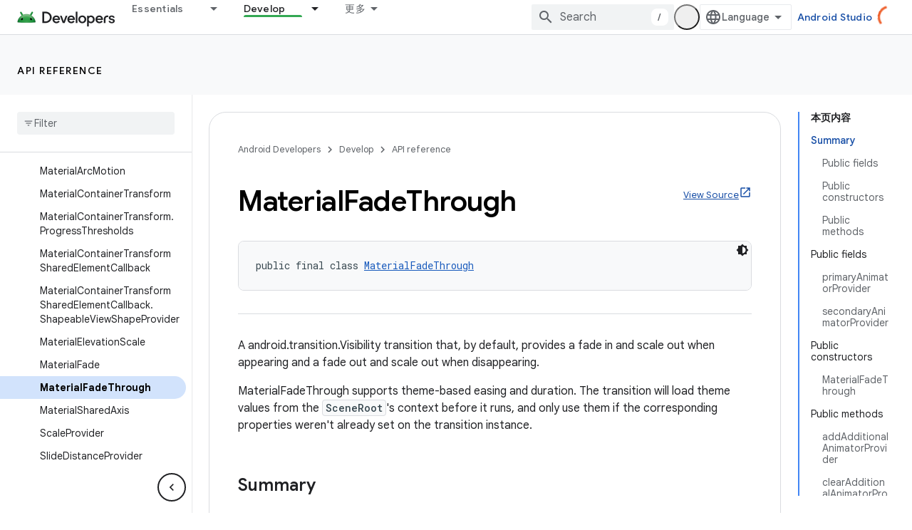

--- FILE ---
content_type: text/html; charset=utf-8
request_url: https://developer.android.google.cn/reference/com/google/android/material/transition/platform/MaterialFadeThrough?authuser=1
body_size: 40556
content:









<!doctype html>
<html 
      lang="en"
      dir="ltr">
  <head>
    <meta name="google-signin-client-id" content="721724668570-nbkv1cfusk7kk4eni4pjvepaus73b13t.apps.googleusercontent.com"><meta name="google-signin-scope"
          content="profile email"><meta property="og:site_name" content="Android Developers">
    <meta property="og:type" content="website"><meta name="googlebot" content="noindex"><meta name="theme-color" content="#34a853"><meta charset="utf-8">
    <meta content="IE=Edge" http-equiv="X-UA-Compatible">
    <meta name="viewport" content="width=device-width, initial-scale=1">
    

    <link rel="manifest" href="/_pwa/android/manifest.json"
          crossorigin="use-credentials">
    <link rel="preconnect" href="//www.gstatic.cn" crossorigin>
    <link rel="preconnect" href="//fonts.gstatic.cn" crossorigin>
    <link rel="preconnect" href="//fonts.googleapis.cn" crossorigin>
    <link rel="preconnect" href="//apis.google.com" crossorigin>
    <link rel="preconnect" href="//www.google-analytics.com" crossorigin><link rel="stylesheet" href="//fonts.googleapis.cn/css?family=Google+Sans:400,500,600,700|Google+Sans+Text:400,400italic,500,500italic,600,600italic,700,700italic|Roboto+Mono:400,500,700&display=swap">
      <link rel="stylesheet"
            href="//fonts.googleapis.cn/css2?family=Material+Icons&family=Material+Symbols+Outlined&display=block"><link rel="stylesheet" href="https://www.gstatic.cn/devrel-devsite/prod/v5ecaab6967af5bdfffc1b93fe7d0ad58c271bf9f563243cec25f323a110134f0/android/css/app.css">
      
        <link rel="stylesheet" href="https://www.gstatic.cn/devrel-devsite/prod/v5ecaab6967af5bdfffc1b93fe7d0ad58c271bf9f563243cec25f323a110134f0/android/css/dark-theme.css" disabled>
      <link rel="shortcut icon" href="https://www.gstatic.cn/devrel-devsite/prod/v5ecaab6967af5bdfffc1b93fe7d0ad58c271bf9f563243cec25f323a110134f0/android/images/favicon.svg">
    <link rel="apple-touch-icon" href="https://www.gstatic.cn/devrel-devsite/prod/v5ecaab6967af5bdfffc1b93fe7d0ad58c271bf9f563243cec25f323a110134f0/android/images/touchicon-180.png"><link rel="canonical" href="https://developer.android.google.cn/reference/com/google/android/material/transition/platform/MaterialFadeThrough">
      <link rel="alternate" hreflang="en-cn"
          href="https://developer.android.google.cn/reference/com/google/android/material/transition/platform/MaterialFadeThrough" /><link rel="alternate" hreflang="x-default" href="https://developer.android.google.cn/reference/com/google/android/material/transition/platform/MaterialFadeThrough" /><link rel="alternate" hreflang="en"
          href="https://developer.android.com/reference/com/google/android/material/transition/platform/MaterialFadeThrough" /><link rel="alternate" hreflang="x-default" href="https://developer.android.com/reference/com/google/android/material/transition/platform/MaterialFadeThrough" /><title>MaterialFadeThrough &nbsp;|&nbsp; API reference &nbsp;|&nbsp; Android Developers</title>

<meta property="og:title" content="MaterialFadeThrough &nbsp;|&nbsp; API reference &nbsp;|&nbsp; Android Developers"><meta property="og:url" content="https://developer.android.google.cn/reference/com/google/android/material/transition/platform/MaterialFadeThrough"><meta property="og:locale" content="en"><script type="application/ld+json">
  {
    "@context": "https://schema.org",
    "@type": "BreadcrumbList",
    "itemListElement": [{
      "@type": "ListItem",
      "position": 1,
      "name": "API reference",
      "item": "https://developer.android.google.cn/reference"
    },{
      "@type": "ListItem",
      "position": 2,
      "name": "MaterialFadeThrough",
      "item": "https://developer.android.google.cn/reference/com/google/android/material/transition/platform/MaterialFadeThrough"
    }]
  }
  </script>
  
    

  
  
  
  
  
  

    
      <link rel="stylesheet" href="/extras.css"></head>
  <body class="color-scheme--light"
        template="page"
        theme="android-theme"
        type="reference"
        
        appearance
        
        layout="docs"
        
        block-apix
        
        
        
        display-toc
        pending>
  
    <devsite-progress type="indeterminate" id="app-progress"></devsite-progress>
  
  
    <a href="#main-content" class="skip-link button">
      
      Skip to main content
    </a>
    <section class="devsite-wrapper">
      <devsite-cookie-notification-bar></devsite-cookie-notification-bar><devsite-header role="banner">
  
    





















<div class="devsite-header--inner" data-nosnippet>
  <div class="devsite-top-logo-row-wrapper-wrapper">
    <div class="devsite-top-logo-row-wrapper">
      <div class="devsite-top-logo-row">
        <button type="button" id="devsite-hamburger-menu"
          class="devsite-header-icon-button button-flat material-icons gc-analytics-event"
          data-category="Site-Wide Custom Events"
          data-label="Navigation menu button"
          visually-hidden
          aria-label="Open menu">
        </button>
        
<div class="devsite-product-name-wrapper">

  <a href="/" class="devsite-site-logo-link gc-analytics-event"
   data-category="Site-Wide Custom Events" data-label="Site logo" track-type="globalNav"
   track-name="androidDevelopers" track-metadata-position="nav"
   track-metadata-eventDetail="nav">
  
  <picture>
    
    <source srcset="https://www.gstatic.cn/devrel-devsite/prod/v5ecaab6967af5bdfffc1b93fe7d0ad58c271bf9f563243cec25f323a110134f0/android/images/lockup-dark-theme.png"
            media="(prefers-color-scheme: dark)"
            class="devsite-dark-theme">
    
    <img src="https://www.gstatic.cn/devrel-devsite/prod/v5ecaab6967af5bdfffc1b93fe7d0ad58c271bf9f563243cec25f323a110134f0/android/images/lockup.png" class="devsite-site-logo" alt="Android Developers">
  </picture>
  
</a>



  
  
  <span class="devsite-product-name">
    <ul class="devsite-breadcrumb-list"
  >
  
  <li class="devsite-breadcrumb-item
             ">
    
    
    
      
      
    
  </li>
  
</ul>
  </span>

</div>
        <div class="devsite-top-logo-row-middle">
          <div class="devsite-header-upper-tabs">
            
              
              
  <devsite-tabs class="upper-tabs">

    <nav class="devsite-tabs-wrapper" aria-label="Upper tabs">
      
        
          <tab class="devsite-dropdown
    devsite-dropdown-full
    
    
    ">
  
    <a href="https://developer.android.google.cn/get-started?authuser=1"
    class="devsite-tabs-content gc-analytics-event android-dropdown-tab"
      track-metadata-eventdetail="https://developer.android.google.cn/get-started?authuser=1"
    
       track-type="nav"
       track-metadata-position="nav - essentials"
       track-metadata-module="primary nav"
       
       
         
           data-category="Site-Wide Custom Events"
         
           data-label="Tab: Essentials"
         
           track-name="essentials"
         
       >
    Essentials
  
    </a>
    
      <button
         aria-haspopup="menu"
         aria-expanded="false"
         aria-label="Dropdown menu for Essentials"
         track-type="nav"
         track-metadata-eventdetail="https://developer.android.google.cn/get-started?authuser=1"
         track-metadata-position="nav - essentials"
         track-metadata-module="primary nav"
         
          
            data-category="Site-Wide Custom Events"
          
            data-label="Tab: Essentials"
          
            track-name="essentials"
          
        
         class="devsite-tabs-dropdown-toggle devsite-icon devsite-icon-arrow-drop-down"></button>
    
  
  <div class="devsite-tabs-dropdown" role="menu" aria-label="submenu" hidden>
    
    <div class="devsite-tabs-dropdown-content">
      
        <div class="devsite-tabs-dropdown-column
                    android-dropdown android-dropdown-primary android-dropdown-ai">
          
            <ul class="devsite-tabs-dropdown-section
                       ">
              
                <li class="devsite-nav-title" role="heading" tooltip>Build AI experiences</li>
              
              
                <li class="devsite-nav-description">Build AI-powered Android apps with Gemini APIs and more.
</li>
              
              
                <li class="devsite-nav-item">
                  <a href="https://developer.android.google.cn/ai?authuser=1"
                    
                     track-type="nav"
                     track-metadata-eventdetail="https://developer.android.google.cn/ai?authuser=1"
                     track-metadata-position="nav - essentials"
                     track-metadata-module="tertiary nav"
                     
                       track-metadata-module_headline="build ai experiences"
                     
                     tooltip
                  
                    
                     class="button button-primary"
                    
                  >
                    
                    <div class="devsite-nav-item-title">
                      Get started
                    </div>
                    
                  </a>
                </li>
              
            </ul>
          
        </div>
      
        <div class="devsite-tabs-dropdown-column
                    android-dropdown">
          
            <ul class="devsite-tabs-dropdown-section
                       android-dropdown-section-icon android-dropdown-section-icon-launch">
              
                <li class="devsite-nav-title" role="heading" tooltip>Get started</li>
              
              
                <li class="devsite-nav-description">Start by creating your first app. Go deeper with our training courses or explore app development on your own.
</li>
              
              
                <li class="devsite-nav-item">
                  <a href="https://developer.android.google.cn/get-started/overview?authuser=1"
                    
                     track-type="nav"
                     track-metadata-eventdetail="https://developer.android.google.cn/get-started/overview?authuser=1"
                     track-metadata-position="nav - essentials"
                     track-metadata-module="tertiary nav"
                     
                       track-metadata-module_headline="get started"
                     
                     tooltip
                  >
                    
                    <div class="devsite-nav-item-title">
                      Hello world
                    </div>
                    
                  </a>
                </li>
              
                <li class="devsite-nav-item">
                  <a href="https://developer.android.google.cn/courses?authuser=1"
                    
                     track-type="nav"
                     track-metadata-eventdetail="https://developer.android.google.cn/courses?authuser=1"
                     track-metadata-position="nav - essentials"
                     track-metadata-module="tertiary nav"
                     
                       track-metadata-module_headline="get started"
                     
                     tooltip
                  >
                    
                    <div class="devsite-nav-item-title">
                      Training courses
                    </div>
                    
                  </a>
                </li>
              
                <li class="devsite-nav-item">
                  <a href="https://developer.android.google.cn/get-started/codelabs?authuser=1"
                    
                     track-type="nav"
                     track-metadata-eventdetail="https://developer.android.google.cn/get-started/codelabs?authuser=1"
                     track-metadata-position="nav - essentials"
                     track-metadata-module="tertiary nav"
                     
                       track-metadata-module_headline="get started"
                     
                     tooltip
                  >
                    
                    <div class="devsite-nav-item-title">
                      Tutorials
                    </div>
                    
                  </a>
                </li>
              
                <li class="devsite-nav-item">
                  <a href="https://developer.android.google.cn/develop/ui/compose/adopt?authuser=1"
                    
                     track-type="nav"
                     track-metadata-eventdetail="https://developer.android.google.cn/develop/ui/compose/adopt?authuser=1"
                     track-metadata-position="nav - essentials"
                     track-metadata-module="tertiary nav"
                     
                       track-metadata-module_headline="get started"
                     
                     tooltip
                  >
                    
                    <div class="devsite-nav-item-title">
                      Compose for teams
                    </div>
                    
                  </a>
                </li>
              
                <li class="devsite-nav-item">
                  <a href="https://developer.android.google.cn/kotlin?authuser=1"
                    
                     track-type="nav"
                     track-metadata-eventdetail="https://developer.android.google.cn/kotlin?authuser=1"
                     track-metadata-position="nav - essentials"
                     track-metadata-module="tertiary nav"
                     
                       track-metadata-module_headline="get started"
                     
                     tooltip
                  >
                    
                    <div class="devsite-nav-item-title">
                      Kotlin for Android
                    </div>
                    
                  </a>
                </li>
              
                <li class="devsite-nav-item">
                  <a href="https://play.google.com/console/about/guides/play-commerce/?authuser=1"
                    
                     track-type="nav"
                     track-metadata-eventdetail="https://play.google.com/console/about/guides/play-commerce/?authuser=1"
                     track-metadata-position="nav - essentials"
                     track-metadata-module="tertiary nav"
                     
                       track-metadata-module_headline="get started"
                     
                     tooltip
                  >
                    
                    <div class="devsite-nav-item-title">
                      Monetization with Play ↗️
                    </div>
                    
                  </a>
                </li>
              
                <li class="devsite-nav-item">
                  <a href="https://developer.android.google.cn/developer-verification?authuser=1"
                    
                     track-type="nav"
                     track-metadata-eventdetail="https://developer.android.google.cn/developer-verification?authuser=1"
                     track-metadata-position="nav - essentials"
                     track-metadata-module="tertiary nav"
                     
                       track-metadata-module_headline="get started"
                     
                     tooltip
                  >
                    
                    <div class="devsite-nav-item-title">
                      Android Developer Verification
                    </div>
                    
                  </a>
                </li>
              
            </ul>
          
        </div>
      
        <div class="devsite-tabs-dropdown-column
                    android-dropdown">
          
            <ul class="devsite-tabs-dropdown-section
                       android-dropdown-section-icon android-dropdown-section-icon-multiple-screens">
              
                <li class="devsite-nav-title" role="heading" tooltip>Extend by device</li>
              
              
                <li class="devsite-nav-description">Build apps that give your users seamless experiences from phones to tablets, watches, headsets, and more.
</li>
              
              
                <li class="devsite-nav-item">
                  <a href="https://developer.android.google.cn/adaptive-apps?authuser=1"
                    
                     track-type="nav"
                     track-metadata-eventdetail="https://developer.android.google.cn/adaptive-apps?authuser=1"
                     track-metadata-position="nav - essentials"
                     track-metadata-module="tertiary nav"
                     
                       track-metadata-module_headline="extend by device"
                     
                     tooltip
                  >
                    
                    <div class="devsite-nav-item-title">
                      Adaptive apps
                    </div>
                    
                  </a>
                </li>
              
                <li class="devsite-nav-item">
                  <a href="https://developer.android.google.cn/xr?authuser=1"
                    
                     track-type="nav"
                     track-metadata-eventdetail="https://developer.android.google.cn/xr?authuser=1"
                     track-metadata-position="nav - essentials"
                     track-metadata-module="tertiary nav"
                     
                       track-metadata-module_headline="extend by device"
                     
                     tooltip
                  >
                    
                    <div class="devsite-nav-item-title">
                      Android XR
                    </div>
                    
                  </a>
                </li>
              
                <li class="devsite-nav-item">
                  <a href="https://developer.android.google.cn/wear?authuser=1"
                    
                     track-type="nav"
                     track-metadata-eventdetail="https://developer.android.google.cn/wear?authuser=1"
                     track-metadata-position="nav - essentials"
                     track-metadata-module="tertiary nav"
                     
                       track-metadata-module_headline="extend by device"
                     
                     tooltip
                  >
                    
                    <div class="devsite-nav-item-title">
                      Wear OS
                    </div>
                    
                  </a>
                </li>
              
                <li class="devsite-nav-item">
                  <a href="https://developer.android.google.cn/cars?authuser=1"
                    
                     track-type="nav"
                     track-metadata-eventdetail="https://developer.android.google.cn/cars?authuser=1"
                     track-metadata-position="nav - essentials"
                     track-metadata-module="tertiary nav"
                     
                       track-metadata-module_headline="extend by device"
                     
                     tooltip
                  >
                    
                    <div class="devsite-nav-item-title">
                      Android for Cars
                    </div>
                    
                  </a>
                </li>
              
                <li class="devsite-nav-item">
                  <a href="https://developer.android.google.cn/tv?authuser=1"
                    
                     track-type="nav"
                     track-metadata-eventdetail="https://developer.android.google.cn/tv?authuser=1"
                     track-metadata-position="nav - essentials"
                     track-metadata-module="tertiary nav"
                     
                       track-metadata-module_headline="extend by device"
                     
                     tooltip
                  >
                    
                    <div class="devsite-nav-item-title">
                      Android TV
                    </div>
                    
                  </a>
                </li>
              
                <li class="devsite-nav-item">
                  <a href="https://developer.android.google.cn/chrome-os?authuser=1"
                    
                     track-type="nav"
                     track-metadata-eventdetail="https://developer.android.google.cn/chrome-os?authuser=1"
                     track-metadata-position="nav - essentials"
                     track-metadata-module="tertiary nav"
                     
                       track-metadata-module_headline="extend by device"
                     
                     tooltip
                  >
                    
                    <div class="devsite-nav-item-title">
                      ChromeOS
                    </div>
                    
                  </a>
                </li>
              
            </ul>
          
        </div>
      
        <div class="devsite-tabs-dropdown-column
                    android-dropdown">
          
            <ul class="devsite-tabs-dropdown-section
                       android-dropdown-section-icon android-dropdown-section-icon-platform">
              
                <li class="devsite-nav-title" role="heading" tooltip>Build by category</li>
              
              
                <li class="devsite-nav-description">Learn to build for your use case by following Google&#39;s prescriptive and opinionated guidance.
</li>
              
              
                <li class="devsite-nav-item">
                  <a href="https://developer.android.google.cn/games?authuser=1"
                    
                     track-type="nav"
                     track-metadata-eventdetail="https://developer.android.google.cn/games?authuser=1"
                     track-metadata-position="nav - essentials"
                     track-metadata-module="tertiary nav"
                     
                       track-metadata-module_headline="build by category"
                     
                     tooltip
                  >
                    
                    <div class="devsite-nav-item-title">
                      Games
                    </div>
                    
                  </a>
                </li>
              
                <li class="devsite-nav-item">
                  <a href="https://developer.android.google.cn/media?authuser=1"
                    
                     track-type="nav"
                     track-metadata-eventdetail="https://developer.android.google.cn/media?authuser=1"
                     track-metadata-position="nav - essentials"
                     track-metadata-module="tertiary nav"
                     
                       track-metadata-module_headline="build by category"
                     
                     tooltip
                  >
                    
                    <div class="devsite-nav-item-title">
                      Camera & media
                    </div>
                    
                  </a>
                </li>
              
                <li class="devsite-nav-item">
                  <a href="https://developer.android.google.cn/social-and-messaging?authuser=1"
                    
                     track-type="nav"
                     track-metadata-eventdetail="https://developer.android.google.cn/social-and-messaging?authuser=1"
                     track-metadata-position="nav - essentials"
                     track-metadata-module="tertiary nav"
                     
                       track-metadata-module_headline="build by category"
                     
                     tooltip
                  >
                    
                    <div class="devsite-nav-item-title">
                      Social & messaging
                    </div>
                    
                  </a>
                </li>
              
                <li class="devsite-nav-item">
                  <a href="https://developer.android.google.cn/health-and-fitness?authuser=1"
                    
                     track-type="nav"
                     track-metadata-eventdetail="https://developer.android.google.cn/health-and-fitness?authuser=1"
                     track-metadata-position="nav - essentials"
                     track-metadata-module="tertiary nav"
                     
                       track-metadata-module_headline="build by category"
                     
                     tooltip
                  >
                    
                    <div class="devsite-nav-item-title">
                      Health & fitness
                    </div>
                    
                  </a>
                </li>
              
                <li class="devsite-nav-item">
                  <a href="https://developer.android.google.cn/productivity?authuser=1"
                    
                     track-type="nav"
                     track-metadata-eventdetail="https://developer.android.google.cn/productivity?authuser=1"
                     track-metadata-position="nav - essentials"
                     track-metadata-module="tertiary nav"
                     
                       track-metadata-module_headline="build by category"
                     
                     tooltip
                  >
                    
                    <div class="devsite-nav-item-title">
                      Productivity
                    </div>
                    
                  </a>
                </li>
              
                <li class="devsite-nav-item">
                  <a href="https://developer.android.google.cn/work/overview?authuser=1"
                    
                     track-type="nav"
                     track-metadata-eventdetail="https://developer.android.google.cn/work/overview?authuser=1"
                     track-metadata-position="nav - essentials"
                     track-metadata-module="tertiary nav"
                     
                       track-metadata-module_headline="build by category"
                     
                     tooltip
                  >
                    
                    <div class="devsite-nav-item-title">
                      Enterprise apps
                    </div>
                    
                  </a>
                </li>
              
            </ul>
          
        </div>
      
        <div class="devsite-tabs-dropdown-column
                    android-dropdown">
          
            <ul class="devsite-tabs-dropdown-section
                       android-dropdown-section-icon android-dropdown-section-icon-stars">
              
                <li class="devsite-nav-title" role="heading" tooltip>Get the latest</li>
              
              
                <li class="devsite-nav-description">Stay in touch with the latest releases throughout the year, join our preview programs, and give us your feedback.
</li>
              
              
                <li class="devsite-nav-item">
                  <a href="https://developer.android.google.cn/latest-updates?authuser=1"
                    
                     track-type="nav"
                     track-metadata-eventdetail="https://developer.android.google.cn/latest-updates?authuser=1"
                     track-metadata-position="nav - essentials"
                     track-metadata-module="tertiary nav"
                     
                       track-metadata-module_headline="get the latest"
                     
                     tooltip
                  >
                    
                    <div class="devsite-nav-item-title">
                      Latest updates
                    </div>
                    
                  </a>
                </li>
              
                <li class="devsite-nav-item">
                  <a href="https://developer.android.google.cn/latest-updates/experimental?authuser=1"
                    
                     track-type="nav"
                     track-metadata-eventdetail="https://developer.android.google.cn/latest-updates/experimental?authuser=1"
                     track-metadata-position="nav - essentials"
                     track-metadata-module="tertiary nav"
                     
                       track-metadata-module_headline="get the latest"
                     
                     tooltip
                  >
                    
                    <div class="devsite-nav-item-title">
                      Experimental updates
                    </div>
                    
                  </a>
                </li>
              
                <li class="devsite-nav-item">
                  <a href="https://developer.android.google.cn/studio/preview?authuser=1"
                    
                     track-type="nav"
                     track-metadata-eventdetail="https://developer.android.google.cn/studio/preview?authuser=1"
                     track-metadata-position="nav - essentials"
                     track-metadata-module="tertiary nav"
                     
                       track-metadata-module_headline="get the latest"
                     
                     tooltip
                  >
                    
                    <div class="devsite-nav-item-title">
                      Android Studio preview
                    </div>
                    
                  </a>
                </li>
              
                <li class="devsite-nav-item">
                  <a href="https://developer.android.google.cn/jetpack/androidx/versions?authuser=1"
                    
                     track-type="nav"
                     track-metadata-eventdetail="https://developer.android.google.cn/jetpack/androidx/versions?authuser=1"
                     track-metadata-position="nav - essentials"
                     track-metadata-module="tertiary nav"
                     
                       track-metadata-module_headline="get the latest"
                     
                     tooltip
                  >
                    
                    <div class="devsite-nav-item-title">
                      Jetpack & Compose libraries
                    </div>
                    
                  </a>
                </li>
              
                <li class="devsite-nav-item">
                  <a href="https://developer.android.google.cn/training/wearables/versions/latest?authuser=1"
                    
                     track-type="nav"
                     track-metadata-eventdetail="https://developer.android.google.cn/training/wearables/versions/latest?authuser=1"
                     track-metadata-position="nav - essentials"
                     track-metadata-module="tertiary nav"
                     
                       track-metadata-module_headline="get the latest"
                     
                     tooltip
                  >
                    
                    <div class="devsite-nav-item-title">
                      Wear OS releases
                    </div>
                    
                  </a>
                </li>
              
                <li class="devsite-nav-item">
                  <a href="https://developer.android.google.cn/design-for-safety/privacy-sandbox?authuser=1"
                    
                     track-type="nav"
                     track-metadata-eventdetail="https://developer.android.google.cn/design-for-safety/privacy-sandbox?authuser=1"
                     track-metadata-position="nav - essentials"
                     track-metadata-module="tertiary nav"
                     
                       track-metadata-module_headline="get the latest"
                     
                     tooltip
                  >
                    
                    <div class="devsite-nav-item-title">
                      Privacy Sandbox ↗️
                    </div>
                    
                  </a>
                </li>
              
            </ul>
          
        </div>
      
    </div>
  </div>
</tab>
        
      
        
          <tab class="devsite-dropdown
    devsite-dropdown-full
    
    
    ">
  
    <a href="https://developer.android.google.cn/design?authuser=1"
    class="devsite-tabs-content gc-analytics-event android-dropdown-tab"
      track-metadata-eventdetail="https://developer.android.google.cn/design?authuser=1"
    
       track-type="nav"
       track-metadata-position="nav - design &amp; plan"
       track-metadata-module="primary nav"
       
       
         
           data-category="Site-Wide Custom Events"
         
           data-label="Tab: Design &amp; Plan"
         
           track-name="design &amp; plan"
         
       >
    Design &amp; Plan
  
    </a>
    
      <button
         aria-haspopup="menu"
         aria-expanded="false"
         aria-label="Dropdown menu for Design &amp; Plan"
         track-type="nav"
         track-metadata-eventdetail="https://developer.android.google.cn/design?authuser=1"
         track-metadata-position="nav - design &amp; plan"
         track-metadata-module="primary nav"
         
          
            data-category="Site-Wide Custom Events"
          
            data-label="Tab: Design &amp; Plan"
          
            track-name="design &amp; plan"
          
        
         class="devsite-tabs-dropdown-toggle devsite-icon devsite-icon-arrow-drop-down"></button>
    
  
  <div class="devsite-tabs-dropdown" role="menu" aria-label="submenu" hidden>
    
    <div class="devsite-tabs-dropdown-content">
      
        <div class="devsite-tabs-dropdown-column
                    android-dropdown android-dropdown-primary android-dropdown-mad">
          
            <ul class="devsite-tabs-dropdown-section
                       ">
              
                <li class="devsite-nav-title" role="heading" tooltip>Excellent Experiences</li>
              
              
                <li class="devsite-nav-description">Build the best experiences for your best users.
</li>
              
              
                <li class="devsite-nav-item">
                  <a href="https://developer.android.google.cn/quality/excellent?authuser=1"
                    
                     track-type="nav"
                     track-metadata-eventdetail="https://developer.android.google.cn/quality/excellent?authuser=1"
                     track-metadata-position="nav - design &amp; plan"
                     track-metadata-module="tertiary nav"
                     
                       track-metadata-module_headline="excellent experiences"
                     
                     tooltip
                  
                    
                     class="button button-primary"
                    
                  >
                    
                    <div class="devsite-nav-item-title">
                      Learn more
                    </div>
                    
                  </a>
                </li>
              
            </ul>
          
        </div>
      
        <div class="devsite-tabs-dropdown-column
                    android-dropdown">
          
            <ul class="devsite-tabs-dropdown-section
                       android-dropdown-section-icon android-dropdown-section-icon-layout">
              
                <li class="devsite-nav-title" role="heading" tooltip>UI Design</li>
              
              
                <li class="devsite-nav-description">Design a beautiful user interface using Android best practices.</li>
              
              
                <li class="devsite-nav-item">
                  <a href="https://developer.android.google.cn/design/ui?authuser=1"
                    
                     track-type="nav"
                     track-metadata-eventdetail="https://developer.android.google.cn/design/ui?authuser=1"
                     track-metadata-position="nav - design &amp; plan"
                     track-metadata-module="tertiary nav"
                     
                       track-metadata-module_headline="ui design"
                     
                     tooltip
                  >
                    
                    <div class="devsite-nav-item-title">
                      Design for Android
                    </div>
                    
                  </a>
                </li>
              
                <li class="devsite-nav-item">
                  <a href="https://developer.android.google.cn/design/ui/mobile?authuser=1"
                    
                     track-type="nav"
                     track-metadata-eventdetail="https://developer.android.google.cn/design/ui/mobile?authuser=1"
                     track-metadata-position="nav - design &amp; plan"
                     track-metadata-module="tertiary nav"
                     
                       track-metadata-module_headline="ui design"
                     
                     tooltip
                  >
                    
                    <div class="devsite-nav-item-title">
                      Mobile
                    </div>
                    
                  </a>
                </li>
              
                <li class="devsite-nav-item">
                  <a href="https://developer.android.google.cn/design/ui/large-screens?authuser=1"
                    
                     track-type="nav"
                     track-metadata-eventdetail="https://developer.android.google.cn/design/ui/large-screens?authuser=1"
                     track-metadata-position="nav - design &amp; plan"
                     track-metadata-module="tertiary nav"
                     
                       track-metadata-module_headline="ui design"
                     
                     tooltip
                  >
                    
                    <div class="devsite-nav-item-title">
                      Adaptive UI
                    </div>
                    
                  </a>
                </li>
              
                <li class="devsite-nav-item">
                  <a href="https://developer.android.google.cn/design/ui/xr?authuser=1"
                    
                     track-type="nav"
                     track-metadata-eventdetail="https://developer.android.google.cn/design/ui/xr?authuser=1"
                     track-metadata-position="nav - design &amp; plan"
                     track-metadata-module="tertiary nav"
                     
                       track-metadata-module_headline="ui design"
                     
                     tooltip
                  >
                    
                    <div class="devsite-nav-item-title">
                      XR Headsets & XR Glasses
                    </div>
                    
                  </a>
                </li>
              
                <li class="devsite-nav-item">
                  <a href="https://developer.android.google.cn/design/ui/ai-glasses?authuser=1"
                    
                     track-type="nav"
                     track-metadata-eventdetail="https://developer.android.google.cn/design/ui/ai-glasses?authuser=1"
                     track-metadata-position="nav - design &amp; plan"
                     track-metadata-module="tertiary nav"
                     
                       track-metadata-module_headline="ui design"
                     
                     tooltip
                  >
                    
                    <div class="devsite-nav-item-title">
                      AI Glasses
                    </div>
                    
                  </a>
                </li>
              
                <li class="devsite-nav-item">
                  <a href="https://developer.android.google.cn/design/ui/widget?authuser=1"
                    
                     track-type="nav"
                     track-metadata-eventdetail="https://developer.android.google.cn/design/ui/widget?authuser=1"
                     track-metadata-position="nav - design &amp; plan"
                     track-metadata-module="tertiary nav"
                     
                       track-metadata-module_headline="ui design"
                     
                     tooltip
                  >
                    
                    <div class="devsite-nav-item-title">
                      Widgets
                    </div>
                    
                  </a>
                </li>
              
                <li class="devsite-nav-item">
                  <a href="https://developer.android.google.cn/design/ui/wear?authuser=1"
                    
                     track-type="nav"
                     track-metadata-eventdetail="https://developer.android.google.cn/design/ui/wear?authuser=1"
                     track-metadata-position="nav - design &amp; plan"
                     track-metadata-module="tertiary nav"
                     
                       track-metadata-module_headline="ui design"
                     
                     tooltip
                  >
                    
                    <div class="devsite-nav-item-title">
                      Wear OS
                    </div>
                    
                  </a>
                </li>
              
                <li class="devsite-nav-item">
                  <a href="https://developer.android.google.cn/design/ui/tv?authuser=1"
                    
                     track-type="nav"
                     track-metadata-eventdetail="https://developer.android.google.cn/design/ui/tv?authuser=1"
                     track-metadata-position="nav - design &amp; plan"
                     track-metadata-module="tertiary nav"
                     
                       track-metadata-module_headline="ui design"
                     
                     tooltip
                  >
                    
                    <div class="devsite-nav-item-title">
                      Android TV
                    </div>
                    
                  </a>
                </li>
              
                <li class="devsite-nav-item">
                  <a href="https://developer.android.google.cn/design/ui/cars?authuser=1"
                    
                     track-type="nav"
                     track-metadata-eventdetail="https://developer.android.google.cn/design/ui/cars?authuser=1"
                     track-metadata-position="nav - design &amp; plan"
                     track-metadata-module="tertiary nav"
                     
                       track-metadata-module_headline="ui design"
                     
                     tooltip
                  >
                    
                    <div class="devsite-nav-item-title">
                      Android for Cars
                    </div>
                    
                  </a>
                </li>
              
            </ul>
          
        </div>
      
        <div class="devsite-tabs-dropdown-column
                    android-dropdown">
          
            <ul class="devsite-tabs-dropdown-section
                       android-dropdown-section-icon android-dropdown-section-icon-design">
              
                <li class="devsite-nav-title" role="heading" tooltip>Architecture</li>
              
              
                <li class="devsite-nav-description">Design robust, testable, and maintainable app logic and services.</li>
              
              
                <li class="devsite-nav-item">
                  <a href="https://developer.android.google.cn/topic/architecture/intro?authuser=1"
                    
                     track-type="nav"
                     track-metadata-eventdetail="https://developer.android.google.cn/topic/architecture/intro?authuser=1"
                     track-metadata-position="nav - design &amp; plan"
                     track-metadata-module="tertiary nav"
                     
                       track-metadata-module_headline="architecture"
                     
                     tooltip
                  >
                    
                    <div class="devsite-nav-item-title">
                      Introduction
                    </div>
                    
                  </a>
                </li>
              
                <li class="devsite-nav-item">
                  <a href="https://developer.android.google.cn/topic/libraries/view-binding?authuser=1"
                    
                     track-type="nav"
                     track-metadata-eventdetail="https://developer.android.google.cn/topic/libraries/view-binding?authuser=1"
                     track-metadata-position="nav - design &amp; plan"
                     track-metadata-module="tertiary nav"
                     
                       track-metadata-module_headline="architecture"
                     
                     tooltip
                  >
                    
                    <div class="devsite-nav-item-title">
                      Libraries
                    </div>
                    
                  </a>
                </li>
              
                <li class="devsite-nav-item">
                  <a href="https://developer.android.google.cn/guide/navigation/navigation-principles?authuser=1"
                    
                     track-type="nav"
                     track-metadata-eventdetail="https://developer.android.google.cn/guide/navigation/navigation-principles?authuser=1"
                     track-metadata-position="nav - design &amp; plan"
                     track-metadata-module="tertiary nav"
                     
                       track-metadata-module_headline="architecture"
                     
                     tooltip
                  >
                    
                    <div class="devsite-nav-item-title">
                      Navigation
                    </div>
                    
                  </a>
                </li>
              
                <li class="devsite-nav-item">
                  <a href="https://developer.android.google.cn/topic/modularization?authuser=1"
                    
                     track-type="nav"
                     track-metadata-eventdetail="https://developer.android.google.cn/topic/modularization?authuser=1"
                     track-metadata-position="nav - design &amp; plan"
                     track-metadata-module="tertiary nav"
                     
                       track-metadata-module_headline="architecture"
                     
                     tooltip
                  >
                    
                    <div class="devsite-nav-item-title">
                      Modularization
                    </div>
                    
                  </a>
                </li>
              
                <li class="devsite-nav-item">
                  <a href="https://developer.android.google.cn/training/testing/fundamentals?authuser=1"
                    
                     track-type="nav"
                     track-metadata-eventdetail="https://developer.android.google.cn/training/testing/fundamentals?authuser=1"
                     track-metadata-position="nav - design &amp; plan"
                     track-metadata-module="tertiary nav"
                     
                       track-metadata-module_headline="architecture"
                     
                     tooltip
                  >
                    
                    <div class="devsite-nav-item-title">
                      Testing
                    </div>
                    
                  </a>
                </li>
              
                <li class="devsite-nav-item">
                  <a href="https://developer.android.google.cn/kotlin/multiplatform?authuser=1"
                    
                     track-type="nav"
                     track-metadata-eventdetail="https://developer.android.google.cn/kotlin/multiplatform?authuser=1"
                     track-metadata-position="nav - design &amp; plan"
                     track-metadata-module="tertiary nav"
                     
                       track-metadata-module_headline="architecture"
                     
                     tooltip
                  >
                    
                    <div class="devsite-nav-item-title">
                      Kotlin Multiplatform
                    </div>
                    
                  </a>
                </li>
              
            </ul>
          
        </div>
      
        <div class="devsite-tabs-dropdown-column
                    android-dropdown">
          
            <ul class="devsite-tabs-dropdown-section
                       android-dropdown-section-icon android-dropdown-section-icon-vitals">
              
                <li class="devsite-nav-title" role="heading" tooltip>Quality</li>
              
              
                <li class="devsite-nav-description">Plan for app quality and align with Play store guidelines.</li>
              
              
                <li class="devsite-nav-item">
                  <a href="https://developer.android.google.cn/quality?authuser=1"
                    
                     track-type="nav"
                     track-metadata-eventdetail="https://developer.android.google.cn/quality?authuser=1"
                     track-metadata-position="nav - design &amp; plan"
                     track-metadata-module="tertiary nav"
                     
                       track-metadata-module_headline="quality"
                     
                     tooltip
                  >
                    
                    <div class="devsite-nav-item-title">
                      Overview
                    </div>
                    
                  </a>
                </li>
              
                <li class="devsite-nav-item">
                  <a href="https://developer.android.google.cn/quality/core-value?authuser=1"
                    
                     track-type="nav"
                     track-metadata-eventdetail="https://developer.android.google.cn/quality/core-value?authuser=1"
                     track-metadata-position="nav - design &amp; plan"
                     track-metadata-module="tertiary nav"
                     
                       track-metadata-module_headline="quality"
                     
                     tooltip
                  >
                    
                    <div class="devsite-nav-item-title">
                      Core value
                    </div>
                    
                  </a>
                </li>
              
                <li class="devsite-nav-item">
                  <a href="https://developer.android.google.cn/quality/user-experience?authuser=1"
                    
                     track-type="nav"
                     track-metadata-eventdetail="https://developer.android.google.cn/quality/user-experience?authuser=1"
                     track-metadata-position="nav - design &amp; plan"
                     track-metadata-module="tertiary nav"
                     
                       track-metadata-module_headline="quality"
                     
                     tooltip
                  >
                    
                    <div class="devsite-nav-item-title">
                      User experience
                    </div>
                    
                  </a>
                </li>
              
                <li class="devsite-nav-item">
                  <a href="https://developer.android.google.cn/guide/topics/ui/accessibility?authuser=1"
                    
                     track-type="nav"
                     track-metadata-eventdetail="https://developer.android.google.cn/guide/topics/ui/accessibility?authuser=1"
                     track-metadata-position="nav - design &amp; plan"
                     track-metadata-module="tertiary nav"
                     
                       track-metadata-module_headline="quality"
                     
                     tooltip
                  >
                    
                    <div class="devsite-nav-item-title">
                      Accessibility
                    </div>
                    
                  </a>
                </li>
              
                <li class="devsite-nav-item">
                  <a href="https://developer.android.google.cn/quality/technical?authuser=1"
                    
                     track-type="nav"
                     track-metadata-eventdetail="https://developer.android.google.cn/quality/technical?authuser=1"
                     track-metadata-position="nav - design &amp; plan"
                     track-metadata-module="tertiary nav"
                     
                       track-metadata-module_headline="quality"
                     
                     tooltip
                  >
                    
                    <div class="devsite-nav-item-title">
                      Technical quality
                    </div>
                    
                  </a>
                </li>
              
                <li class="devsite-nav-item">
                  <a href="https://developer.android.google.cn/quality/excellent?authuser=1"
                    
                     track-type="nav"
                     track-metadata-eventdetail="https://developer.android.google.cn/quality/excellent?authuser=1"
                     track-metadata-position="nav - design &amp; plan"
                     track-metadata-module="tertiary nav"
                     
                       track-metadata-module_headline="quality"
                     
                     tooltip
                  >
                    
                    <div class="devsite-nav-item-title">
                      Excellent Experiences
                    </div>
                    
                  </a>
                </li>
              
            </ul>
          
        </div>
      
        <div class="devsite-tabs-dropdown-column
                    android-dropdown">
          
            <ul class="devsite-tabs-dropdown-section
                       android-dropdown-section-icon android-dropdown-section-icon-security-2">
              
                <li class="devsite-nav-title" role="heading" tooltip>Security</li>
              
              
                <li class="devsite-nav-description">Safeguard users against threats and ensure a secure Android experience.</li>
              
              
                <li class="devsite-nav-item">
                  <a href="https://developer.android.google.cn/security?authuser=1"
                    
                     track-type="nav"
                     track-metadata-eventdetail="https://developer.android.google.cn/security?authuser=1"
                     track-metadata-position="nav - design &amp; plan"
                     track-metadata-module="tertiary nav"
                     
                       track-metadata-module_headline="security"
                     
                     tooltip
                  >
                    
                    <div class="devsite-nav-item-title">
                      Overview
                    </div>
                    
                  </a>
                </li>
              
                <li class="devsite-nav-item">
                  <a href="https://developer.android.google.cn/privacy?authuser=1"
                    
                     track-type="nav"
                     track-metadata-eventdetail="https://developer.android.google.cn/privacy?authuser=1"
                     track-metadata-position="nav - design &amp; plan"
                     track-metadata-module="tertiary nav"
                     
                       track-metadata-module_headline="security"
                     
                     tooltip
                  >
                    
                    <div class="devsite-nav-item-title">
                      Privacy
                    </div>
                    
                  </a>
                </li>
              
                <li class="devsite-nav-item">
                  <a href="https://developer.android.google.cn/privacy?authuser=1#app-permissions"
                    
                     track-type="nav"
                     track-metadata-eventdetail="https://developer.android.google.cn/privacy?authuser=1#app-permissions"
                     track-metadata-position="nav - design &amp; plan"
                     track-metadata-module="tertiary nav"
                     
                       track-metadata-module_headline="security"
                     
                     tooltip
                  >
                    
                    <div class="devsite-nav-item-title">
                      Permissions
                    </div>
                    
                  </a>
                </li>
              
                <li class="devsite-nav-item">
                  <a href="https://developer.android.google.cn/identity?authuser=1"
                    
                     track-type="nav"
                     track-metadata-eventdetail="https://developer.android.google.cn/identity?authuser=1"
                     track-metadata-position="nav - design &amp; plan"
                     track-metadata-module="tertiary nav"
                     
                       track-metadata-module_headline="security"
                     
                     tooltip
                  >
                    
                    <div class="devsite-nav-item-title">
                      Identity
                    </div>
                    
                  </a>
                </li>
              
                <li class="devsite-nav-item">
                  <a href="https://developer.android.google.cn/security/fraud-prevention?authuser=1"
                    
                     track-type="nav"
                     track-metadata-eventdetail="https://developer.android.google.cn/security/fraud-prevention?authuser=1"
                     track-metadata-position="nav - design &amp; plan"
                     track-metadata-module="tertiary nav"
                     
                       track-metadata-module_headline="security"
                     
                     tooltip
                  >
                    
                    <div class="devsite-nav-item-title">
                      Fraud prevention
                    </div>
                    
                  </a>
                </li>
              
            </ul>
          
        </div>
      
    </div>
  </div>
</tab>
        
      
        
          <tab class="devsite-dropdown
    devsite-dropdown-full
    devsite-active
    
    ">
  
    <a href="https://developer.android.google.cn/develop?authuser=1"
    class="devsite-tabs-content gc-analytics-event android-dropdown-tab"
      track-metadata-eventdetail="https://developer.android.google.cn/develop?authuser=1"
    
       track-type="nav"
       track-metadata-position="nav - develop"
       track-metadata-module="primary nav"
       aria-label="Develop, selected" 
       
         
           data-category="Site-Wide Custom Events"
         
           data-label="Tab: Develop"
         
           track-name="develop"
         
       >
    Develop
  
    </a>
    
      <button
         aria-haspopup="menu"
         aria-expanded="false"
         aria-label="Dropdown menu for Develop"
         track-type="nav"
         track-metadata-eventdetail="https://developer.android.google.cn/develop?authuser=1"
         track-metadata-position="nav - develop"
         track-metadata-module="primary nav"
         
          
            data-category="Site-Wide Custom Events"
          
            data-label="Tab: Develop"
          
            track-name="develop"
          
        
         class="devsite-tabs-dropdown-toggle devsite-icon devsite-icon-arrow-drop-down"></button>
    
  
  <div class="devsite-tabs-dropdown" role="menu" aria-label="submenu" hidden>
    
    <div class="devsite-tabs-dropdown-content">
      
        <div class="devsite-tabs-dropdown-column
                    android-dropdown android-dropdown-primary android-dropdown-studio">
          
            <ul class="devsite-tabs-dropdown-section
                       ">
              
                <li class="devsite-nav-title" role="heading" tooltip>Gemini in Android Studio</li>
              
              
                <li class="devsite-nav-description">Your AI development companion for Android development.
</li>
              
              
                <li class="devsite-nav-item">
                  <a href="https://developer.android.google.cn/gemini-in-android?authuser=1"
                    
                     track-type="nav"
                     track-metadata-eventdetail="https://developer.android.google.cn/gemini-in-android?authuser=1"
                     track-metadata-position="nav - develop"
                     track-metadata-module="tertiary nav"
                     
                       track-metadata-module_headline="gemini in android studio"
                     
                     tooltip
                  
                    
                     class="button button-primary"
                    
                  >
                    
                    <div class="devsite-nav-item-title">
                      Learn more
                    </div>
                    
                  </a>
                </li>
              
                <li class="devsite-nav-item">
                  <a href="https://developer.android.google.cn/studio?authuser=1"
                    
                     track-type="nav"
                     track-metadata-eventdetail="https://developer.android.google.cn/studio?authuser=1"
                     track-metadata-position="nav - develop"
                     track-metadata-module="tertiary nav"
                     
                       track-metadata-module_headline="gemini in android studio"
                     
                     tooltip
                  
                    
                     class="button button-white"
                    
                  >
                    
                    <div class="devsite-nav-item-title">
                      Get Android Studio
                    </div>
                    
                  </a>
                </li>
              
            </ul>
          
        </div>
      
        <div class="devsite-tabs-dropdown-column
                    android-dropdown">
          
            <ul class="devsite-tabs-dropdown-section
                       android-dropdown-section-icon android-dropdown-section-icon-flag">
              
                <li class="devsite-nav-title" role="heading" tooltip>Core areas</li>
              
              
                <li class="devsite-nav-description">Get the samples and docs for the features you need.</li>
              
              
                <li class="devsite-nav-item">
                  <a href="https://developer.android.google.cn/samples?authuser=1"
                    
                     track-type="nav"
                     track-metadata-eventdetail="https://developer.android.google.cn/samples?authuser=1"
                     track-metadata-position="nav - develop"
                     track-metadata-module="tertiary nav"
                     
                       track-metadata-module_headline="core areas"
                     
                     tooltip
                  >
                    
                    <div class="devsite-nav-item-title">
                      Samples
                    </div>
                    
                  </a>
                </li>
              
                <li class="devsite-nav-item">
                  <a href="https://developer.android.google.cn/develop/ui?authuser=1"
                    
                     track-type="nav"
                     track-metadata-eventdetail="https://developer.android.google.cn/develop/ui?authuser=1"
                     track-metadata-position="nav - develop"
                     track-metadata-module="tertiary nav"
                     
                       track-metadata-module_headline="core areas"
                     
                     tooltip
                  >
                    
                    <div class="devsite-nav-item-title">
                      User interfaces
                    </div>
                    
                  </a>
                </li>
              
                <li class="devsite-nav-item">
                  <a href="https://developer.android.google.cn/develop/background-work?authuser=1"
                    
                     track-type="nav"
                     track-metadata-eventdetail="https://developer.android.google.cn/develop/background-work?authuser=1"
                     track-metadata-position="nav - develop"
                     track-metadata-module="tertiary nav"
                     
                       track-metadata-module_headline="core areas"
                     
                     tooltip
                  >
                    
                    <div class="devsite-nav-item-title">
                      Background work
                    </div>
                    
                  </a>
                </li>
              
                <li class="devsite-nav-item">
                  <a href="https://developer.android.google.cn/guide/topics/data?authuser=1"
                    
                     track-type="nav"
                     track-metadata-eventdetail="https://developer.android.google.cn/guide/topics/data?authuser=1"
                     track-metadata-position="nav - develop"
                     track-metadata-module="tertiary nav"
                     
                       track-metadata-module_headline="core areas"
                     
                     tooltip
                  >
                    
                    <div class="devsite-nav-item-title">
                      Data and files
                    </div>
                    
                  </a>
                </li>
              
                <li class="devsite-nav-item">
                  <a href="https://developer.android.google.cn/develop/connectivity?authuser=1"
                    
                     track-type="nav"
                     track-metadata-eventdetail="https://developer.android.google.cn/develop/connectivity?authuser=1"
                     track-metadata-position="nav - develop"
                     track-metadata-module="tertiary nav"
                     
                       track-metadata-module_headline="core areas"
                     
                     tooltip
                  >
                    
                    <div class="devsite-nav-item-title">
                      Connectivity
                    </div>
                    
                  </a>
                </li>
              
                <li class="devsite-nav-item">
                  <a href="https://developer.android.google.cn/develop?authuser=1#core-areas"
                    
                     track-type="nav"
                     track-metadata-eventdetail="https://developer.android.google.cn/develop?authuser=1#core-areas"
                     track-metadata-position="nav - develop"
                     track-metadata-module="tertiary nav"
                     
                       track-metadata-module_headline="core areas"
                     
                     tooltip
                  >
                    
                    <div class="devsite-nav-item-title">
                      All core areas ⤵️
                    </div>
                    
                  </a>
                </li>
              
            </ul>
          
        </div>
      
        <div class="devsite-tabs-dropdown-column
                    android-dropdown">
          
            <ul class="devsite-tabs-dropdown-section
                       android-dropdown-section-icon android-dropdown-section-icon-tools-2">
              
                <li class="devsite-nav-title" role="heading" tooltip>Tools and workflow</li>
              
              
                <li class="devsite-nav-description">Use the IDE to write and build your app, or create your own pipeline.</li>
              
              
                <li class="devsite-nav-item">
                  <a href="https://developer.android.google.cn/studio/write?authuser=1"
                    
                     track-type="nav"
                     track-metadata-eventdetail="https://developer.android.google.cn/studio/write?authuser=1"
                     track-metadata-position="nav - develop"
                     track-metadata-module="tertiary nav"
                     
                       track-metadata-module_headline="tools and workflow"
                     
                     tooltip
                  >
                    
                    <div class="devsite-nav-item-title">
                      Write and debug code
                    </div>
                    
                  </a>
                </li>
              
                <li class="devsite-nav-item">
                  <a href="https://developer.android.google.cn/build/gradle-build-overview?authuser=1"
                    
                     track-type="nav"
                     track-metadata-eventdetail="https://developer.android.google.cn/build/gradle-build-overview?authuser=1"
                     track-metadata-position="nav - develop"
                     track-metadata-module="tertiary nav"
                     
                       track-metadata-module_headline="tools and workflow"
                     
                     tooltip
                  >
                    
                    <div class="devsite-nav-item-title">
                      Build projects
                    </div>
                    
                  </a>
                </li>
              
                <li class="devsite-nav-item">
                  <a href="https://developer.android.google.cn/training/testing?authuser=1"
                    
                     track-type="nav"
                     track-metadata-eventdetail="https://developer.android.google.cn/training/testing?authuser=1"
                     track-metadata-position="nav - develop"
                     track-metadata-module="tertiary nav"
                     
                       track-metadata-module_headline="tools and workflow"
                     
                     tooltip
                  >
                    
                    <div class="devsite-nav-item-title">
                      Test your app
                    </div>
                    
                  </a>
                </li>
              
                <li class="devsite-nav-item">
                  <a href="https://developer.android.google.cn/topic/performance/overview?authuser=1"
                    
                     track-type="nav"
                     track-metadata-eventdetail="https://developer.android.google.cn/topic/performance/overview?authuser=1"
                     track-metadata-position="nav - develop"
                     track-metadata-module="tertiary nav"
                     
                       track-metadata-module_headline="tools and workflow"
                     
                     tooltip
                  >
                    
                    <div class="devsite-nav-item-title">
                      Performance
                    </div>
                    
                  </a>
                </li>
              
                <li class="devsite-nav-item">
                  <a href="https://developer.android.google.cn/tools?authuser=1"
                    
                     track-type="nav"
                     track-metadata-eventdetail="https://developer.android.google.cn/tools?authuser=1"
                     track-metadata-position="nav - develop"
                     track-metadata-module="tertiary nav"
                     
                       track-metadata-module_headline="tools and workflow"
                     
                     tooltip
                  >
                    
                    <div class="devsite-nav-item-title">
                      Command-line tools
                    </div>
                    
                  </a>
                </li>
              
                <li class="devsite-nav-item">
                  <a href="https://developer.android.google.cn/reference/tools/gradle-api?authuser=1"
                    
                     track-type="nav"
                     track-metadata-eventdetail="https://developer.android.google.cn/reference/tools/gradle-api?authuser=1"
                     track-metadata-position="nav - develop"
                     track-metadata-module="tertiary nav"
                     
                       track-metadata-module_headline="tools and workflow"
                     
                     tooltip
                  >
                    
                    <div class="devsite-nav-item-title">
                      Gradle plugin API
                    </div>
                    
                  </a>
                </li>
              
            </ul>
          
        </div>
      
        <div class="devsite-tabs-dropdown-column
                    android-dropdown">
          
            <ul class="devsite-tabs-dropdown-section
                       android-dropdown-section-icon android-dropdown-section-icon-multiple-screens">
              
                <li class="devsite-nav-title" role="heading" tooltip>Device tech</li>
              
              
                <li class="devsite-nav-description">Write code for form factors. Connect devices and share data.</li>
              
              
                <li class="devsite-nav-item">
                  <a href="https://developer.android.google.cn/guide/topics/large-screens/get-started-with-large-screens?authuser=1"
                    
                     track-type="nav"
                     track-metadata-eventdetail="https://developer.android.google.cn/guide/topics/large-screens/get-started-with-large-screens?authuser=1"
                     track-metadata-position="nav - develop"
                     track-metadata-module="tertiary nav"
                     
                       track-metadata-module_headline="device tech"
                     
                     tooltip
                  >
                    
                    <div class="devsite-nav-item-title">
                      Adaptive UI
                    </div>
                    
                  </a>
                </li>
              
                <li class="devsite-nav-item">
                  <a href="https://developer.android.google.cn/training/wearables?authuser=1"
                    
                     track-type="nav"
                     track-metadata-eventdetail="https://developer.android.google.cn/training/wearables?authuser=1"
                     track-metadata-position="nav - develop"
                     track-metadata-module="tertiary nav"
                     
                       track-metadata-module_headline="device tech"
                     
                     tooltip
                  >
                    
                    <div class="devsite-nav-item-title">
                      Wear OS
                    </div>
                    
                  </a>
                </li>
              
                <li class="devsite-nav-item">
                  <a href="https://developer.android.google.cn/develop/xr?authuser=1"
                    
                     track-type="nav"
                     track-metadata-eventdetail="https://developer.android.google.cn/develop/xr?authuser=1"
                     track-metadata-position="nav - develop"
                     track-metadata-module="tertiary nav"
                     
                       track-metadata-module_headline="device tech"
                     
                     tooltip
                  >
                    
                    <div class="devsite-nav-item-title">
                      Android XR
                    </div>
                    
                  </a>
                </li>
              
                <li class="devsite-nav-item">
                  <a href="https://developer.android.google.cn/health-and-fitness/guides?authuser=1"
                    
                     track-type="nav"
                     track-metadata-eventdetail="https://developer.android.google.cn/health-and-fitness/guides?authuser=1"
                     track-metadata-position="nav - develop"
                     track-metadata-module="tertiary nav"
                     
                       track-metadata-module_headline="device tech"
                     
                     tooltip
                  >
                    
                    <div class="devsite-nav-item-title">
                      Android Health
                    </div>
                    
                  </a>
                </li>
              
                <li class="devsite-nav-item">
                  <a href="https://developer.android.google.cn/training/cars?authuser=1"
                    
                     track-type="nav"
                     track-metadata-eventdetail="https://developer.android.google.cn/training/cars?authuser=1"
                     track-metadata-position="nav - develop"
                     track-metadata-module="tertiary nav"
                     
                       track-metadata-module_headline="device tech"
                     
                     tooltip
                  >
                    
                    <div class="devsite-nav-item-title">
                      Android for Cars
                    </div>
                    
                  </a>
                </li>
              
                <li class="devsite-nav-item">
                  <a href="https://developer.android.google.cn/training/tv?authuser=1"
                    
                     track-type="nav"
                     track-metadata-eventdetail="https://developer.android.google.cn/training/tv?authuser=1"
                     track-metadata-position="nav - develop"
                     track-metadata-module="tertiary nav"
                     
                       track-metadata-module_headline="device tech"
                     
                     tooltip
                  >
                    
                    <div class="devsite-nav-item-title">
                      Android TV
                    </div>
                    
                  </a>
                </li>
              
                <li class="devsite-nav-item">
                  <a href="https://developer.android.google.cn/develop?authuser=1#devices"
                    
                     track-type="nav"
                     track-metadata-eventdetail="https://developer.android.google.cn/develop?authuser=1#devices"
                     track-metadata-position="nav - develop"
                     track-metadata-module="tertiary nav"
                     
                       track-metadata-module_headline="device tech"
                     
                     tooltip
                  >
                    
                    <div class="devsite-nav-item-title">
                      All devices ⤵️
                    </div>
                    
                  </a>
                </li>
              
            </ul>
          
        </div>
      
        <div class="devsite-tabs-dropdown-column
                    android-dropdown">
          
            <ul class="devsite-tabs-dropdown-section
                       android-dropdown-section-icon android-dropdown-section-icon-core-library">
              
                <li class="devsite-nav-title" role="heading" tooltip>Libraries</li>
              
              
                <li class="devsite-nav-description">Browse API reference documentation with all the details.</li>
              
              
                <li class="devsite-nav-item">
                  <a href="https://developer.android.google.cn/reference/packages?authuser=1"
                    
                     track-type="nav"
                     track-metadata-eventdetail="https://developer.android.google.cn/reference/packages?authuser=1"
                     track-metadata-position="nav - develop"
                     track-metadata-module="tertiary nav"
                     
                       track-metadata-module_headline="libraries"
                     
                     tooltip
                  >
                    
                    <div class="devsite-nav-item-title">
                      Android platform
                    </div>
                    
                  </a>
                </li>
              
                <li class="devsite-nav-item">
                  <a href="https://developer.android.google.cn/jetpack/androidx/explorer?authuser=1"
                    
                     track-type="nav"
                     track-metadata-eventdetail="https://developer.android.google.cn/jetpack/androidx/explorer?authuser=1"
                     track-metadata-position="nav - develop"
                     track-metadata-module="tertiary nav"
                     
                       track-metadata-module_headline="libraries"
                     
                     tooltip
                  >
                    
                    <div class="devsite-nav-item-title">
                      Jetpack libraries
                    </div>
                    
                  </a>
                </li>
              
                <li class="devsite-nav-item">
                  <a href="https://developer.android.google.cn/jetpack/androidx/releases/compose?authuser=1"
                    
                     track-type="nav"
                     track-metadata-eventdetail="https://developer.android.google.cn/jetpack/androidx/releases/compose?authuser=1"
                     track-metadata-position="nav - develop"
                     track-metadata-module="tertiary nav"
                     
                       track-metadata-module_headline="libraries"
                     
                     tooltip
                  >
                    
                    <div class="devsite-nav-item-title">
                      Compose libraries
                    </div>
                    
                  </a>
                </li>
              
                <li class="devsite-nav-item">
                  <a href="https://developers.google.cn/android/reference/packages?authuser=1"
                    
                     track-type="nav"
                     track-metadata-eventdetail="https://developers.google.cn/android/reference/packages?authuser=1"
                     track-metadata-position="nav - develop"
                     track-metadata-module="tertiary nav"
                     
                       track-metadata-module_headline="libraries"
                     
                     tooltip
                  >
                    
                    <div class="devsite-nav-item-title">
                      Google Play services ↗️
                    </div>
                    
                  </a>
                </li>
              
                <li class="devsite-nav-item">
                  <a href="https://play.google.com/sdks?authuser=1"
                    
                     track-type="nav"
                     track-metadata-eventdetail="https://play.google.com/sdks?authuser=1"
                     track-metadata-position="nav - develop"
                     track-metadata-module="tertiary nav"
                     
                       track-metadata-module_headline="libraries"
                     
                     tooltip
                  >
                    
                    <div class="devsite-nav-item-title">
                      Google Play SDK index ↗️
                    </div>
                    
                  </a>
                </li>
              
            </ul>
          
        </div>
      
    </div>
  </div>
</tab>
        
      
        
          <tab class="devsite-dropdown
    devsite-dropdown-full
    
    
    ">
  
    <a href="https://developer.android.google.cn/distribute?authuser=1"
    class="devsite-tabs-content gc-analytics-event android-dropdown-tab"
      track-metadata-eventdetail="https://developer.android.google.cn/distribute?authuser=1"
    
       track-type="nav"
       track-metadata-position="nav - google play"
       track-metadata-module="primary nav"
       
       
         
           data-category="Site-Wide Custom Events"
         
           data-label="Tab: Google Play"
         
           track-name="google play"
         
       >
    Google Play
  
    </a>
    
      <button
         aria-haspopup="menu"
         aria-expanded="false"
         aria-label="Dropdown menu for Google Play"
         track-type="nav"
         track-metadata-eventdetail="https://developer.android.google.cn/distribute?authuser=1"
         track-metadata-position="nav - google play"
         track-metadata-module="primary nav"
         
          
            data-category="Site-Wide Custom Events"
          
            data-label="Tab: Google Play"
          
            track-name="google play"
          
        
         class="devsite-tabs-dropdown-toggle devsite-icon devsite-icon-arrow-drop-down"></button>
    
  
  <div class="devsite-tabs-dropdown" role="menu" aria-label="submenu" hidden>
    
    <div class="devsite-tabs-dropdown-content">
      
        <div class="devsite-tabs-dropdown-column
                    android-dropdown android-dropdown-primary android-dropdown-play">
          
            <ul class="devsite-tabs-dropdown-section
                       ">
              
                <li class="devsite-nav-title" role="heading" tooltip>Play Console</li>
              
              
                <li class="devsite-nav-description">Publish your app or game and grow your business on Google Play.
</li>
              
              
                <li class="devsite-nav-item">
                  <a href="https://play.google.com/console?authuser=1"
                    
                     track-type="nav"
                     track-metadata-eventdetail="https://play.google.com/console?authuser=1"
                     track-metadata-position="nav - google play"
                     track-metadata-module="tertiary nav"
                     
                       track-metadata-module_headline="play console"
                     
                     tooltip
                  
                    
                     class="button button-white"
                    
                  >
                    
                    <div class="devsite-nav-item-title">
                      Go to Play Console
                    </div>
                    
                  </a>
                </li>
              
                <li class="devsite-nav-item">
                  <a href="https://play.google.com/console/about/?authuser=1"
                    
                     track-type="nav"
                     track-metadata-eventdetail="https://play.google.com/console/about/?authuser=1"
                     track-metadata-position="nav - google play"
                     track-metadata-module="tertiary nav"
                     
                       track-metadata-module_headline="play console"
                     
                     tooltip
                  
                    
                     class="button button-primary"
                    
                  >
                    
                    <div class="devsite-nav-item-title">
                      Learn more ↗️
                    </div>
                    
                  </a>
                </li>
              
            </ul>
          
        </div>
      
        <div class="devsite-tabs-dropdown-column
                    android-dropdown">
          
            <ul class="devsite-tabs-dropdown-section
                       android-dropdown-section-icon android-dropdown-section-icon-google-play">
              
                <li class="devsite-nav-title" role="heading" tooltip>Fundamentals</li>
              
              
                <li class="devsite-nav-description">Learn how to engage users, monitize, and secure your app.</li>
              
              
                <li class="devsite-nav-item">
                  <a href="https://developer.android.google.cn/distribute/play-billing?authuser=1"
                    
                     track-type="nav"
                     track-metadata-eventdetail="https://developer.android.google.cn/distribute/play-billing?authuser=1"
                     track-metadata-position="nav - google play"
                     track-metadata-module="tertiary nav"
                     
                       track-metadata-module_headline="fundamentals"
                     
                     tooltip
                  >
                    
                    <div class="devsite-nav-item-title">
                      Play Monetization
                    </div>
                    
                  </a>
                </li>
              
                <li class="devsite-nav-item">
                  <a href="https://developer.android.google.cn/google/play/integrity?authuser=1"
                    
                     track-type="nav"
                     track-metadata-eventdetail="https://developer.android.google.cn/google/play/integrity?authuser=1"
                     track-metadata-position="nav - google play"
                     track-metadata-module="tertiary nav"
                     
                       track-metadata-module_headline="fundamentals"
                     
                     tooltip
                  >
                    
                    <div class="devsite-nav-item-title">
                      Play Integrity
                    </div>
                    
                  </a>
                </li>
              
                <li class="devsite-nav-item">
                  <a href="https://developer.android.google.cn/distribute/play-policies?authuser=1"
                    
                     track-type="nav"
                     track-metadata-eventdetail="https://developer.android.google.cn/distribute/play-policies?authuser=1"
                     track-metadata-position="nav - google play"
                     track-metadata-module="tertiary nav"
                     
                       track-metadata-module_headline="fundamentals"
                     
                     tooltip
                  >
                    
                    <div class="devsite-nav-item-title">
                      Play Policies
                    </div>
                    
                  </a>
                </li>
              
                <li class="devsite-nav-item">
                  <a href="https://play.google.com/console/about/programs?authuser=1"
                    
                     track-type="nav"
                     track-metadata-eventdetail="https://play.google.com/console/about/programs?authuser=1"
                     track-metadata-position="nav - google play"
                     track-metadata-module="tertiary nav"
                     
                       track-metadata-module_headline="fundamentals"
                     
                     tooltip
                  >
                    
                    <div class="devsite-nav-item-title">
                      Play Programs ↗️
                    </div>
                    
                  </a>
                </li>
              
            </ul>
          
        </div>
      
        <div class="devsite-tabs-dropdown-column
                    android-dropdown">
          
            <ul class="devsite-tabs-dropdown-section
                       android-dropdown-section-icon android-dropdown-section-icon-game-controller">
              
                <li class="devsite-nav-title" role="heading" tooltip>Games Dev Center</li>
              
              
                <li class="devsite-nav-description">Develop and deliver games. Get tools, downloads, and samples.</li>
              
              
                <li class="devsite-nav-item">
                  <a href="https://developer.android.google.cn/games?authuser=1"
                    
                     track-type="nav"
                     track-metadata-eventdetail="https://developer.android.google.cn/games?authuser=1"
                     track-metadata-position="nav - google play"
                     track-metadata-module="tertiary nav"
                     
                       track-metadata-module_headline="games dev center"
                     
                     tooltip
                  >
                    
                    <div class="devsite-nav-item-title">
                      Overview
                    </div>
                    
                  </a>
                </li>
              
                <li class="devsite-nav-item">
                  <a href="https://developer.android.google.cn/guide/playcore/asset-delivery?authuser=1"
                    
                     track-type="nav"
                     track-metadata-eventdetail="https://developer.android.google.cn/guide/playcore/asset-delivery?authuser=1"
                     track-metadata-position="nav - google play"
                     track-metadata-module="tertiary nav"
                     
                       track-metadata-module_headline="games dev center"
                     
                     tooltip
                  >
                    
                    <div class="devsite-nav-item-title">
                      Play Asset Delivery
                    </div>
                    
                  </a>
                </li>
              
                <li class="devsite-nav-item">
                  <a href="https://developer.android.google.cn/games/pgs/overview?authuser=1"
                    
                     track-type="nav"
                     track-metadata-eventdetail="https://developer.android.google.cn/games/pgs/overview?authuser=1"
                     track-metadata-position="nav - google play"
                     track-metadata-module="tertiary nav"
                     
                       track-metadata-module_headline="games dev center"
                     
                     tooltip
                  >
                    
                    <div class="devsite-nav-item-title">
                      Play Games Services
                    </div>
                    
                  </a>
                </li>
              
                <li class="devsite-nav-item">
                  <a href="https://developer.android.google.cn/games/playgames/overview?authuser=1"
                    
                     track-type="nav"
                     track-metadata-eventdetail="https://developer.android.google.cn/games/playgames/overview?authuser=1"
                     track-metadata-position="nav - google play"
                     track-metadata-module="tertiary nav"
                     
                       track-metadata-module_headline="games dev center"
                     
                     tooltip
                  >
                    
                    <div class="devsite-nav-item-title">
                      Play Games on PC
                    </div>
                    
                  </a>
                </li>
              
                <li class="devsite-nav-item">
                  <a href="https://developer.android.google.cn/distribute?authuser=1"
                    
                     track-type="nav"
                     track-metadata-eventdetail="https://developer.android.google.cn/distribute?authuser=1"
                     track-metadata-position="nav - google play"
                     track-metadata-module="tertiary nav"
                     
                       track-metadata-module_headline="games dev center"
                     
                     tooltip
                  >
                    
                    <div class="devsite-nav-item-title">
                      All Play guides ⤵️
                    </div>
                    
                  </a>
                </li>
              
            </ul>
          
        </div>
      
        <div class="devsite-tabs-dropdown-column
                    android-dropdown">
          
            <ul class="devsite-tabs-dropdown-section
                       android-dropdown-section-icon android-dropdown-section-icon-core-library">
              
                <li class="devsite-nav-title" role="heading" tooltip>Libraries</li>
              
              
                <li class="devsite-nav-description">Browse API reference documentation with all the details.</li>
              
              
                <li class="devsite-nav-item">
                  <a href="https://developer.android.google.cn/guide/playcore/feature-delivery?authuser=1"
                    
                     track-type="nav"
                     track-metadata-eventdetail="https://developer.android.google.cn/guide/playcore/feature-delivery?authuser=1"
                     track-metadata-position="nav - google play"
                     track-metadata-module="tertiary nav"
                     
                       track-metadata-module_headline="libraries"
                     
                     tooltip
                  >
                    
                    <div class="devsite-nav-item-title">
                      Play Feature Delivery
                    </div>
                    
                  </a>
                </li>
              
                <li class="devsite-nav-item">
                  <a href="https://developer.android.google.cn/guide/playcore/in-app-updates?authuser=1"
                    
                     track-type="nav"
                     track-metadata-eventdetail="https://developer.android.google.cn/guide/playcore/in-app-updates?authuser=1"
                     track-metadata-position="nav - google play"
                     track-metadata-module="tertiary nav"
                     
                       track-metadata-module_headline="libraries"
                     
                     tooltip
                  >
                    
                    <div class="devsite-nav-item-title">
                      Play In-app Updates
                    </div>
                    
                  </a>
                </li>
              
                <li class="devsite-nav-item">
                  <a href="https://developer.android.google.cn/guide/playcore/in-app-review?authuser=1"
                    
                     track-type="nav"
                     track-metadata-eventdetail="https://developer.android.google.cn/guide/playcore/in-app-review?authuser=1"
                     track-metadata-position="nav - google play"
                     track-metadata-module="tertiary nav"
                     
                       track-metadata-module_headline="libraries"
                     
                     tooltip
                  >
                    
                    <div class="devsite-nav-item-title">
                      Play In-app Reviews
                    </div>
                    
                  </a>
                </li>
              
                <li class="devsite-nav-item">
                  <a href="https://developer.android.google.cn/google/play/installreferrer?authuser=1"
                    
                     track-type="nav"
                     track-metadata-eventdetail="https://developer.android.google.cn/google/play/installreferrer?authuser=1"
                     track-metadata-position="nav - google play"
                     track-metadata-module="tertiary nav"
                     
                       track-metadata-module_headline="libraries"
                     
                     tooltip
                  >
                    
                    <div class="devsite-nav-item-title">
                      Play Install Referrer
                    </div>
                    
                  </a>
                </li>
              
                <li class="devsite-nav-item">
                  <a href="https://developers.google.cn/android/reference/packages?authuser=1"
                    
                     track-type="nav"
                     track-metadata-eventdetail="https://developers.google.cn/android/reference/packages?authuser=1"
                     track-metadata-position="nav - google play"
                     track-metadata-module="tertiary nav"
                     
                       track-metadata-module_headline="libraries"
                     
                     tooltip
                  >
                    
                    <div class="devsite-nav-item-title">
                      Google Play services ↗️
                    </div>
                    
                  </a>
                </li>
              
                <li class="devsite-nav-item">
                  <a href="https://play.google.com/sdks?authuser=1"
                    
                     track-type="nav"
                     track-metadata-eventdetail="https://play.google.com/sdks?authuser=1"
                     track-metadata-position="nav - google play"
                     track-metadata-module="tertiary nav"
                     
                       track-metadata-module_headline="libraries"
                     
                     tooltip
                  >
                    
                    <div class="devsite-nav-item-title">
                      Google Play SDK index ↗️
                    </div>
                    
                  </a>
                </li>
              
                <li class="devsite-nav-item">
                  <a href="https://developer.android.google.cn/distribute?authuser=1"
                    
                     track-type="nav"
                     track-metadata-eventdetail="https://developer.android.google.cn/distribute?authuser=1"
                     track-metadata-position="nav - google play"
                     track-metadata-module="tertiary nav"
                     
                       track-metadata-module_headline="libraries"
                     
                     tooltip
                  >
                    
                    <div class="devsite-nav-item-title">
                      All Play libraries ⤵️
                    </div>
                    
                  </a>
                </li>
              
            </ul>
          
        </div>
      
        <div class="devsite-tabs-dropdown-column
                    android-dropdown">
          
            <ul class="devsite-tabs-dropdown-section
                       android-dropdown-section-icon android-dropdown-section-icon-tools-2">
              
                <li class="devsite-nav-title" role="heading" tooltip>Tools &amp; resources</li>
              
              
                <li class="devsite-nav-description">Tools for publishing, promoting, and managing your app.</li>
              
              
                <li class="devsite-nav-item">
                  <a href="https://developer.android.google.cn/guide/app-bundle?authuser=1"
                    
                     track-type="nav"
                     track-metadata-eventdetail="https://developer.android.google.cn/guide/app-bundle?authuser=1"
                     track-metadata-position="nav - google play"
                     track-metadata-module="tertiary nav"
                     
                       track-metadata-module_headline="tools &amp; resources"
                     
                     tooltip
                  >
                    
                    <div class="devsite-nav-item-title">
                      Android App Bundles
                    </div>
                    
                  </a>
                </li>
              
                <li class="devsite-nav-item">
                  <a href="https://developer.android.google.cn/distribute/marketing-tools?authuser=1"
                    
                     track-type="nav"
                     track-metadata-eventdetail="https://developer.android.google.cn/distribute/marketing-tools?authuser=1"
                     track-metadata-position="nav - google play"
                     track-metadata-module="tertiary nav"
                     
                       track-metadata-module_headline="tools &amp; resources"
                     
                     tooltip
                  >
                    
                    <div class="devsite-nav-item-title">
                      Brand & marketing
                    </div>
                    
                  </a>
                </li>
              
                <li class="devsite-nav-item">
                  <a href="https://developers.google.cn/android-publisher/api-ref/rest?authuser=1"
                    
                     track-type="nav"
                     track-metadata-eventdetail="https://developers.google.cn/android-publisher/api-ref/rest?authuser=1"
                     track-metadata-position="nav - google play"
                     track-metadata-module="tertiary nav"
                     
                       track-metadata-module_headline="tools &amp; resources"
                     
                     tooltip
                  >
                    
                    <div class="devsite-nav-item-title">
                      Play Console APIs ↗️
                    </div>
                    
                  </a>
                </li>
              
            </ul>
          
        </div>
      
    </div>
  </div>
</tab>
        
      
        
          <tab  >
            
    <a href="https://developer.android.google.cn/community?authuser=1"
    class="devsite-tabs-content gc-analytics-event "
      track-metadata-eventdetail="https://developer.android.google.cn/community?authuser=1"
    
       track-type="nav"
       track-metadata-position="nav - community"
       track-metadata-module="primary nav"
       
       
         
           data-category="Site-Wide Custom Events"
         
           data-label="Tab: Community"
         
           track-name="community"
         
       >
    Community
  
    </a>
    
  
          </tab>
        
      
    </nav>

  </devsite-tabs>

            
           </div>
          
<devsite-search
    
    
    enable-suggestions
      
    
    
    project-name="API reference"
    tenant-name="Android Developers"
    
    
    
    
    
    >
  <form class="devsite-search-form" action="https://developer.android.google.cn/s/results?authuser=1" method="GET">
    <div class="devsite-search-container">
      <button type="button"
              search-open
              class="devsite-search-button devsite-header-icon-button button-flat material-icons"
              
              aria-label="Open search"></button>
      <div class="devsite-searchbox">
        <input
          aria-activedescendant=""
          aria-autocomplete="list"
          
          aria-label="Search"
          aria-expanded="false"
          aria-haspopup="listbox"
          autocomplete="off"
          class="devsite-search-field devsite-search-query"
          name="q"
          
          placeholder="Search"
          role="combobox"
          type="text"
          value=""
          >
          <div class="devsite-search-image material-icons" aria-hidden="true">
            
          </div>
          <div class="devsite-search-shortcut-icon-container" aria-hidden="true">
            <kbd class="devsite-search-shortcut-icon">/</kbd>
          </div>
      </div>
    </div>
  </form>
  <button type="button"
          search-close
          class="devsite-search-button devsite-header-icon-button button-flat material-icons"
          
          aria-label="Close search"></button>
</devsite-search>

        </div>

        

          

          

          <devsite-appearance-selector></devsite-appearance-selector>

          
<devsite-language-selector>
  <ul role="presentation">
    
    
    <li role="presentation">
      <a role="menuitem" lang="en"
        >English</a>
    </li>
    
    <li role="presentation">
      <a role="menuitem" lang="de"
        >Deutsch</a>
    </li>
    
    <li role="presentation">
      <a role="menuitem" lang="es"
        >Español</a>
    </li>
    
    <li role="presentation">
      <a role="menuitem" lang="es_419"
        >Español – América Latina</a>
    </li>
    
    <li role="presentation">
      <a role="menuitem" lang="fr"
        >Français</a>
    </li>
    
    <li role="presentation">
      <a role="menuitem" lang="id"
        >Indonesia</a>
    </li>
    
    <li role="presentation">
      <a role="menuitem" lang="pt_br"
        >Português – Brasil</a>
    </li>
    
    <li role="presentation">
      <a role="menuitem" lang="vi"
        >Tiếng Việt</a>
    </li>
    
    <li role="presentation">
      <a role="menuitem" lang="tr"
        >Türkçe</a>
    </li>
    
    <li role="presentation">
      <a role="menuitem" lang="ru"
        >Русский</a>
    </li>
    
    <li role="presentation">
      <a role="menuitem" lang="th"
        >ภาษาไทย</a>
    </li>
    
    <li role="presentation">
      <a role="menuitem" lang="zh_cn"
        >中文 – 简体</a>
    </li>
    
    <li role="presentation">
      <a role="menuitem" lang="zh_tw"
        >中文 – 繁體</a>
    </li>
    
    <li role="presentation">
      <a role="menuitem" lang="ja"
        >日本語</a>
    </li>
    
    <li role="presentation">
      <a role="menuitem" lang="ko"
        >한국어</a>
    </li>
    
  </ul>
</devsite-language-selector>


          
            <a class="devsite-header-link devsite-top-button button gc-analytics-event "
    href="https://developer.android.google.cn/studio?authuser=1"
    data-category="Site-Wide Custom Events"
    data-label="Site header link: Android Studio"
    >
  Android Studio
</a>
          

        

        
        
        
          <devsite-openid-user id="devsite-user"></devsite-openid-user>
        
      </div>
    </div>
  </div>



  <div class="devsite-collapsible-section
    
      devsite-header-no-lower-tabs
    ">
    <div class="devsite-header-background">
      
        
          <div class="devsite-product-id-row"
           >
            <div class="devsite-product-description-row">
              
                
                <div class="devsite-product-id">
                  
                  
                  
                    <ul class="devsite-breadcrumb-list"
  >
  
  <li class="devsite-breadcrumb-item
             ">
    
    
    
      
        
  <a href="https://developer.android.google.cn/reference?authuser=1"
      
        class="devsite-breadcrumb-link gc-analytics-event"
      
        data-category="Site-Wide Custom Events"
      
        data-label="Lower Header"
      
        data-value="1"
      
        track-type="globalNav"
      
        track-name="breadcrumb"
      
        track-metadata-position="1"
      
        track-metadata-eventdetail="API reference"
      
    >
    
          API reference
        
  </a>
  
      
    
  </li>
  
</ul>
                </div>
                
              
              
            </div>
            
          </div>
          
        
      
      
    </div>
  </div>

</div>



  

  
</devsite-header>
      <devsite-book-nav scrollbars >
        
          





















<div class="devsite-book-nav-filter"
     >
  <span class="filter-list-icon material-icons" aria-hidden="true"></span>
  <input type="text"
         placeholder="Filter"
         
         aria-label="Type to filter"
         role="searchbox">
  
  <span class="filter-clear-button hidden"
        data-title="Clear filter"
        aria-label="Clear filter"
        role="button"
        tabindex="0"></span>
</div>

<nav class="devsite-book-nav devsite-nav nocontent"
     aria-label="Side menu">
  <div class="devsite-mobile-header">
    <button type="button"
            id="devsite-close-nav"
            class="devsite-header-icon-button button-flat material-icons gc-analytics-event"
            data-category="Site-Wide Custom Events"
            data-label="Close navigation"
            aria-label="Close navigation">
    </button>
    <div class="devsite-product-name-wrapper">

  <a href="/" class="devsite-site-logo-link gc-analytics-event"
   data-category="Site-Wide Custom Events" data-label="Site logo" track-type="globalNav"
   track-name="androidDevelopers" track-metadata-position="nav"
   track-metadata-eventDetail="nav">
  
  <picture>
    
    <source srcset="https://www.gstatic.cn/devrel-devsite/prod/v5ecaab6967af5bdfffc1b93fe7d0ad58c271bf9f563243cec25f323a110134f0/android/images/lockup-dark-theme.png"
            media="(prefers-color-scheme: dark)"
            class="devsite-dark-theme">
    
    <img src="https://www.gstatic.cn/devrel-devsite/prod/v5ecaab6967af5bdfffc1b93fe7d0ad58c271bf9f563243cec25f323a110134f0/android/images/lockup.png" class="devsite-site-logo" alt="Android Developers">
  </picture>
  
</a>


  
      <span class="devsite-product-name">
        
        
        <ul class="devsite-breadcrumb-list"
  >
  
  <li class="devsite-breadcrumb-item
             ">
    
    
    
      
      
    
  </li>
  
</ul>
      </span>
    

</div>
  </div>

  <div class="devsite-book-nav-wrapper">
    <div class="devsite-mobile-nav-top">
      
        <ul class="devsite-nav-list">
          
            <li class="devsite-nav-item">
              
  
  <a href="/get-started"
    
       class="devsite-nav-title gc-analytics-event
              
              "
    

    
      
        data-category="Site-Wide Custom Events"
      
        data-label="Tab: Essentials"
      
        track-name="essentials"
      
    
     data-category="Site-Wide Custom Events"
     data-label="Responsive Tab: Essentials"
     track-type="globalNav"
     track-metadata-eventDetail="globalMenu"
     track-metadata-position="nav">
  
    <span class="devsite-nav-text" tooltip >
      Essentials
   </span>
    
  
  </a>
  

  
    <ul class="devsite-nav-responsive-tabs devsite-nav-has-menu
               ">
      
<li class="devsite-nav-item">

  
  <span
    
       class="devsite-nav-title"
       tooltip
    
    
      
        data-category="Site-Wide Custom Events"
      
        data-label="Tab: Essentials"
      
        track-name="essentials"
      
    >
  
    <span class="devsite-nav-text" tooltip menu="Essentials">
      More
   </span>
    
    <span class="devsite-nav-icon material-icons" data-icon="forward"
          menu="Essentials">
    </span>
    
  
  </span>
  

</li>

    </ul>
  
              
            </li>
          
            <li class="devsite-nav-item">
              
  
  <a href="/design"
    
       class="devsite-nav-title gc-analytics-event
              
              "
    

    
      
        data-category="Site-Wide Custom Events"
      
        data-label="Tab: Design &amp; Plan"
      
        track-name="design &amp; plan"
      
    
     data-category="Site-Wide Custom Events"
     data-label="Responsive Tab: Design &amp; Plan"
     track-type="globalNav"
     track-metadata-eventDetail="globalMenu"
     track-metadata-position="nav">
  
    <span class="devsite-nav-text" tooltip >
      Design &amp; Plan
   </span>
    
  
  </a>
  

  
    <ul class="devsite-nav-responsive-tabs devsite-nav-has-menu
               ">
      
<li class="devsite-nav-item">

  
  <span
    
       class="devsite-nav-title"
       tooltip
    
    
      
        data-category="Site-Wide Custom Events"
      
        data-label="Tab: Design &amp; Plan"
      
        track-name="design &amp; plan"
      
    >
  
    <span class="devsite-nav-text" tooltip menu="Design &amp; Plan">
      More
   </span>
    
    <span class="devsite-nav-icon material-icons" data-icon="forward"
          menu="Design &amp; Plan">
    </span>
    
  
  </span>
  

</li>

    </ul>
  
              
            </li>
          
            <li class="devsite-nav-item">
              
  
  <a href="/develop"
    
       class="devsite-nav-title gc-analytics-event
              devsite-nav-has-children
              devsite-nav-active"
    

    
      
        data-category="Site-Wide Custom Events"
      
        data-label="Tab: Develop"
      
        track-name="develop"
      
    
     data-category="Site-Wide Custom Events"
     data-label="Responsive Tab: Develop"
     track-type="globalNav"
     track-metadata-eventDetail="globalMenu"
     track-metadata-position="nav">
  
    <span class="devsite-nav-text" tooltip >
      Develop
   </span>
    
    <span class="devsite-nav-icon material-icons" data-icon="forward"
          >
    </span>
    
  
  </a>
  

  
    <ul class="devsite-nav-responsive-tabs devsite-nav-has-menu
               ">
      
<li class="devsite-nav-item">

  
  <span
    
       class="devsite-nav-title"
       tooltip
    
    
      
        data-category="Site-Wide Custom Events"
      
        data-label="Tab: Develop"
      
        track-name="develop"
      
    >
  
    <span class="devsite-nav-text" tooltip menu="Develop">
      More
   </span>
    
    <span class="devsite-nav-icon material-icons" data-icon="forward"
          menu="Develop">
    </span>
    
  
  </span>
  

</li>

    </ul>
  
              
            </li>
          
            <li class="devsite-nav-item">
              
  
  <a href="/distribute"
    
       class="devsite-nav-title gc-analytics-event
              
              "
    

    
      
        data-category="Site-Wide Custom Events"
      
        data-label="Tab: Google Play"
      
        track-name="google play"
      
    
     data-category="Site-Wide Custom Events"
     data-label="Responsive Tab: Google Play"
     track-type="globalNav"
     track-metadata-eventDetail="globalMenu"
     track-metadata-position="nav">
  
    <span class="devsite-nav-text" tooltip >
      Google Play
   </span>
    
  
  </a>
  

  
    <ul class="devsite-nav-responsive-tabs devsite-nav-has-menu
               ">
      
<li class="devsite-nav-item">

  
  <span
    
       class="devsite-nav-title"
       tooltip
    
    
      
        data-category="Site-Wide Custom Events"
      
        data-label="Tab: Google Play"
      
        track-name="google play"
      
    >
  
    <span class="devsite-nav-text" tooltip menu="Google Play">
      More
   </span>
    
    <span class="devsite-nav-icon material-icons" data-icon="forward"
          menu="Google Play">
    </span>
    
  
  </span>
  

</li>

    </ul>
  
              
            </li>
          
            <li class="devsite-nav-item">
              
  
  <a href="/community"
    
       class="devsite-nav-title gc-analytics-event
              
              "
    

    
      
        data-category="Site-Wide Custom Events"
      
        data-label="Tab: Community"
      
        track-name="community"
      
    
     data-category="Site-Wide Custom Events"
     data-label="Responsive Tab: Community"
     track-type="globalNav"
     track-metadata-eventDetail="globalMenu"
     track-metadata-position="nav">
  
    <span class="devsite-nav-text" tooltip >
      Community
   </span>
    
  
  </a>
  

  
              
            </li>
          
          
    
    
<li class="devsite-nav-item">

  
  <a href="/studio"
    
       class="devsite-nav-title gc-analytics-event "
    

    
     data-category="Site-Wide Custom Events"
     data-label="Responsive Tab: Android Studio"
     track-type="navMenu"
     track-metadata-eventDetail="globalMenu"
     track-metadata-position="nav">
  
    <span class="devsite-nav-text" tooltip >
      Android Studio
   </span>
    
  
  </a>
  

</li>

  
          
        </ul>
      
    </div>
    
      <div class="devsite-mobile-nav-bottom">
        
          
          <ul class="devsite-nav-list" menu="_book">
            <li class="devsite-nav-item
           devsite-nav-heading"><div class="devsite-nav-title devsite-nav-title-no-path">
        <span class="devsite-nav-text" tooltip>Android API Reference</span>
      </div></li>

  <li class="devsite-nav-item"><a href="/reference"
        class="devsite-nav-title gc-analytics-event"
        data-category="Site-Wide Custom Events"
        data-label="Book nav link, pathname: /reference"
        track-type="bookNav"
        track-name="click"
        track-metadata-eventdetail="/reference"
      ><span class="devsite-nav-text" tooltip>Overview</span></a></li>

  <li class="devsite-nav-item
           devsite-nav-heading"><div class="devsite-nav-title devsite-nav-title-no-path">
        <span class="devsite-nav-text" tooltip>Material Components</span>
      </div></li>

  <li class="devsite-nav-item"><a href="/reference/com/google/android/material/classes"
        class="devsite-nav-title gc-analytics-event"
        data-category="Site-Wide Custom Events"
        data-label="Book nav link, pathname: /reference/com/google/android/material/classes"
        track-type="bookNav"
        track-name="click"
        track-metadata-eventdetail="/reference/com/google/android/material/classes"
      ><span class="devsite-nav-text" tooltip>Class Index</span></a></li>

  <li class="devsite-nav-item"><a href="/reference/com/google/android/material/packages"
        class="devsite-nav-title gc-analytics-event"
        data-category="Site-Wide Custom Events"
        data-label="Book nav link, pathname: /reference/com/google/android/material/packages"
        track-type="bookNav"
        track-name="click"
        track-metadata-eventdetail="/reference/com/google/android/material/packages"
      ><span class="devsite-nav-text" tooltip>Package Index</span></a></li>

  <li class="devsite-nav-item
           devsite-nav-expandable"><div class="devsite-expandable-nav">
      <a class="devsite-nav-toggle" aria-hidden="true"></a><div class="devsite-nav-title devsite-nav-title-no-path" tabindex="0" role="button">
        <span class="devsite-nav-text" tooltip>com.google.android.material.animation</span>
      </div><ul class="devsite-nav-section"><li class="devsite-nav-item"><a href="/reference/com/google/android/material/animation/package-summary"
        class="devsite-nav-title gc-analytics-event"
        data-category="Site-Wide Custom Events"
        data-label="Book nav link, pathname: /reference/com/google/android/material/animation/package-summary"
        track-type="bookNav"
        track-name="click"
        track-metadata-eventdetail="/reference/com/google/android/material/animation/package-summary"
      ><span class="devsite-nav-text" tooltip>Overview</span></a></li><li class="devsite-nav-item
           devsite-nav-expandable"><div class="devsite-expandable-nav">
      <a class="devsite-nav-toggle" aria-hidden="true"></a><div class="devsite-nav-title devsite-nav-title-no-path" tabindex="0" role="button">
        <span class="devsite-nav-text" tooltip>Interfaces</span>
      </div><ul class="devsite-nav-section"><li class="devsite-nav-item"><a href="/reference/com/google/android/material/animation/AnimatableView"
        class="devsite-nav-title gc-analytics-event"
        data-category="Site-Wide Custom Events"
        data-label="Book nav link, pathname: /reference/com/google/android/material/animation/AnimatableView"
        track-type="bookNav"
        track-name="click"
        track-metadata-eventdetail="/reference/com/google/android/material/animation/AnimatableView"
      ><span class="devsite-nav-text" tooltip>AnimatableView</span></a></li><li class="devsite-nav-item"><a href="/reference/com/google/android/material/animation/AnimatableView.Listener"
        class="devsite-nav-title gc-analytics-event"
        data-category="Site-Wide Custom Events"
        data-label="Book nav link, pathname: /reference/com/google/android/material/animation/AnimatableView.Listener"
        track-type="bookNav"
        track-name="click"
        track-metadata-eventdetail="/reference/com/google/android/material/animation/AnimatableView.Listener"
      ><span class="devsite-nav-text" tooltip>AnimatableView.Listener</span></a></li><li class="devsite-nav-item"><a href="/reference/com/google/android/material/animation/TransformationCallback"
        class="devsite-nav-title gc-analytics-event"
        data-category="Site-Wide Custom Events"
        data-label="Book nav link, pathname: /reference/com/google/android/material/animation/TransformationCallback"
        track-type="bookNav"
        track-name="click"
        track-metadata-eventdetail="/reference/com/google/android/material/animation/TransformationCallback"
      ><span class="devsite-nav-text" tooltip>TransformationCallback</span></a></li></ul></div></li><li class="devsite-nav-item
           devsite-nav-expandable"><div class="devsite-expandable-nav">
      <a class="devsite-nav-toggle" aria-hidden="true"></a><div class="devsite-nav-title devsite-nav-title-no-path" tabindex="0" role="button">
        <span class="devsite-nav-text" tooltip>Classes</span>
      </div><ul class="devsite-nav-section"><li class="devsite-nav-item"><a href="/reference/com/google/android/material/animation/ArgbEvaluatorCompat"
        class="devsite-nav-title gc-analytics-event"
        data-category="Site-Wide Custom Events"
        data-label="Book nav link, pathname: /reference/com/google/android/material/animation/ArgbEvaluatorCompat"
        track-type="bookNav"
        track-name="click"
        track-metadata-eventdetail="/reference/com/google/android/material/animation/ArgbEvaluatorCompat"
      ><span class="devsite-nav-text" tooltip>ArgbEvaluatorCompat</span></a></li><li class="devsite-nav-item"><a href="/reference/com/google/android/material/animation/ChildrenAlphaProperty"
        class="devsite-nav-title gc-analytics-event"
        data-category="Site-Wide Custom Events"
        data-label="Book nav link, pathname: /reference/com/google/android/material/animation/ChildrenAlphaProperty"
        track-type="bookNav"
        track-name="click"
        track-metadata-eventdetail="/reference/com/google/android/material/animation/ChildrenAlphaProperty"
      ><span class="devsite-nav-text" tooltip>ChildrenAlphaProperty</span></a></li><li class="devsite-nav-item"><a href="/reference/com/google/android/material/animation/DrawableAlphaProperty"
        class="devsite-nav-title gc-analytics-event"
        data-category="Site-Wide Custom Events"
        data-label="Book nav link, pathname: /reference/com/google/android/material/animation/DrawableAlphaProperty"
        track-type="bookNav"
        track-name="click"
        track-metadata-eventdetail="/reference/com/google/android/material/animation/DrawableAlphaProperty"
      ><span class="devsite-nav-text" tooltip>DrawableAlphaProperty</span></a></li><li class="devsite-nav-item"><a href="/reference/com/google/android/material/animation/ImageMatrixProperty"
        class="devsite-nav-title gc-analytics-event"
        data-category="Site-Wide Custom Events"
        data-label="Book nav link, pathname: /reference/com/google/android/material/animation/ImageMatrixProperty"
        track-type="bookNav"
        track-name="click"
        track-metadata-eventdetail="/reference/com/google/android/material/animation/ImageMatrixProperty"
      ><span class="devsite-nav-text" tooltip>ImageMatrixProperty</span></a></li><li class="devsite-nav-item"><a href="/reference/com/google/android/material/animation/MatrixEvaluator"
        class="devsite-nav-title gc-analytics-event"
        data-category="Site-Wide Custom Events"
        data-label="Book nav link, pathname: /reference/com/google/android/material/animation/MatrixEvaluator"
        track-type="bookNav"
        track-name="click"
        track-metadata-eventdetail="/reference/com/google/android/material/animation/MatrixEvaluator"
      ><span class="devsite-nav-text" tooltip>MatrixEvaluator</span></a></li><li class="devsite-nav-item"><a href="/reference/com/google/android/material/animation/MotionSpec"
        class="devsite-nav-title gc-analytics-event"
        data-category="Site-Wide Custom Events"
        data-label="Book nav link, pathname: /reference/com/google/android/material/animation/MotionSpec"
        track-type="bookNav"
        track-name="click"
        track-metadata-eventdetail="/reference/com/google/android/material/animation/MotionSpec"
      ><span class="devsite-nav-text" tooltip>MotionSpec</span></a></li><li class="devsite-nav-item"><a href="/reference/com/google/android/material/animation/MotionTiming"
        class="devsite-nav-title gc-analytics-event"
        data-category="Site-Wide Custom Events"
        data-label="Book nav link, pathname: /reference/com/google/android/material/animation/MotionTiming"
        track-type="bookNav"
        track-name="click"
        track-metadata-eventdetail="/reference/com/google/android/material/animation/MotionTiming"
      ><span class="devsite-nav-text" tooltip>MotionTiming</span></a></li><li class="devsite-nav-item"><a href="/reference/com/google/android/material/animation/Positioning"
        class="devsite-nav-title gc-analytics-event"
        data-category="Site-Wide Custom Events"
        data-label="Book nav link, pathname: /reference/com/google/android/material/animation/Positioning"
        track-type="bookNav"
        track-name="click"
        track-metadata-eventdetail="/reference/com/google/android/material/animation/Positioning"
      ><span class="devsite-nav-text" tooltip>Positioning</span></a></li></ul></div></li></ul></div></li>

  <li class="devsite-nav-item
           devsite-nav-expandable"><div class="devsite-expandable-nav">
      <a class="devsite-nav-toggle" aria-hidden="true"></a><div class="devsite-nav-title devsite-nav-title-no-path" tabindex="0" role="button">
        <span class="devsite-nav-text" tooltip>com.google.android.material.appbar</span>
      </div><ul class="devsite-nav-section"><li class="devsite-nav-item"><a href="/reference/com/google/android/material/appbar/package-summary"
        class="devsite-nav-title gc-analytics-event"
        data-category="Site-Wide Custom Events"
        data-label="Book nav link, pathname: /reference/com/google/android/material/appbar/package-summary"
        track-type="bookNav"
        track-name="click"
        track-metadata-eventdetail="/reference/com/google/android/material/appbar/package-summary"
      ><span class="devsite-nav-text" tooltip>Overview</span></a></li><li class="devsite-nav-item
           devsite-nav-expandable"><div class="devsite-expandable-nav">
      <a class="devsite-nav-toggle" aria-hidden="true"></a><div class="devsite-nav-title devsite-nav-title-no-path" tabindex="0" role="button">
        <span class="devsite-nav-text" tooltip>Interfaces</span>
      </div><ul class="devsite-nav-section"><li class="devsite-nav-item"><a href="/reference/com/google/android/material/appbar/AppBarLayout.BaseOnOffsetChangedListener"
        class="devsite-nav-title gc-analytics-event"
        data-category="Site-Wide Custom Events"
        data-label="Book nav link, pathname: /reference/com/google/android/material/appbar/AppBarLayout.BaseOnOffsetChangedListener"
        track-type="bookNav"
        track-name="click"
        track-metadata-eventdetail="/reference/com/google/android/material/appbar/AppBarLayout.BaseOnOffsetChangedListener"
      ><span class="devsite-nav-text" tooltip>AppBarLayout.BaseOnOffsetChangedListener</span></a></li><li class="devsite-nav-item"><a href="/reference/com/google/android/material/appbar/AppBarLayout.LiftOnScrollListener"
        class="devsite-nav-title gc-analytics-event"
        data-category="Site-Wide Custom Events"
        data-label="Book nav link, pathname: /reference/com/google/android/material/appbar/AppBarLayout.LiftOnScrollListener"
        track-type="bookNav"
        track-name="click"
        track-metadata-eventdetail="/reference/com/google/android/material/appbar/AppBarLayout.LiftOnScrollListener"
      ><span class="devsite-nav-text" tooltip>AppBarLayout.LiftOnScrollListener</span></a></li><li class="devsite-nav-item"><a href="/reference/com/google/android/material/appbar/AppBarLayout.OnOffsetChangedListener"
        class="devsite-nav-title gc-analytics-event"
        data-category="Site-Wide Custom Events"
        data-label="Book nav link, pathname: /reference/com/google/android/material/appbar/AppBarLayout.OnOffsetChangedListener"
        track-type="bookNav"
        track-name="click"
        track-metadata-eventdetail="/reference/com/google/android/material/appbar/AppBarLayout.OnOffsetChangedListener"
      ><span class="devsite-nav-text" tooltip>AppBarLayout.OnOffsetChangedListener</span></a></li></ul></div></li><li class="devsite-nav-item
           devsite-nav-expandable"><div class="devsite-expandable-nav">
      <a class="devsite-nav-toggle" aria-hidden="true"></a><div class="devsite-nav-title devsite-nav-title-no-path" tabindex="0" role="button">
        <span class="devsite-nav-text" tooltip>Classes</span>
      </div><ul class="devsite-nav-section"><li class="devsite-nav-item"><a href="/reference/com/google/android/material/appbar/AppBarLayout"
        class="devsite-nav-title gc-analytics-event"
        data-category="Site-Wide Custom Events"
        data-label="Book nav link, pathname: /reference/com/google/android/material/appbar/AppBarLayout"
        track-type="bookNav"
        track-name="click"
        track-metadata-eventdetail="/reference/com/google/android/material/appbar/AppBarLayout"
      ><span class="devsite-nav-text" tooltip>AppBarLayout</span></a></li><li class="devsite-nav-item"><a href="/reference/com/google/android/material/appbar/AppBarLayout.BaseBehavior"
        class="devsite-nav-title gc-analytics-event"
        data-category="Site-Wide Custom Events"
        data-label="Book nav link, pathname: /reference/com/google/android/material/appbar/AppBarLayout.BaseBehavior"
        track-type="bookNav"
        track-name="click"
        track-metadata-eventdetail="/reference/com/google/android/material/appbar/AppBarLayout.BaseBehavior"
      ><span class="devsite-nav-text" tooltip>AppBarLayout.BaseBehavior</span></a></li><li class="devsite-nav-item"><a href="/reference/com/google/android/material/appbar/AppBarLayout.BaseBehavior.BaseDragCallback"
        class="devsite-nav-title gc-analytics-event"
        data-category="Site-Wide Custom Events"
        data-label="Book nav link, pathname: /reference/com/google/android/material/appbar/AppBarLayout.BaseBehavior.BaseDragCallback"
        track-type="bookNav"
        track-name="click"
        track-metadata-eventdetail="/reference/com/google/android/material/appbar/AppBarLayout.BaseBehavior.BaseDragCallback"
      ><span class="devsite-nav-text" tooltip>AppBarLayout.BaseBehavior.BaseDragCallback</span></a></li><li class="devsite-nav-item"><a href="/reference/com/google/android/material/appbar/AppBarLayout.BaseBehavior.SavedState"
        class="devsite-nav-title gc-analytics-event"
        data-category="Site-Wide Custom Events"
        data-label="Book nav link, pathname: /reference/com/google/android/material/appbar/AppBarLayout.BaseBehavior.SavedState"
        track-type="bookNav"
        track-name="click"
        track-metadata-eventdetail="/reference/com/google/android/material/appbar/AppBarLayout.BaseBehavior.SavedState"
      ><span class="devsite-nav-text" tooltip>AppBarLayout.BaseBehavior.SavedState</span></a></li><li class="devsite-nav-item"><a href="/reference/com/google/android/material/appbar/AppBarLayout.Behavior"
        class="devsite-nav-title gc-analytics-event"
        data-category="Site-Wide Custom Events"
        data-label="Book nav link, pathname: /reference/com/google/android/material/appbar/AppBarLayout.Behavior"
        track-type="bookNav"
        track-name="click"
        track-metadata-eventdetail="/reference/com/google/android/material/appbar/AppBarLayout.Behavior"
      ><span class="devsite-nav-text" tooltip>AppBarLayout.Behavior</span></a></li><li class="devsite-nav-item"><a href="/reference/com/google/android/material/appbar/AppBarLayout.Behavior.DragCallback"
        class="devsite-nav-title gc-analytics-event"
        data-category="Site-Wide Custom Events"
        data-label="Book nav link, pathname: /reference/com/google/android/material/appbar/AppBarLayout.Behavior.DragCallback"
        track-type="bookNav"
        track-name="click"
        track-metadata-eventdetail="/reference/com/google/android/material/appbar/AppBarLayout.Behavior.DragCallback"
      ><span class="devsite-nav-text" tooltip>AppBarLayout.Behavior.DragCallback</span></a></li><li class="devsite-nav-item"><a href="/reference/com/google/android/material/appbar/AppBarLayout.ChildScrollEffect"
        class="devsite-nav-title gc-analytics-event"
        data-category="Site-Wide Custom Events"
        data-label="Book nav link, pathname: /reference/com/google/android/material/appbar/AppBarLayout.ChildScrollEffect"
        track-type="bookNav"
        track-name="click"
        track-metadata-eventdetail="/reference/com/google/android/material/appbar/AppBarLayout.ChildScrollEffect"
      ><span class="devsite-nav-text" tooltip>AppBarLayout.ChildScrollEffect</span></a></li><li class="devsite-nav-item"><a href="/reference/com/google/android/material/appbar/AppBarLayout.CompressChildScrollEffect"
        class="devsite-nav-title gc-analytics-event"
        data-category="Site-Wide Custom Events"
        data-label="Book nav link, pathname: /reference/com/google/android/material/appbar/AppBarLayout.CompressChildScrollEffect"
        track-type="bookNav"
        track-name="click"
        track-metadata-eventdetail="/reference/com/google/android/material/appbar/AppBarLayout.CompressChildScrollEffect"
      ><span class="devsite-nav-text" tooltip>AppBarLayout.CompressChildScrollEffect</span></a></li><li class="devsite-nav-item"><a href="/reference/com/google/android/material/appbar/AppBarLayout.LayoutParams"
        class="devsite-nav-title gc-analytics-event"
        data-category="Site-Wide Custom Events"
        data-label="Book nav link, pathname: /reference/com/google/android/material/appbar/AppBarLayout.LayoutParams"
        track-type="bookNav"
        track-name="click"
        track-metadata-eventdetail="/reference/com/google/android/material/appbar/AppBarLayout.LayoutParams"
      ><span class="devsite-nav-text" tooltip>AppBarLayout.LayoutParams</span></a></li><li class="devsite-nav-item"><a href="/reference/com/google/android/material/appbar/AppBarLayout.LiftOnScrollProgressListener"
        class="devsite-nav-title gc-analytics-event"
        data-category="Site-Wide Custom Events"
        data-label="Book nav link, pathname: /reference/com/google/android/material/appbar/AppBarLayout.LiftOnScrollProgressListener"
        track-type="bookNav"
        track-name="click"
        track-metadata-eventdetail="/reference/com/google/android/material/appbar/AppBarLayout.LiftOnScrollProgressListener"
      ><span class="devsite-nav-text" tooltip>AppBarLayout.LiftOnScrollProgressListener</span></a></li><li class="devsite-nav-item"><a href="/reference/com/google/android/material/appbar/AppBarLayout.ScrollingViewBehavior"
        class="devsite-nav-title gc-analytics-event"
        data-category="Site-Wide Custom Events"
        data-label="Book nav link, pathname: /reference/com/google/android/material/appbar/AppBarLayout.ScrollingViewBehavior"
        track-type="bookNav"
        track-name="click"
        track-metadata-eventdetail="/reference/com/google/android/material/appbar/AppBarLayout.ScrollingViewBehavior"
      ><span class="devsite-nav-text" tooltip>AppBarLayout.ScrollingViewBehavior</span></a></li><li class="devsite-nav-item"><a href="/reference/com/google/android/material/appbar/CollapsingToolbarLayout"
        class="devsite-nav-title gc-analytics-event"
        data-category="Site-Wide Custom Events"
        data-label="Book nav link, pathname: /reference/com/google/android/material/appbar/CollapsingToolbarLayout"
        track-type="bookNav"
        track-name="click"
        track-metadata-eventdetail="/reference/com/google/android/material/appbar/CollapsingToolbarLayout"
      ><span class="devsite-nav-text" tooltip>CollapsingToolbarLayout</span></a></li><li class="devsite-nav-item"><a href="/reference/com/google/android/material/appbar/CollapsingToolbarLayout.LayoutParams"
        class="devsite-nav-title gc-analytics-event"
        data-category="Site-Wide Custom Events"
        data-label="Book nav link, pathname: /reference/com/google/android/material/appbar/CollapsingToolbarLayout.LayoutParams"
        track-type="bookNav"
        track-name="click"
        track-metadata-eventdetail="/reference/com/google/android/material/appbar/CollapsingToolbarLayout.LayoutParams"
      ><span class="devsite-nav-text" tooltip>CollapsingToolbarLayout.LayoutParams</span></a></li><li class="devsite-nav-item"><a href="/reference/com/google/android/material/appbar/MaterialToolbar"
        class="devsite-nav-title gc-analytics-event"
        data-category="Site-Wide Custom Events"
        data-label="Book nav link, pathname: /reference/com/google/android/material/appbar/MaterialToolbar"
        track-type="bookNav"
        track-name="click"
        track-metadata-eventdetail="/reference/com/google/android/material/appbar/MaterialToolbar"
      ><span class="devsite-nav-text" tooltip>MaterialToolbar</span></a></li></ul></div></li></ul></div></li>

  <li class="devsite-nav-item
           devsite-nav-expandable"><div class="devsite-expandable-nav">
      <a class="devsite-nav-toggle" aria-hidden="true"></a><div class="devsite-nav-title devsite-nav-title-no-path" tabindex="0" role="button">
        <span class="devsite-nav-text" tooltip>com.google.android.material.badge</span>
      </div><ul class="devsite-nav-section"><li class="devsite-nav-item"><a href="/reference/com/google/android/material/badge/package-summary"
        class="devsite-nav-title gc-analytics-event"
        data-category="Site-Wide Custom Events"
        data-label="Book nav link, pathname: /reference/com/google/android/material/badge/package-summary"
        track-type="bookNav"
        track-name="click"
        track-metadata-eventdetail="/reference/com/google/android/material/badge/package-summary"
      ><span class="devsite-nav-text" tooltip>Overview</span></a></li><li class="devsite-nav-item
           devsite-nav-expandable"><div class="devsite-expandable-nav">
      <a class="devsite-nav-toggle" aria-hidden="true"></a><div class="devsite-nav-title devsite-nav-title-no-path" tabindex="0" role="button">
        <span class="devsite-nav-text" tooltip>Classes</span>
      </div><ul class="devsite-nav-section"><li class="devsite-nav-item"><a href="/reference/com/google/android/material/badge/BadgeDrawable"
        class="devsite-nav-title gc-analytics-event"
        data-category="Site-Wide Custom Events"
        data-label="Book nav link, pathname: /reference/com/google/android/material/badge/BadgeDrawable"
        track-type="bookNav"
        track-name="click"
        track-metadata-eventdetail="/reference/com/google/android/material/badge/BadgeDrawable"
      ><span class="devsite-nav-text" tooltip>BadgeDrawable</span></a></li><li class="devsite-nav-item"><a href="/reference/com/google/android/material/badge/BadgeUtils"
        class="devsite-nav-title gc-analytics-event"
        data-category="Site-Wide Custom Events"
        data-label="Book nav link, pathname: /reference/com/google/android/material/badge/BadgeUtils"
        track-type="bookNav"
        track-name="click"
        track-metadata-eventdetail="/reference/com/google/android/material/badge/BadgeUtils"
      ><span class="devsite-nav-text" tooltip>BadgeUtils</span></a></li></ul></div></li><li class="devsite-nav-item
           devsite-nav-expandable"><div class="devsite-expandable-nav">
      <a class="devsite-nav-toggle" aria-hidden="true"></a><div class="devsite-nav-title devsite-nav-title-no-path" tabindex="0" role="button">
        <span class="devsite-nav-text" tooltip>Annotations</span>
      </div><ul class="devsite-nav-section"><li class="devsite-nav-item"><a href="/reference/com/google/android/material/badge/BadgeDrawable.BadgeGravity"
        class="devsite-nav-title gc-analytics-event"
        data-category="Site-Wide Custom Events"
        data-label="Book nav link, pathname: /reference/com/google/android/material/badge/BadgeDrawable.BadgeGravity"
        track-type="bookNav"
        track-name="click"
        track-metadata-eventdetail="/reference/com/google/android/material/badge/BadgeDrawable.BadgeGravity"
      ><span class="devsite-nav-text" tooltip>BadgeDrawable.BadgeGravity</span></a></li><li class="devsite-nav-item"><a href="/reference/com/google/android/material/badge/ExperimentalBadgeUtils"
        class="devsite-nav-title gc-analytics-event"
        data-category="Site-Wide Custom Events"
        data-label="Book nav link, pathname: /reference/com/google/android/material/badge/ExperimentalBadgeUtils"
        track-type="bookNav"
        track-name="click"
        track-metadata-eventdetail="/reference/com/google/android/material/badge/ExperimentalBadgeUtils"
      ><span class="devsite-nav-text" tooltip>ExperimentalBadgeUtils</span></a></li></ul></div></li></ul></div></li>

  <li class="devsite-nav-item
           devsite-nav-expandable"><div class="devsite-expandable-nav">
      <a class="devsite-nav-toggle" aria-hidden="true"></a><div class="devsite-nav-title devsite-nav-title-no-path" tabindex="0" role="button">
        <span class="devsite-nav-text" tooltip>com.google.android.material.behavior</span>
      </div><ul class="devsite-nav-section"><li class="devsite-nav-item"><a href="/reference/com/google/android/material/behavior/package-summary"
        class="devsite-nav-title gc-analytics-event"
        data-category="Site-Wide Custom Events"
        data-label="Book nav link, pathname: /reference/com/google/android/material/behavior/package-summary"
        track-type="bookNav"
        track-name="click"
        track-metadata-eventdetail="/reference/com/google/android/material/behavior/package-summary"
      ><span class="devsite-nav-text" tooltip>Overview</span></a></li><li class="devsite-nav-item
           devsite-nav-expandable"><div class="devsite-expandable-nav">
      <a class="devsite-nav-toggle" aria-hidden="true"></a><div class="devsite-nav-title devsite-nav-title-no-path" tabindex="0" role="button">
        <span class="devsite-nav-text" tooltip>Interfaces</span>
      </div><ul class="devsite-nav-section"><li class="devsite-nav-item"><a href="/reference/com/google/android/material/behavior/HideBottomViewOnScrollBehavior.OnScrollStateChangedListener"
        class="devsite-nav-title gc-analytics-event"
        data-category="Site-Wide Custom Events"
        data-label="Book nav link, pathname: /reference/com/google/android/material/behavior/HideBottomViewOnScrollBehavior.OnScrollStateChangedListener"
        track-type="bookNav"
        track-name="click"
        track-metadata-eventdetail="/reference/com/google/android/material/behavior/HideBottomViewOnScrollBehavior.OnScrollStateChangedListener"
      ><span class="devsite-nav-text" tooltip>HideBottomViewOnScrollBehavior.OnScrollStateChangedListener</span></a></li><li class="devsite-nav-item"><a href="/reference/com/google/android/material/behavior/HideViewOnScrollBehavior.OnScrollStateChangedListener"
        class="devsite-nav-title gc-analytics-event"
        data-category="Site-Wide Custom Events"
        data-label="Book nav link, pathname: /reference/com/google/android/material/behavior/HideViewOnScrollBehavior.OnScrollStateChangedListener"
        track-type="bookNav"
        track-name="click"
        track-metadata-eventdetail="/reference/com/google/android/material/behavior/HideViewOnScrollBehavior.OnScrollStateChangedListener"
      ><span class="devsite-nav-text" tooltip>HideViewOnScrollBehavior.OnScrollStateChangedListener</span></a></li><li class="devsite-nav-item"><a href="/reference/com/google/android/material/behavior/SwipeDismissBehavior.OnDismissListener"
        class="devsite-nav-title gc-analytics-event"
        data-category="Site-Wide Custom Events"
        data-label="Book nav link, pathname: /reference/com/google/android/material/behavior/SwipeDismissBehavior.OnDismissListener"
        track-type="bookNav"
        track-name="click"
        track-metadata-eventdetail="/reference/com/google/android/material/behavior/SwipeDismissBehavior.OnDismissListener"
      ><span class="devsite-nav-text" tooltip>SwipeDismissBehavior.OnDismissListener</span></a></li></ul></div></li><li class="devsite-nav-item
           devsite-nav-expandable"><div class="devsite-expandable-nav">
      <a class="devsite-nav-toggle" aria-hidden="true"></a><div class="devsite-nav-title devsite-nav-title-no-path" tabindex="0" role="button">
        <span class="devsite-nav-text" tooltip>Classes</span>
      </div><ul class="devsite-nav-section"><li class="devsite-nav-item"><a href="/reference/com/google/android/material/behavior/HideBottomViewOnScrollBehavior"
        class="devsite-nav-title gc-analytics-event"
        data-category="Site-Wide Custom Events"
        data-label="Book nav link, pathname: /reference/com/google/android/material/behavior/HideBottomViewOnScrollBehavior"
        track-type="bookNav"
        track-name="click"
        track-metadata-eventdetail="/reference/com/google/android/material/behavior/HideBottomViewOnScrollBehavior"
      ><span class="devsite-nav-text" tooltip>HideBottomViewOnScrollBehavior</span></a></li><li class="devsite-nav-item"><a href="/reference/com/google/android/material/behavior/HideViewOnScrollBehavior"
        class="devsite-nav-title gc-analytics-event"
        data-category="Site-Wide Custom Events"
        data-label="Book nav link, pathname: /reference/com/google/android/material/behavior/HideViewOnScrollBehavior"
        track-type="bookNav"
        track-name="click"
        track-metadata-eventdetail="/reference/com/google/android/material/behavior/HideViewOnScrollBehavior"
      ><span class="devsite-nav-text" tooltip>HideViewOnScrollBehavior</span></a></li><li class="devsite-nav-item"><a href="/reference/com/google/android/material/behavior/SwipeDismissBehavior"
        class="devsite-nav-title gc-analytics-event"
        data-category="Site-Wide Custom Events"
        data-label="Book nav link, pathname: /reference/com/google/android/material/behavior/SwipeDismissBehavior"
        track-type="bookNav"
        track-name="click"
        track-metadata-eventdetail="/reference/com/google/android/material/behavior/SwipeDismissBehavior"
      ><span class="devsite-nav-text" tooltip>SwipeDismissBehavior</span></a></li></ul></div></li></ul></div></li>

  <li class="devsite-nav-item
           devsite-nav-expandable"><div class="devsite-expandable-nav">
      <a class="devsite-nav-toggle" aria-hidden="true"></a><div class="devsite-nav-title devsite-nav-title-no-path" tabindex="0" role="button">
        <span class="devsite-nav-text" tooltip>com.google.android.material.bottomappbar</span>
      </div><ul class="devsite-nav-section"><li class="devsite-nav-item"><a href="/reference/com/google/android/material/bottomappbar/package-summary"
        class="devsite-nav-title gc-analytics-event"
        data-category="Site-Wide Custom Events"
        data-label="Book nav link, pathname: /reference/com/google/android/material/bottomappbar/package-summary"
        track-type="bookNav"
        track-name="click"
        track-metadata-eventdetail="/reference/com/google/android/material/bottomappbar/package-summary"
      ><span class="devsite-nav-text" tooltip>Overview</span></a></li><li class="devsite-nav-item
           devsite-nav-expandable"><div class="devsite-expandable-nav">
      <a class="devsite-nav-toggle" aria-hidden="true"></a><div class="devsite-nav-title devsite-nav-title-no-path" tabindex="0" role="button">
        <span class="devsite-nav-text" tooltip>Classes</span>
      </div><ul class="devsite-nav-section"><li class="devsite-nav-item"><a href="/reference/com/google/android/material/bottomappbar/BottomAppBar"
        class="devsite-nav-title gc-analytics-event"
        data-category="Site-Wide Custom Events"
        data-label="Book nav link, pathname: /reference/com/google/android/material/bottomappbar/BottomAppBar"
        track-type="bookNav"
        track-name="click"
        track-metadata-eventdetail="/reference/com/google/android/material/bottomappbar/BottomAppBar"
      ><span class="devsite-nav-text" tooltip>BottomAppBar</span></a></li><li class="devsite-nav-item"><a href="/reference/com/google/android/material/bottomappbar/BottomAppBar.Behavior"
        class="devsite-nav-title gc-analytics-event"
        data-category="Site-Wide Custom Events"
        data-label="Book nav link, pathname: /reference/com/google/android/material/bottomappbar/BottomAppBar.Behavior"
        track-type="bookNav"
        track-name="click"
        track-metadata-eventdetail="/reference/com/google/android/material/bottomappbar/BottomAppBar.Behavior"
      ><span class="devsite-nav-text" tooltip>BottomAppBar.Behavior</span></a></li><li class="devsite-nav-item"><a href="/reference/com/google/android/material/bottomappbar/BottomAppBarTopEdgeTreatment"
        class="devsite-nav-title gc-analytics-event"
        data-category="Site-Wide Custom Events"
        data-label="Book nav link, pathname: /reference/com/google/android/material/bottomappbar/BottomAppBarTopEdgeTreatment"
        track-type="bookNav"
        track-name="click"
        track-metadata-eventdetail="/reference/com/google/android/material/bottomappbar/BottomAppBarTopEdgeTreatment"
      ><span class="devsite-nav-text" tooltip>BottomAppBarTopEdgeTreatment</span></a></li></ul></div></li><li class="devsite-nav-item
           devsite-nav-expandable"><div class="devsite-expandable-nav">
      <a class="devsite-nav-toggle" aria-hidden="true"></a><div class="devsite-nav-title devsite-nav-title-no-path" tabindex="0" role="button">
        <span class="devsite-nav-text" tooltip>Annotations</span>
      </div><ul class="devsite-nav-section"><li class="devsite-nav-item"><a href="/reference/com/google/android/material/bottomappbar/BottomAppBar.FabAlignmentMode"
        class="devsite-nav-title gc-analytics-event"
        data-category="Site-Wide Custom Events"
        data-label="Book nav link, pathname: /reference/com/google/android/material/bottomappbar/BottomAppBar.FabAlignmentMode"
        track-type="bookNav"
        track-name="click"
        track-metadata-eventdetail="/reference/com/google/android/material/bottomappbar/BottomAppBar.FabAlignmentMode"
      ><span class="devsite-nav-text" tooltip>BottomAppBar.FabAlignmentMode</span></a></li><li class="devsite-nav-item"><a href="/reference/com/google/android/material/bottomappbar/BottomAppBar.FabAnimationMode"
        class="devsite-nav-title gc-analytics-event"
        data-category="Site-Wide Custom Events"
        data-label="Book nav link, pathname: /reference/com/google/android/material/bottomappbar/BottomAppBar.FabAnimationMode"
        track-type="bookNav"
        track-name="click"
        track-metadata-eventdetail="/reference/com/google/android/material/bottomappbar/BottomAppBar.FabAnimationMode"
      ><span class="devsite-nav-text" tooltip>BottomAppBar.FabAnimationMode</span></a></li></ul></div></li></ul></div></li>

  <li class="devsite-nav-item
           devsite-nav-expandable"><div class="devsite-expandable-nav">
      <a class="devsite-nav-toggle" aria-hidden="true"></a><div class="devsite-nav-title devsite-nav-title-no-path" tabindex="0" role="button">
        <span class="devsite-nav-text" tooltip>com.google.android.material.bottomnavigation</span>
      </div><ul class="devsite-nav-section"><li class="devsite-nav-item"><a href="/reference/com/google/android/material/bottomnavigation/package-summary"
        class="devsite-nav-title gc-analytics-event"
        data-category="Site-Wide Custom Events"
        data-label="Book nav link, pathname: /reference/com/google/android/material/bottomnavigation/package-summary"
        track-type="bookNav"
        track-name="click"
        track-metadata-eventdetail="/reference/com/google/android/material/bottomnavigation/package-summary"
      ><span class="devsite-nav-text" tooltip>Overview</span></a></li><li class="devsite-nav-item
           devsite-nav-expandable"><div class="devsite-expandable-nav">
      <a class="devsite-nav-toggle" aria-hidden="true"></a><div class="devsite-nav-title devsite-nav-title-no-path" tabindex="0" role="button">
        <span class="devsite-nav-text" tooltip>Interfaces</span>
      </div><ul class="devsite-nav-section"><li class="devsite-nav-item"><a href="/reference/com/google/android/material/bottomnavigation/BottomNavigationView.OnNavigationItemReselectedListener"
        class="devsite-nav-title gc-analytics-event"
        data-category="Site-Wide Custom Events"
        data-label="Book nav link, pathname: /reference/com/google/android/material/bottomnavigation/BottomNavigationView.OnNavigationItemReselectedListener"
        track-type="bookNav"
        track-name="click"
        track-metadata-eventdetail="/reference/com/google/android/material/bottomnavigation/BottomNavigationView.OnNavigationItemReselectedListener"
      ><span class="devsite-nav-text" tooltip>BottomNavigationView.OnNavigationItemReselectedListener</span></a></li><li class="devsite-nav-item"><a href="/reference/com/google/android/material/bottomnavigation/BottomNavigationView.OnNavigationItemSelectedListener"
        class="devsite-nav-title gc-analytics-event"
        data-category="Site-Wide Custom Events"
        data-label="Book nav link, pathname: /reference/com/google/android/material/bottomnavigation/BottomNavigationView.OnNavigationItemSelectedListener"
        track-type="bookNav"
        track-name="click"
        track-metadata-eventdetail="/reference/com/google/android/material/bottomnavigation/BottomNavigationView.OnNavigationItemSelectedListener"
      ><span class="devsite-nav-text" tooltip>BottomNavigationView.OnNavigationItemSelectedListener</span></a></li></ul></div></li><li class="devsite-nav-item
           devsite-nav-expandable"><div class="devsite-expandable-nav">
      <a class="devsite-nav-toggle" aria-hidden="true"></a><div class="devsite-nav-title devsite-nav-title-no-path" tabindex="0" role="button">
        <span class="devsite-nav-text" tooltip>Classes</span>
      </div><ul class="devsite-nav-section"><li class="devsite-nav-item"><a href="/reference/com/google/android/material/bottomnavigation/BottomNavigationView"
        class="devsite-nav-title gc-analytics-event"
        data-category="Site-Wide Custom Events"
        data-label="Book nav link, pathname: /reference/com/google/android/material/bottomnavigation/BottomNavigationView"
        track-type="bookNav"
        track-name="click"
        track-metadata-eventdetail="/reference/com/google/android/material/bottomnavigation/BottomNavigationView"
      ><span class="devsite-nav-text" tooltip>BottomNavigationView</span></a></li></ul></div></li><li class="devsite-nav-item
           devsite-nav-expandable"><div class="devsite-expandable-nav">
      <a class="devsite-nav-toggle" aria-hidden="true"></a><div class="devsite-nav-title devsite-nav-title-no-path" tabindex="0" role="button">
        <span class="devsite-nav-text" tooltip>Annotations</span>
      </div><ul class="devsite-nav-section"><li class="devsite-nav-item"><a href="/reference/com/google/android/material/bottomnavigation/LabelVisibilityMode"
        class="devsite-nav-title gc-analytics-event"
        data-category="Site-Wide Custom Events"
        data-label="Book nav link, pathname: /reference/com/google/android/material/bottomnavigation/LabelVisibilityMode"
        track-type="bookNav"
        track-name="click"
        track-metadata-eventdetail="/reference/com/google/android/material/bottomnavigation/LabelVisibilityMode"
      ><span class="devsite-nav-text" tooltip>LabelVisibilityMode</span></a></li></ul></div></li></ul></div></li>

  <li class="devsite-nav-item
           devsite-nav-expandable"><div class="devsite-expandable-nav">
      <a class="devsite-nav-toggle" aria-hidden="true"></a><div class="devsite-nav-title devsite-nav-title-no-path" tabindex="0" role="button">
        <span class="devsite-nav-text" tooltip>com.google.android.material.bottomsheet</span>
      </div><ul class="devsite-nav-section"><li class="devsite-nav-item"><a href="/reference/com/google/android/material/bottomsheet/package-summary"
        class="devsite-nav-title gc-analytics-event"
        data-category="Site-Wide Custom Events"
        data-label="Book nav link, pathname: /reference/com/google/android/material/bottomsheet/package-summary"
        track-type="bookNav"
        track-name="click"
        track-metadata-eventdetail="/reference/com/google/android/material/bottomsheet/package-summary"
      ><span class="devsite-nav-text" tooltip>Overview</span></a></li><li class="devsite-nav-item
           devsite-nav-expandable"><div class="devsite-expandable-nav">
      <a class="devsite-nav-toggle" aria-hidden="true"></a><div class="devsite-nav-title devsite-nav-title-no-path" tabindex="0" role="button">
        <span class="devsite-nav-text" tooltip>Classes</span>
      </div><ul class="devsite-nav-section"><li class="devsite-nav-item"><a href="/reference/com/google/android/material/bottomsheet/BottomSheetBehavior"
        class="devsite-nav-title gc-analytics-event"
        data-category="Site-Wide Custom Events"
        data-label="Book nav link, pathname: /reference/com/google/android/material/bottomsheet/BottomSheetBehavior"
        track-type="bookNav"
        track-name="click"
        track-metadata-eventdetail="/reference/com/google/android/material/bottomsheet/BottomSheetBehavior"
      ><span class="devsite-nav-text" tooltip>BottomSheetBehavior</span></a></li><li class="devsite-nav-item"><a href="/reference/com/google/android/material/bottomsheet/BottomSheetBehavior.BottomSheetCallback"
        class="devsite-nav-title gc-analytics-event"
        data-category="Site-Wide Custom Events"
        data-label="Book nav link, pathname: /reference/com/google/android/material/bottomsheet/BottomSheetBehavior.BottomSheetCallback"
        track-type="bookNav"
        track-name="click"
        track-metadata-eventdetail="/reference/com/google/android/material/bottomsheet/BottomSheetBehavior.BottomSheetCallback"
      ><span class="devsite-nav-text" tooltip>BottomSheetBehavior.BottomSheetCallback</span></a></li><li class="devsite-nav-item"><a href="/reference/com/google/android/material/bottomsheet/BottomSheetBehavior.SavedState"
        class="devsite-nav-title gc-analytics-event"
        data-category="Site-Wide Custom Events"
        data-label="Book nav link, pathname: /reference/com/google/android/material/bottomsheet/BottomSheetBehavior.SavedState"
        track-type="bookNav"
        track-name="click"
        track-metadata-eventdetail="/reference/com/google/android/material/bottomsheet/BottomSheetBehavior.SavedState"
      ><span class="devsite-nav-text" tooltip>BottomSheetBehavior.SavedState</span></a></li><li class="devsite-nav-item"><a href="/reference/com/google/android/material/bottomsheet/BottomSheetDialog"
        class="devsite-nav-title gc-analytics-event"
        data-category="Site-Wide Custom Events"
        data-label="Book nav link, pathname: /reference/com/google/android/material/bottomsheet/BottomSheetDialog"
        track-type="bookNav"
        track-name="click"
        track-metadata-eventdetail="/reference/com/google/android/material/bottomsheet/BottomSheetDialog"
      ><span class="devsite-nav-text" tooltip>BottomSheetDialog</span></a></li><li class="devsite-nav-item"><a href="/reference/com/google/android/material/bottomsheet/BottomSheetDialogFragment"
        class="devsite-nav-title gc-analytics-event"
        data-category="Site-Wide Custom Events"
        data-label="Book nav link, pathname: /reference/com/google/android/material/bottomsheet/BottomSheetDialogFragment"
        track-type="bookNav"
        track-name="click"
        track-metadata-eventdetail="/reference/com/google/android/material/bottomsheet/BottomSheetDialogFragment"
      ><span class="devsite-nav-text" tooltip>BottomSheetDialogFragment</span></a></li><li class="devsite-nav-item"><a href="/reference/com/google/android/material/bottomsheet/BottomSheetDragHandleView"
        class="devsite-nav-title gc-analytics-event"
        data-category="Site-Wide Custom Events"
        data-label="Book nav link, pathname: /reference/com/google/android/material/bottomsheet/BottomSheetDragHandleView"
        track-type="bookNav"
        track-name="click"
        track-metadata-eventdetail="/reference/com/google/android/material/bottomsheet/BottomSheetDragHandleView"
      ><span class="devsite-nav-text" tooltip>BottomSheetDragHandleView</span></a></li></ul></div></li></ul></div></li>

  <li class="devsite-nav-item
           devsite-nav-expandable"><div class="devsite-expandable-nav">
      <a class="devsite-nav-toggle" aria-hidden="true"></a><div class="devsite-nav-title devsite-nav-title-no-path" tabindex="0" role="button">
        <span class="devsite-nav-text" tooltip>com.google.android.material.button</span>
      </div><ul class="devsite-nav-section"><li class="devsite-nav-item"><a href="/reference/com/google/android/material/button/package-summary"
        class="devsite-nav-title gc-analytics-event"
        data-category="Site-Wide Custom Events"
        data-label="Book nav link, pathname: /reference/com/google/android/material/button/package-summary"
        track-type="bookNav"
        track-name="click"
        track-metadata-eventdetail="/reference/com/google/android/material/button/package-summary"
      ><span class="devsite-nav-text" tooltip>Overview</span></a></li><li class="devsite-nav-item
           devsite-nav-expandable"><div class="devsite-expandable-nav">
      <a class="devsite-nav-toggle" aria-hidden="true"></a><div class="devsite-nav-title devsite-nav-title-no-path" tabindex="0" role="button">
        <span class="devsite-nav-text" tooltip>Interfaces</span>
      </div><ul class="devsite-nav-section"><li class="devsite-nav-item"><a href="/reference/com/google/android/material/button/MaterialButton.OnCheckedChangeListener"
        class="devsite-nav-title gc-analytics-event"
        data-category="Site-Wide Custom Events"
        data-label="Book nav link, pathname: /reference/com/google/android/material/button/MaterialButton.OnCheckedChangeListener"
        track-type="bookNav"
        track-name="click"
        track-metadata-eventdetail="/reference/com/google/android/material/button/MaterialButton.OnCheckedChangeListener"
      ><span class="devsite-nav-text" tooltip>MaterialButton.OnCheckedChangeListener</span></a></li><li class="devsite-nav-item"><a href="/reference/com/google/android/material/button/MaterialButtonToggleGroup.OnButtonCheckedListener"
        class="devsite-nav-title gc-analytics-event"
        data-category="Site-Wide Custom Events"
        data-label="Book nav link, pathname: /reference/com/google/android/material/button/MaterialButtonToggleGroup.OnButtonCheckedListener"
        track-type="bookNav"
        track-name="click"
        track-metadata-eventdetail="/reference/com/google/android/material/button/MaterialButtonToggleGroup.OnButtonCheckedListener"
      ><span class="devsite-nav-text" tooltip>MaterialButtonToggleGroup.OnButtonCheckedListener</span></a></li></ul></div></li><li class="devsite-nav-item
           devsite-nav-expandable"><div class="devsite-expandable-nav">
      <a class="devsite-nav-toggle" aria-hidden="true"></a><div class="devsite-nav-title devsite-nav-title-no-path" tabindex="0" role="button">
        <span class="devsite-nav-text" tooltip>Classes</span>
      </div><ul class="devsite-nav-section"><li class="devsite-nav-item"><a href="/reference/com/google/android/material/button/MaterialButton"
        class="devsite-nav-title gc-analytics-event"
        data-category="Site-Wide Custom Events"
        data-label="Book nav link, pathname: /reference/com/google/android/material/button/MaterialButton"
        track-type="bookNav"
        track-name="click"
        track-metadata-eventdetail="/reference/com/google/android/material/button/MaterialButton"
      ><span class="devsite-nav-text" tooltip>MaterialButton</span></a></li><li class="devsite-nav-item"><a href="/reference/com/google/android/material/button/MaterialButtonGroup"
        class="devsite-nav-title gc-analytics-event"
        data-category="Site-Wide Custom Events"
        data-label="Book nav link, pathname: /reference/com/google/android/material/button/MaterialButtonGroup"
        track-type="bookNav"
        track-name="click"
        track-metadata-eventdetail="/reference/com/google/android/material/button/MaterialButtonGroup"
      ><span class="devsite-nav-text" tooltip>MaterialButtonGroup</span></a></li><li class="devsite-nav-item"><a href="/reference/com/google/android/material/button/MaterialButtonToggleGroup"
        class="devsite-nav-title gc-analytics-event"
        data-category="Site-Wide Custom Events"
        data-label="Book nav link, pathname: /reference/com/google/android/material/button/MaterialButtonToggleGroup"
        track-type="bookNav"
        track-name="click"
        track-metadata-eventdetail="/reference/com/google/android/material/button/MaterialButtonToggleGroup"
      ><span class="devsite-nav-text" tooltip>MaterialButtonToggleGroup</span></a></li><li class="devsite-nav-item"><a href="/reference/com/google/android/material/button/MaterialSplitButton"
        class="devsite-nav-title gc-analytics-event"
        data-category="Site-Wide Custom Events"
        data-label="Book nav link, pathname: /reference/com/google/android/material/button/MaterialSplitButton"
        track-type="bookNav"
        track-name="click"
        track-metadata-eventdetail="/reference/com/google/android/material/button/MaterialSplitButton"
      ><span class="devsite-nav-text" tooltip>MaterialSplitButton</span></a></li></ul></div></li><li class="devsite-nav-item
           devsite-nav-expandable"><div class="devsite-expandable-nav">
      <a class="devsite-nav-toggle" aria-hidden="true"></a><div class="devsite-nav-title devsite-nav-title-no-path" tabindex="0" role="button">
        <span class="devsite-nav-text" tooltip>Annotations</span>
      </div><ul class="devsite-nav-section"><li class="devsite-nav-item"><a href="/reference/com/google/android/material/button/MaterialButton.IconGravity"
        class="devsite-nav-title gc-analytics-event"
        data-category="Site-Wide Custom Events"
        data-label="Book nav link, pathname: /reference/com/google/android/material/button/MaterialButton.IconGravity"
        track-type="bookNav"
        track-name="click"
        track-metadata-eventdetail="/reference/com/google/android/material/button/MaterialButton.IconGravity"
      ><span class="devsite-nav-text" tooltip>MaterialButton.IconGravity</span></a></li></ul></div></li></ul></div></li>

  <li class="devsite-nav-item
           devsite-nav-expandable"><div class="devsite-expandable-nav">
      <a class="devsite-nav-toggle" aria-hidden="true"></a><div class="devsite-nav-title devsite-nav-title-no-path" tabindex="0" role="button">
        <span class="devsite-nav-text" tooltip>com.google.android.material.card</span>
      </div><ul class="devsite-nav-section"><li class="devsite-nav-item"><a href="/reference/com/google/android/material/card/package-summary"
        class="devsite-nav-title gc-analytics-event"
        data-category="Site-Wide Custom Events"
        data-label="Book nav link, pathname: /reference/com/google/android/material/card/package-summary"
        track-type="bookNav"
        track-name="click"
        track-metadata-eventdetail="/reference/com/google/android/material/card/package-summary"
      ><span class="devsite-nav-text" tooltip>Overview</span></a></li><li class="devsite-nav-item
           devsite-nav-expandable"><div class="devsite-expandable-nav">
      <a class="devsite-nav-toggle" aria-hidden="true"></a><div class="devsite-nav-title devsite-nav-title-no-path" tabindex="0" role="button">
        <span class="devsite-nav-text" tooltip>Interfaces</span>
      </div><ul class="devsite-nav-section"><li class="devsite-nav-item"><a href="/reference/com/google/android/material/card/MaterialCardView.OnCheckedChangeListener"
        class="devsite-nav-title gc-analytics-event"
        data-category="Site-Wide Custom Events"
        data-label="Book nav link, pathname: /reference/com/google/android/material/card/MaterialCardView.OnCheckedChangeListener"
        track-type="bookNav"
        track-name="click"
        track-metadata-eventdetail="/reference/com/google/android/material/card/MaterialCardView.OnCheckedChangeListener"
      ><span class="devsite-nav-text" tooltip>MaterialCardView.OnCheckedChangeListener</span></a></li></ul></div></li><li class="devsite-nav-item
           devsite-nav-expandable"><div class="devsite-expandable-nav">
      <a class="devsite-nav-toggle" aria-hidden="true"></a><div class="devsite-nav-title devsite-nav-title-no-path" tabindex="0" role="button">
        <span class="devsite-nav-text" tooltip>Classes</span>
      </div><ul class="devsite-nav-section"><li class="devsite-nav-item"><a href="/reference/com/google/android/material/card/MaterialCardView"
        class="devsite-nav-title gc-analytics-event"
        data-category="Site-Wide Custom Events"
        data-label="Book nav link, pathname: /reference/com/google/android/material/card/MaterialCardView"
        track-type="bookNav"
        track-name="click"
        track-metadata-eventdetail="/reference/com/google/android/material/card/MaterialCardView"
      ><span class="devsite-nav-text" tooltip>MaterialCardView</span></a></li></ul></div></li><li class="devsite-nav-item
           devsite-nav-expandable"><div class="devsite-expandable-nav">
      <a class="devsite-nav-toggle" aria-hidden="true"></a><div class="devsite-nav-title devsite-nav-title-no-path" tabindex="0" role="button">
        <span class="devsite-nav-text" tooltip>Annotations</span>
      </div><ul class="devsite-nav-section"><li class="devsite-nav-item"><a href="/reference/com/google/android/material/card/MaterialCardView.CheckedIconGravity"
        class="devsite-nav-title gc-analytics-event"
        data-category="Site-Wide Custom Events"
        data-label="Book nav link, pathname: /reference/com/google/android/material/card/MaterialCardView.CheckedIconGravity"
        track-type="bookNav"
        track-name="click"
        track-metadata-eventdetail="/reference/com/google/android/material/card/MaterialCardView.CheckedIconGravity"
      ><span class="devsite-nav-text" tooltip>MaterialCardView.CheckedIconGravity</span></a></li></ul></div></li></ul></div></li>

  <li class="devsite-nav-item
           devsite-nav-expandable"><div class="devsite-expandable-nav">
      <a class="devsite-nav-toggle" aria-hidden="true"></a><div class="devsite-nav-title devsite-nav-title-no-path" tabindex="0" role="button">
        <span class="devsite-nav-text" tooltip>com.google.android.material.carousel</span>
      </div><ul class="devsite-nav-section"><li class="devsite-nav-item"><a href="/reference/com/google/android/material/carousel/package-summary"
        class="devsite-nav-title gc-analytics-event"
        data-category="Site-Wide Custom Events"
        data-label="Book nav link, pathname: /reference/com/google/android/material/carousel/package-summary"
        track-type="bookNav"
        track-name="click"
        track-metadata-eventdetail="/reference/com/google/android/material/carousel/package-summary"
      ><span class="devsite-nav-text" tooltip>Overview</span></a></li><li class="devsite-nav-item
           devsite-nav-expandable"><div class="devsite-expandable-nav">
      <a class="devsite-nav-toggle" aria-hidden="true"></a><div class="devsite-nav-title devsite-nav-title-no-path" tabindex="0" role="button">
        <span class="devsite-nav-text" tooltip>Interfaces</span>
      </div><ul class="devsite-nav-section"><li class="devsite-nav-item"><a href="/reference/com/google/android/material/carousel/Carousel"
        class="devsite-nav-title gc-analytics-event"
        data-category="Site-Wide Custom Events"
        data-label="Book nav link, pathname: /reference/com/google/android/material/carousel/Carousel"
        track-type="bookNav"
        track-name="click"
        track-metadata-eventdetail="/reference/com/google/android/material/carousel/Carousel"
      ><span class="devsite-nav-text" tooltip>Carousel</span></a></li><li class="devsite-nav-item"><a href="/reference/com/google/android/material/carousel/OnMaskChangedListener"
        class="devsite-nav-title gc-analytics-event"
        data-category="Site-Wide Custom Events"
        data-label="Book nav link, pathname: /reference/com/google/android/material/carousel/OnMaskChangedListener"
        track-type="bookNav"
        track-name="click"
        track-metadata-eventdetail="/reference/com/google/android/material/carousel/OnMaskChangedListener"
      ><span class="devsite-nav-text" tooltip>OnMaskChangedListener</span></a></li></ul></div></li><li class="devsite-nav-item
           devsite-nav-expandable"><div class="devsite-expandable-nav">
      <a class="devsite-nav-toggle" aria-hidden="true"></a><div class="devsite-nav-title devsite-nav-title-no-path" tabindex="0" role="button">
        <span class="devsite-nav-text" tooltip>Classes</span>
      </div><ul class="devsite-nav-section"><li class="devsite-nav-item"><a href="/reference/com/google/android/material/carousel/Arrangement"
        class="devsite-nav-title gc-analytics-event"
        data-category="Site-Wide Custom Events"
        data-label="Book nav link, pathname: /reference/com/google/android/material/carousel/Arrangement"
        track-type="bookNav"
        track-name="click"
        track-metadata-eventdetail="/reference/com/google/android/material/carousel/Arrangement"
      ><span class="devsite-nav-text" tooltip>Arrangement</span></a></li><li class="devsite-nav-item"><a href="/reference/com/google/android/material/carousel/CarouselLayoutManager"
        class="devsite-nav-title gc-analytics-event"
        data-category="Site-Wide Custom Events"
        data-label="Book nav link, pathname: /reference/com/google/android/material/carousel/CarouselLayoutManager"
        track-type="bookNav"
        track-name="click"
        track-metadata-eventdetail="/reference/com/google/android/material/carousel/CarouselLayoutManager"
      ><span class="devsite-nav-text" tooltip>CarouselLayoutManager</span></a></li><li class="devsite-nav-item"><a href="/reference/com/google/android/material/carousel/CarouselSnapHelper"
        class="devsite-nav-title gc-analytics-event"
        data-category="Site-Wide Custom Events"
        data-label="Book nav link, pathname: /reference/com/google/android/material/carousel/CarouselSnapHelper"
        track-type="bookNav"
        track-name="click"
        track-metadata-eventdetail="/reference/com/google/android/material/carousel/CarouselSnapHelper"
      ><span class="devsite-nav-text" tooltip>CarouselSnapHelper</span></a></li><li class="devsite-nav-item"><a href="/reference/com/google/android/material/carousel/CarouselStrategy"
        class="devsite-nav-title gc-analytics-event"
        data-category="Site-Wide Custom Events"
        data-label="Book nav link, pathname: /reference/com/google/android/material/carousel/CarouselStrategy"
        track-type="bookNav"
        track-name="click"
        track-metadata-eventdetail="/reference/com/google/android/material/carousel/CarouselStrategy"
      ><span class="devsite-nav-text" tooltip>CarouselStrategy</span></a></li><li class="devsite-nav-item"><a href="/reference/com/google/android/material/carousel/FullScreenCarouselStrategy"
        class="devsite-nav-title gc-analytics-event"
        data-category="Site-Wide Custom Events"
        data-label="Book nav link, pathname: /reference/com/google/android/material/carousel/FullScreenCarouselStrategy"
        track-type="bookNav"
        track-name="click"
        track-metadata-eventdetail="/reference/com/google/android/material/carousel/FullScreenCarouselStrategy"
      ><span class="devsite-nav-text" tooltip>FullScreenCarouselStrategy</span></a></li><li class="devsite-nav-item"><a href="/reference/com/google/android/material/carousel/HeroCarouselStrategy"
        class="devsite-nav-title gc-analytics-event"
        data-category="Site-Wide Custom Events"
        data-label="Book nav link, pathname: /reference/com/google/android/material/carousel/HeroCarouselStrategy"
        track-type="bookNav"
        track-name="click"
        track-metadata-eventdetail="/reference/com/google/android/material/carousel/HeroCarouselStrategy"
      ><span class="devsite-nav-text" tooltip>HeroCarouselStrategy</span></a></li><li class="devsite-nav-item"><a href="/reference/com/google/android/material/carousel/KeylineState"
        class="devsite-nav-title gc-analytics-event"
        data-category="Site-Wide Custom Events"
        data-label="Book nav link, pathname: /reference/com/google/android/material/carousel/KeylineState"
        track-type="bookNav"
        track-name="click"
        track-metadata-eventdetail="/reference/com/google/android/material/carousel/KeylineState"
      ><span class="devsite-nav-text" tooltip>KeylineState</span></a></li><li class="devsite-nav-item"><a href="/reference/com/google/android/material/carousel/KeylineState.Builder"
        class="devsite-nav-title gc-analytics-event"
        data-category="Site-Wide Custom Events"
        data-label="Book nav link, pathname: /reference/com/google/android/material/carousel/KeylineState.Builder"
        track-type="bookNav"
        track-name="click"
        track-metadata-eventdetail="/reference/com/google/android/material/carousel/KeylineState.Builder"
      ><span class="devsite-nav-text" tooltip>KeylineState.Builder</span></a></li><li class="devsite-nav-item"><a href="/reference/com/google/android/material/carousel/KeylineStateList"
        class="devsite-nav-title gc-analytics-event"
        data-category="Site-Wide Custom Events"
        data-label="Book nav link, pathname: /reference/com/google/android/material/carousel/KeylineStateList"
        track-type="bookNav"
        track-name="click"
        track-metadata-eventdetail="/reference/com/google/android/material/carousel/KeylineStateList"
      ><span class="devsite-nav-text" tooltip>KeylineStateList</span></a></li><li class="devsite-nav-item"><a href="/reference/com/google/android/material/carousel/MaskableFrameLayout"
        class="devsite-nav-title gc-analytics-event"
        data-category="Site-Wide Custom Events"
        data-label="Book nav link, pathname: /reference/com/google/android/material/carousel/MaskableFrameLayout"
        track-type="bookNav"
        track-name="click"
        track-metadata-eventdetail="/reference/com/google/android/material/carousel/MaskableFrameLayout"
      ><span class="devsite-nav-text" tooltip>MaskableFrameLayout</span></a></li><li class="devsite-nav-item"><a href="/reference/com/google/android/material/carousel/MultiBrowseCarouselStrategy"
        class="devsite-nav-title gc-analytics-event"
        data-category="Site-Wide Custom Events"
        data-label="Book nav link, pathname: /reference/com/google/android/material/carousel/MultiBrowseCarouselStrategy"
        track-type="bookNav"
        track-name="click"
        track-metadata-eventdetail="/reference/com/google/android/material/carousel/MultiBrowseCarouselStrategy"
      ><span class="devsite-nav-text" tooltip>MultiBrowseCarouselStrategy</span></a></li><li class="devsite-nav-item"><a href="/reference/com/google/android/material/carousel/UncontainedCarouselStrategy"
        class="devsite-nav-title gc-analytics-event"
        data-category="Site-Wide Custom Events"
        data-label="Book nav link, pathname: /reference/com/google/android/material/carousel/UncontainedCarouselStrategy"
        track-type="bookNav"
        track-name="click"
        track-metadata-eventdetail="/reference/com/google/android/material/carousel/UncontainedCarouselStrategy"
      ><span class="devsite-nav-text" tooltip>UncontainedCarouselStrategy</span></a></li></ul></div></li></ul></div></li>

  <li class="devsite-nav-item
           devsite-nav-expandable"><div class="devsite-expandable-nav">
      <a class="devsite-nav-toggle" aria-hidden="true"></a><div class="devsite-nav-title devsite-nav-title-no-path" tabindex="0" role="button">
        <span class="devsite-nav-text" tooltip>com.google.android.material.checkbox</span>
      </div><ul class="devsite-nav-section"><li class="devsite-nav-item"><a href="/reference/com/google/android/material/checkbox/package-summary"
        class="devsite-nav-title gc-analytics-event"
        data-category="Site-Wide Custom Events"
        data-label="Book nav link, pathname: /reference/com/google/android/material/checkbox/package-summary"
        track-type="bookNav"
        track-name="click"
        track-metadata-eventdetail="/reference/com/google/android/material/checkbox/package-summary"
      ><span class="devsite-nav-text" tooltip>Overview</span></a></li><li class="devsite-nav-item
           devsite-nav-expandable"><div class="devsite-expandable-nav">
      <a class="devsite-nav-toggle" aria-hidden="true"></a><div class="devsite-nav-title devsite-nav-title-no-path" tabindex="0" role="button">
        <span class="devsite-nav-text" tooltip>Interfaces</span>
      </div><ul class="devsite-nav-section"><li class="devsite-nav-item"><a href="/reference/com/google/android/material/checkbox/MaterialCheckBox.OnCheckedStateChangedListener"
        class="devsite-nav-title gc-analytics-event"
        data-category="Site-Wide Custom Events"
        data-label="Book nav link, pathname: /reference/com/google/android/material/checkbox/MaterialCheckBox.OnCheckedStateChangedListener"
        track-type="bookNav"
        track-name="click"
        track-metadata-eventdetail="/reference/com/google/android/material/checkbox/MaterialCheckBox.OnCheckedStateChangedListener"
      ><span class="devsite-nav-text" tooltip>MaterialCheckBox.OnCheckedStateChangedListener</span></a></li><li class="devsite-nav-item"><a href="/reference/com/google/android/material/checkbox/MaterialCheckBox.OnErrorChangedListener"
        class="devsite-nav-title gc-analytics-event"
        data-category="Site-Wide Custom Events"
        data-label="Book nav link, pathname: /reference/com/google/android/material/checkbox/MaterialCheckBox.OnErrorChangedListener"
        track-type="bookNav"
        track-name="click"
        track-metadata-eventdetail="/reference/com/google/android/material/checkbox/MaterialCheckBox.OnErrorChangedListener"
      ><span class="devsite-nav-text" tooltip>MaterialCheckBox.OnErrorChangedListener</span></a></li></ul></div></li><li class="devsite-nav-item
           devsite-nav-expandable"><div class="devsite-expandable-nav">
      <a class="devsite-nav-toggle" aria-hidden="true"></a><div class="devsite-nav-title devsite-nav-title-no-path" tabindex="0" role="button">
        <span class="devsite-nav-text" tooltip>Classes</span>
      </div><ul class="devsite-nav-section"><li class="devsite-nav-item"><a href="/reference/com/google/android/material/checkbox/MaterialCheckBox"
        class="devsite-nav-title gc-analytics-event"
        data-category="Site-Wide Custom Events"
        data-label="Book nav link, pathname: /reference/com/google/android/material/checkbox/MaterialCheckBox"
        track-type="bookNav"
        track-name="click"
        track-metadata-eventdetail="/reference/com/google/android/material/checkbox/MaterialCheckBox"
      ><span class="devsite-nav-text" tooltip>MaterialCheckBox</span></a></li></ul></div></li></ul></div></li>

  <li class="devsite-nav-item
           devsite-nav-expandable"><div class="devsite-expandable-nav">
      <a class="devsite-nav-toggle" aria-hidden="true"></a><div class="devsite-nav-title devsite-nav-title-no-path" tabindex="0" role="button">
        <span class="devsite-nav-text" tooltip>com.google.android.material.chip</span>
      </div><ul class="devsite-nav-section"><li class="devsite-nav-item"><a href="/reference/com/google/android/material/chip/package-summary"
        class="devsite-nav-title gc-analytics-event"
        data-category="Site-Wide Custom Events"
        data-label="Book nav link, pathname: /reference/com/google/android/material/chip/package-summary"
        track-type="bookNav"
        track-name="click"
        track-metadata-eventdetail="/reference/com/google/android/material/chip/package-summary"
      ><span class="devsite-nav-text" tooltip>Overview</span></a></li><li class="devsite-nav-item
           devsite-nav-expandable"><div class="devsite-expandable-nav">
      <a class="devsite-nav-toggle" aria-hidden="true"></a><div class="devsite-nav-title devsite-nav-title-no-path" tabindex="0" role="button">
        <span class="devsite-nav-text" tooltip>Interfaces</span>
      </div><ul class="devsite-nav-section"><li class="devsite-nav-item"><a href="/reference/com/google/android/material/chip/ChipDrawable.Delegate"
        class="devsite-nav-title gc-analytics-event"
        data-category="Site-Wide Custom Events"
        data-label="Book nav link, pathname: /reference/com/google/android/material/chip/ChipDrawable.Delegate"
        track-type="bookNav"
        track-name="click"
        track-metadata-eventdetail="/reference/com/google/android/material/chip/ChipDrawable.Delegate"
      ><span class="devsite-nav-text" tooltip>ChipDrawable.Delegate</span></a></li><li class="devsite-nav-item"><a href="/reference/com/google/android/material/chip/ChipGroup.OnCheckedChangeListener"
        class="devsite-nav-title gc-analytics-event"
        data-category="Site-Wide Custom Events"
        data-label="Book nav link, pathname: /reference/com/google/android/material/chip/ChipGroup.OnCheckedChangeListener"
        track-type="bookNav"
        track-name="click"
        track-metadata-eventdetail="/reference/com/google/android/material/chip/ChipGroup.OnCheckedChangeListener"
      ><span class="devsite-nav-text" tooltip>ChipGroup.OnCheckedChangeListener</span></a></li><li class="devsite-nav-item"><a href="/reference/com/google/android/material/chip/ChipGroup.OnCheckedStateChangeListener"
        class="devsite-nav-title gc-analytics-event"
        data-category="Site-Wide Custom Events"
        data-label="Book nav link, pathname: /reference/com/google/android/material/chip/ChipGroup.OnCheckedStateChangeListener"
        track-type="bookNav"
        track-name="click"
        track-metadata-eventdetail="/reference/com/google/android/material/chip/ChipGroup.OnCheckedStateChangeListener"
      ><span class="devsite-nav-text" tooltip>ChipGroup.OnCheckedStateChangeListener</span></a></li></ul></div></li><li class="devsite-nav-item
           devsite-nav-expandable"><div class="devsite-expandable-nav">
      <a class="devsite-nav-toggle" aria-hidden="true"></a><div class="devsite-nav-title devsite-nav-title-no-path" tabindex="0" role="button">
        <span class="devsite-nav-text" tooltip>Classes</span>
      </div><ul class="devsite-nav-section"><li class="devsite-nav-item"><a href="/reference/com/google/android/material/chip/Chip"
        class="devsite-nav-title gc-analytics-event"
        data-category="Site-Wide Custom Events"
        data-label="Book nav link, pathname: /reference/com/google/android/material/chip/Chip"
        track-type="bookNav"
        track-name="click"
        track-metadata-eventdetail="/reference/com/google/android/material/chip/Chip"
      ><span class="devsite-nav-text" tooltip>Chip</span></a></li><li class="devsite-nav-item"><a href="/reference/com/google/android/material/chip/ChipDrawable"
        class="devsite-nav-title gc-analytics-event"
        data-category="Site-Wide Custom Events"
        data-label="Book nav link, pathname: /reference/com/google/android/material/chip/ChipDrawable"
        track-type="bookNav"
        track-name="click"
        track-metadata-eventdetail="/reference/com/google/android/material/chip/ChipDrawable"
      ><span class="devsite-nav-text" tooltip>ChipDrawable</span></a></li><li class="devsite-nav-item"><a href="/reference/com/google/android/material/chip/ChipGroup"
        class="devsite-nav-title gc-analytics-event"
        data-category="Site-Wide Custom Events"
        data-label="Book nav link, pathname: /reference/com/google/android/material/chip/ChipGroup"
        track-type="bookNav"
        track-name="click"
        track-metadata-eventdetail="/reference/com/google/android/material/chip/ChipGroup"
      ><span class="devsite-nav-text" tooltip>ChipGroup</span></a></li><li class="devsite-nav-item"><a href="/reference/com/google/android/material/chip/ChipGroup.LayoutParams"
        class="devsite-nav-title gc-analytics-event"
        data-category="Site-Wide Custom Events"
        data-label="Book nav link, pathname: /reference/com/google/android/material/chip/ChipGroup.LayoutParams"
        track-type="bookNav"
        track-name="click"
        track-metadata-eventdetail="/reference/com/google/android/material/chip/ChipGroup.LayoutParams"
      ><span class="devsite-nav-text" tooltip>ChipGroup.LayoutParams</span></a></li></ul></div></li></ul></div></li>

  <li class="devsite-nav-item
           devsite-nav-expandable"><div class="devsite-expandable-nav">
      <a class="devsite-nav-toggle" aria-hidden="true"></a><div class="devsite-nav-title devsite-nav-title-no-path" tabindex="0" role="button">
        <span class="devsite-nav-text" tooltip>com.google.android.material.circularreveal</span>
      </div><ul class="devsite-nav-section"><li class="devsite-nav-item"><a href="/reference/com/google/android/material/circularreveal/package-summary"
        class="devsite-nav-title gc-analytics-event"
        data-category="Site-Wide Custom Events"
        data-label="Book nav link, pathname: /reference/com/google/android/material/circularreveal/package-summary"
        track-type="bookNav"
        track-name="click"
        track-metadata-eventdetail="/reference/com/google/android/material/circularreveal/package-summary"
      ><span class="devsite-nav-text" tooltip>Overview</span></a></li><li class="devsite-nav-item
           devsite-nav-expandable"><div class="devsite-expandable-nav">
      <a class="devsite-nav-toggle" aria-hidden="true"></a><div class="devsite-nav-title devsite-nav-title-no-path" tabindex="0" role="button">
        <span class="devsite-nav-text" tooltip>Interfaces</span>
      </div><ul class="devsite-nav-section"><li class="devsite-nav-item"><a href="/reference/com/google/android/material/circularreveal/CircularRevealHelper.Delegate"
        class="devsite-nav-title gc-analytics-event"
        data-category="Site-Wide Custom Events"
        data-label="Book nav link, pathname: /reference/com/google/android/material/circularreveal/CircularRevealHelper.Delegate"
        track-type="bookNav"
        track-name="click"
        track-metadata-eventdetail="/reference/com/google/android/material/circularreveal/CircularRevealHelper.Delegate"
      ><span class="devsite-nav-text" tooltip>CircularRevealHelper.Delegate</span></a></li><li class="devsite-nav-item"><a href="/reference/com/google/android/material/circularreveal/CircularRevealWidget"
        class="devsite-nav-title gc-analytics-event"
        data-category="Site-Wide Custom Events"
        data-label="Book nav link, pathname: /reference/com/google/android/material/circularreveal/CircularRevealWidget"
        track-type="bookNav"
        track-name="click"
        track-metadata-eventdetail="/reference/com/google/android/material/circularreveal/CircularRevealWidget"
      ><span class="devsite-nav-text" tooltip>CircularRevealWidget</span></a></li></ul></div></li><li class="devsite-nav-item
           devsite-nav-expandable"><div class="devsite-expandable-nav">
      <a class="devsite-nav-toggle" aria-hidden="true"></a><div class="devsite-nav-title devsite-nav-title-no-path" tabindex="0" role="button">
        <span class="devsite-nav-text" tooltip>Classes</span>
      </div><ul class="devsite-nav-section"><li class="devsite-nav-item"><a href="/reference/com/google/android/material/circularreveal/CircularRevealCompat"
        class="devsite-nav-title gc-analytics-event"
        data-category="Site-Wide Custom Events"
        data-label="Book nav link, pathname: /reference/com/google/android/material/circularreveal/CircularRevealCompat"
        track-type="bookNav"
        track-name="click"
        track-metadata-eventdetail="/reference/com/google/android/material/circularreveal/CircularRevealCompat"
      ><span class="devsite-nav-text" tooltip>CircularRevealCompat</span></a></li><li class="devsite-nav-item"><a href="/reference/com/google/android/material/circularreveal/CircularRevealFrameLayout"
        class="devsite-nav-title gc-analytics-event"
        data-category="Site-Wide Custom Events"
        data-label="Book nav link, pathname: /reference/com/google/android/material/circularreveal/CircularRevealFrameLayout"
        track-type="bookNav"
        track-name="click"
        track-metadata-eventdetail="/reference/com/google/android/material/circularreveal/CircularRevealFrameLayout"
      ><span class="devsite-nav-text" tooltip>CircularRevealFrameLayout</span></a></li><li class="devsite-nav-item"><a href="/reference/com/google/android/material/circularreveal/CircularRevealGridLayout"
        class="devsite-nav-title gc-analytics-event"
        data-category="Site-Wide Custom Events"
        data-label="Book nav link, pathname: /reference/com/google/android/material/circularreveal/CircularRevealGridLayout"
        track-type="bookNav"
        track-name="click"
        track-metadata-eventdetail="/reference/com/google/android/material/circularreveal/CircularRevealGridLayout"
      ><span class="devsite-nav-text" tooltip>CircularRevealGridLayout</span></a></li><li class="devsite-nav-item"><a href="/reference/com/google/android/material/circularreveal/CircularRevealHelper"
        class="devsite-nav-title gc-analytics-event"
        data-category="Site-Wide Custom Events"
        data-label="Book nav link, pathname: /reference/com/google/android/material/circularreveal/CircularRevealHelper"
        track-type="bookNav"
        track-name="click"
        track-metadata-eventdetail="/reference/com/google/android/material/circularreveal/CircularRevealHelper"
      ><span class="devsite-nav-text" tooltip>CircularRevealHelper</span></a></li><li class="devsite-nav-item"><a href="/reference/com/google/android/material/circularreveal/CircularRevealLinearLayout"
        class="devsite-nav-title gc-analytics-event"
        data-category="Site-Wide Custom Events"
        data-label="Book nav link, pathname: /reference/com/google/android/material/circularreveal/CircularRevealLinearLayout"
        track-type="bookNav"
        track-name="click"
        track-metadata-eventdetail="/reference/com/google/android/material/circularreveal/CircularRevealLinearLayout"
      ><span class="devsite-nav-text" tooltip>CircularRevealLinearLayout</span></a></li><li class="devsite-nav-item"><a href="/reference/com/google/android/material/circularreveal/CircularRevealRelativeLayout"
        class="devsite-nav-title gc-analytics-event"
        data-category="Site-Wide Custom Events"
        data-label="Book nav link, pathname: /reference/com/google/android/material/circularreveal/CircularRevealRelativeLayout"
        track-type="bookNav"
        track-name="click"
        track-metadata-eventdetail="/reference/com/google/android/material/circularreveal/CircularRevealRelativeLayout"
      ><span class="devsite-nav-text" tooltip>CircularRevealRelativeLayout</span></a></li><li class="devsite-nav-item"><a href="/reference/com/google/android/material/circularreveal/CircularRevealWidget.CircularRevealEvaluator"
        class="devsite-nav-title gc-analytics-event"
        data-category="Site-Wide Custom Events"
        data-label="Book nav link, pathname: /reference/com/google/android/material/circularreveal/CircularRevealWidget.CircularRevealEvaluator"
        track-type="bookNav"
        track-name="click"
        track-metadata-eventdetail="/reference/com/google/android/material/circularreveal/CircularRevealWidget.CircularRevealEvaluator"
      ><span class="devsite-nav-text" tooltip>CircularRevealWidget.CircularRevealEvaluator</span></a></li><li class="devsite-nav-item"><a href="/reference/com/google/android/material/circularreveal/CircularRevealWidget.CircularRevealProperty"
        class="devsite-nav-title gc-analytics-event"
        data-category="Site-Wide Custom Events"
        data-label="Book nav link, pathname: /reference/com/google/android/material/circularreveal/CircularRevealWidget.CircularRevealProperty"
        track-type="bookNav"
        track-name="click"
        track-metadata-eventdetail="/reference/com/google/android/material/circularreveal/CircularRevealWidget.CircularRevealProperty"
      ><span class="devsite-nav-text" tooltip>CircularRevealWidget.CircularRevealProperty</span></a></li><li class="devsite-nav-item"><a href="/reference/com/google/android/material/circularreveal/CircularRevealWidget.CircularRevealScrimColorProperty"
        class="devsite-nav-title gc-analytics-event"
        data-category="Site-Wide Custom Events"
        data-label="Book nav link, pathname: /reference/com/google/android/material/circularreveal/CircularRevealWidget.CircularRevealScrimColorProperty"
        track-type="bookNav"
        track-name="click"
        track-metadata-eventdetail="/reference/com/google/android/material/circularreveal/CircularRevealWidget.CircularRevealScrimColorProperty"
      ><span class="devsite-nav-text" tooltip>CircularRevealWidget.CircularRevealScrimColorProperty</span></a></li><li class="devsite-nav-item"><a href="/reference/com/google/android/material/circularreveal/CircularRevealWidget.RevealInfo"
        class="devsite-nav-title gc-analytics-event"
        data-category="Site-Wide Custom Events"
        data-label="Book nav link, pathname: /reference/com/google/android/material/circularreveal/CircularRevealWidget.RevealInfo"
        track-type="bookNav"
        track-name="click"
        track-metadata-eventdetail="/reference/com/google/android/material/circularreveal/CircularRevealWidget.RevealInfo"
      ><span class="devsite-nav-text" tooltip>CircularRevealWidget.RevealInfo</span></a></li></ul></div></li><li class="devsite-nav-item
           devsite-nav-expandable"><div class="devsite-expandable-nav">
      <a class="devsite-nav-toggle" aria-hidden="true"></a><div class="devsite-nav-title devsite-nav-title-no-path" tabindex="0" role="button">
        <span class="devsite-nav-text" tooltip>Annotations</span>
      </div><ul class="devsite-nav-section"><li class="devsite-nav-item"><a href="/reference/com/google/android/material/circularreveal/CircularRevealHelper.Strategy"
        class="devsite-nav-title gc-analytics-event"
        data-category="Site-Wide Custom Events"
        data-label="Book nav link, pathname: /reference/com/google/android/material/circularreveal/CircularRevealHelper.Strategy"
        track-type="bookNav"
        track-name="click"
        track-metadata-eventdetail="/reference/com/google/android/material/circularreveal/CircularRevealHelper.Strategy"
      ><span class="devsite-nav-text" tooltip>CircularRevealHelper.Strategy</span></a></li></ul></div></li></ul></div></li>

  <li class="devsite-nav-item
           devsite-nav-expandable"><div class="devsite-expandable-nav">
      <a class="devsite-nav-toggle" aria-hidden="true"></a><div class="devsite-nav-title devsite-nav-title-no-path" tabindex="0" role="button">
        <span class="devsite-nav-text" tooltip>com.google.android.material.circularreveal.cardview</span>
      </div><ul class="devsite-nav-section"><li class="devsite-nav-item"><a href="/reference/com/google/android/material/circularreveal/cardview/package-summary"
        class="devsite-nav-title gc-analytics-event"
        data-category="Site-Wide Custom Events"
        data-label="Book nav link, pathname: /reference/com/google/android/material/circularreveal/cardview/package-summary"
        track-type="bookNav"
        track-name="click"
        track-metadata-eventdetail="/reference/com/google/android/material/circularreveal/cardview/package-summary"
      ><span class="devsite-nav-text" tooltip>Overview</span></a></li><li class="devsite-nav-item
           devsite-nav-expandable"><div class="devsite-expandable-nav">
      <a class="devsite-nav-toggle" aria-hidden="true"></a><div class="devsite-nav-title devsite-nav-title-no-path" tabindex="0" role="button">
        <span class="devsite-nav-text" tooltip>Classes</span>
      </div><ul class="devsite-nav-section"><li class="devsite-nav-item"><a href="/reference/com/google/android/material/circularreveal/cardview/CircularRevealCardView"
        class="devsite-nav-title gc-analytics-event"
        data-category="Site-Wide Custom Events"
        data-label="Book nav link, pathname: /reference/com/google/android/material/circularreveal/cardview/CircularRevealCardView"
        track-type="bookNav"
        track-name="click"
        track-metadata-eventdetail="/reference/com/google/android/material/circularreveal/cardview/CircularRevealCardView"
      ><span class="devsite-nav-text" tooltip>CircularRevealCardView</span></a></li></ul></div></li></ul></div></li>

  <li class="devsite-nav-item
           devsite-nav-expandable"><div class="devsite-expandable-nav">
      <a class="devsite-nav-toggle" aria-hidden="true"></a><div class="devsite-nav-title devsite-nav-title-no-path" tabindex="0" role="button">
        <span class="devsite-nav-text" tooltip>com.google.android.material.circularreveal.coordinatorlayout</span>
      </div><ul class="devsite-nav-section"><li class="devsite-nav-item"><a href="/reference/com/google/android/material/circularreveal/coordinatorlayout/package-summary"
        class="devsite-nav-title gc-analytics-event"
        data-category="Site-Wide Custom Events"
        data-label="Book nav link, pathname: /reference/com/google/android/material/circularreveal/coordinatorlayout/package-summary"
        track-type="bookNav"
        track-name="click"
        track-metadata-eventdetail="/reference/com/google/android/material/circularreveal/coordinatorlayout/package-summary"
      ><span class="devsite-nav-text" tooltip>Overview</span></a></li><li class="devsite-nav-item
           devsite-nav-expandable"><div class="devsite-expandable-nav">
      <a class="devsite-nav-toggle" aria-hidden="true"></a><div class="devsite-nav-title devsite-nav-title-no-path" tabindex="0" role="button">
        <span class="devsite-nav-text" tooltip>Classes</span>
      </div><ul class="devsite-nav-section"><li class="devsite-nav-item"><a href="/reference/com/google/android/material/circularreveal/coordinatorlayout/CircularRevealCoordinatorLayout"
        class="devsite-nav-title gc-analytics-event"
        data-category="Site-Wide Custom Events"
        data-label="Book nav link, pathname: /reference/com/google/android/material/circularreveal/coordinatorlayout/CircularRevealCoordinatorLayout"
        track-type="bookNav"
        track-name="click"
        track-metadata-eventdetail="/reference/com/google/android/material/circularreveal/coordinatorlayout/CircularRevealCoordinatorLayout"
      ><span class="devsite-nav-text" tooltip>CircularRevealCoordinatorLayout</span></a></li></ul></div></li></ul></div></li>

  <li class="devsite-nav-item
           devsite-nav-expandable"><div class="devsite-expandable-nav">
      <a class="devsite-nav-toggle" aria-hidden="true"></a><div class="devsite-nav-title devsite-nav-title-no-path" tabindex="0" role="button">
        <span class="devsite-nav-text" tooltip>com.google.android.material.color</span>
      </div><ul class="devsite-nav-section"><li class="devsite-nav-item"><a href="/reference/com/google/android/material/color/package-summary"
        class="devsite-nav-title gc-analytics-event"
        data-category="Site-Wide Custom Events"
        data-label="Book nav link, pathname: /reference/com/google/android/material/color/package-summary"
        track-type="bookNav"
        track-name="click"
        track-metadata-eventdetail="/reference/com/google/android/material/color/package-summary"
      ><span class="devsite-nav-text" tooltip>Overview</span></a></li><li class="devsite-nav-item
           devsite-nav-expandable"><div class="devsite-expandable-nav">
      <a class="devsite-nav-toggle" aria-hidden="true"></a><div class="devsite-nav-title devsite-nav-title-no-path" tabindex="0" role="button">
        <span class="devsite-nav-text" tooltip>Interfaces</span>
      </div><ul class="devsite-nav-section"><li class="devsite-nav-item"><a href="/reference/com/google/android/material/color/DynamicColors.OnAppliedCallback"
        class="devsite-nav-title gc-analytics-event"
        data-category="Site-Wide Custom Events"
        data-label="Book nav link, pathname: /reference/com/google/android/material/color/DynamicColors.OnAppliedCallback"
        track-type="bookNav"
        track-name="click"
        track-metadata-eventdetail="/reference/com/google/android/material/color/DynamicColors.OnAppliedCallback"
      ><span class="devsite-nav-text" tooltip>DynamicColors.OnAppliedCallback</span></a></li><li class="devsite-nav-item"><a href="/reference/com/google/android/material/color/DynamicColors.Precondition"
        class="devsite-nav-title gc-analytics-event"
        data-category="Site-Wide Custom Events"
        data-label="Book nav link, pathname: /reference/com/google/android/material/color/DynamicColors.Precondition"
        track-type="bookNav"
        track-name="click"
        track-metadata-eventdetail="/reference/com/google/android/material/color/DynamicColors.Precondition"
      ><span class="devsite-nav-text" tooltip>DynamicColors.Precondition</span></a></li></ul></div></li><li class="devsite-nav-item
           devsite-nav-expandable"><div class="devsite-expandable-nav">
      <a class="devsite-nav-toggle" aria-hidden="true"></a><div class="devsite-nav-title devsite-nav-title-no-path" tabindex="0" role="button">
        <span class="devsite-nav-text" tooltip>Classes</span>
      </div><ul class="devsite-nav-section"><li class="devsite-nav-item"><a href="/reference/com/google/android/material/color/ColorContrast"
        class="devsite-nav-title gc-analytics-event"
        data-category="Site-Wide Custom Events"
        data-label="Book nav link, pathname: /reference/com/google/android/material/color/ColorContrast"
        track-type="bookNav"
        track-name="click"
        track-metadata-eventdetail="/reference/com/google/android/material/color/ColorContrast"
      ><span class="devsite-nav-text" tooltip>ColorContrast</span></a></li><li class="devsite-nav-item"><a href="/reference/com/google/android/material/color/ColorContrastOptions"
        class="devsite-nav-title gc-analytics-event"
        data-category="Site-Wide Custom Events"
        data-label="Book nav link, pathname: /reference/com/google/android/material/color/ColorContrastOptions"
        track-type="bookNav"
        track-name="click"
        track-metadata-eventdetail="/reference/com/google/android/material/color/ColorContrastOptions"
      ><span class="devsite-nav-text" tooltip>ColorContrastOptions</span></a></li><li class="devsite-nav-item"><a href="/reference/com/google/android/material/color/ColorContrastOptions.Builder"
        class="devsite-nav-title gc-analytics-event"
        data-category="Site-Wide Custom Events"
        data-label="Book nav link, pathname: /reference/com/google/android/material/color/ColorContrastOptions.Builder"
        track-type="bookNav"
        track-name="click"
        track-metadata-eventdetail="/reference/com/google/android/material/color/ColorContrastOptions.Builder"
      ><span class="devsite-nav-text" tooltip>ColorContrastOptions.Builder</span></a></li><li class="devsite-nav-item"><a href="/reference/com/google/android/material/color/ColorRoles"
        class="devsite-nav-title gc-analytics-event"
        data-category="Site-Wide Custom Events"
        data-label="Book nav link, pathname: /reference/com/google/android/material/color/ColorRoles"
        track-type="bookNav"
        track-name="click"
        track-metadata-eventdetail="/reference/com/google/android/material/color/ColorRoles"
      ><span class="devsite-nav-text" tooltip>ColorRoles</span></a></li><li class="devsite-nav-item"><a href="/reference/com/google/android/material/color/DynamicColors"
        class="devsite-nav-title gc-analytics-event"
        data-category="Site-Wide Custom Events"
        data-label="Book nav link, pathname: /reference/com/google/android/material/color/DynamicColors"
        track-type="bookNav"
        track-name="click"
        track-metadata-eventdetail="/reference/com/google/android/material/color/DynamicColors"
      ><span class="devsite-nav-text" tooltip>DynamicColors</span></a></li><li class="devsite-nav-item"><a href="/reference/com/google/android/material/color/DynamicColorsOptions"
        class="devsite-nav-title gc-analytics-event"
        data-category="Site-Wide Custom Events"
        data-label="Book nav link, pathname: /reference/com/google/android/material/color/DynamicColorsOptions"
        track-type="bookNav"
        track-name="click"
        track-metadata-eventdetail="/reference/com/google/android/material/color/DynamicColorsOptions"
      ><span class="devsite-nav-text" tooltip>DynamicColorsOptions</span></a></li><li class="devsite-nav-item"><a href="/reference/com/google/android/material/color/DynamicColorsOptions.Builder"
        class="devsite-nav-title gc-analytics-event"
        data-category="Site-Wide Custom Events"
        data-label="Book nav link, pathname: /reference/com/google/android/material/color/DynamicColorsOptions.Builder"
        track-type="bookNav"
        track-name="click"
        track-metadata-eventdetail="/reference/com/google/android/material/color/DynamicColorsOptions.Builder"
      ><span class="devsite-nav-text" tooltip>DynamicColorsOptions.Builder</span></a></li><li class="devsite-nav-item"><a href="/reference/com/google/android/material/color/HarmonizedColorAttributes"
        class="devsite-nav-title gc-analytics-event"
        data-category="Site-Wide Custom Events"
        data-label="Book nav link, pathname: /reference/com/google/android/material/color/HarmonizedColorAttributes"
        track-type="bookNav"
        track-name="click"
        track-metadata-eventdetail="/reference/com/google/android/material/color/HarmonizedColorAttributes"
      ><span class="devsite-nav-text" tooltip>HarmonizedColorAttributes</span></a></li><li class="devsite-nav-item"><a href="/reference/com/google/android/material/color/HarmonizedColors"
        class="devsite-nav-title gc-analytics-event"
        data-category="Site-Wide Custom Events"
        data-label="Book nav link, pathname: /reference/com/google/android/material/color/HarmonizedColors"
        track-type="bookNav"
        track-name="click"
        track-metadata-eventdetail="/reference/com/google/android/material/color/HarmonizedColors"
      ><span class="devsite-nav-text" tooltip>HarmonizedColors</span></a></li><li class="devsite-nav-item"><a href="/reference/com/google/android/material/color/HarmonizedColorsOptions"
        class="devsite-nav-title gc-analytics-event"
        data-category="Site-Wide Custom Events"
        data-label="Book nav link, pathname: /reference/com/google/android/material/color/HarmonizedColorsOptions"
        track-type="bookNav"
        track-name="click"
        track-metadata-eventdetail="/reference/com/google/android/material/color/HarmonizedColorsOptions"
      ><span class="devsite-nav-text" tooltip>HarmonizedColorsOptions</span></a></li><li class="devsite-nav-item"><a href="/reference/com/google/android/material/color/HarmonizedColorsOptions.Builder"
        class="devsite-nav-title gc-analytics-event"
        data-category="Site-Wide Custom Events"
        data-label="Book nav link, pathname: /reference/com/google/android/material/color/HarmonizedColorsOptions.Builder"
        track-type="bookNav"
        track-name="click"
        track-metadata-eventdetail="/reference/com/google/android/material/color/HarmonizedColorsOptions.Builder"
      ><span class="devsite-nav-text" tooltip>HarmonizedColorsOptions.Builder</span></a></li><li class="devsite-nav-item"><a href="/reference/com/google/android/material/color/MaterialColors"
        class="devsite-nav-title gc-analytics-event"
        data-category="Site-Wide Custom Events"
        data-label="Book nav link, pathname: /reference/com/google/android/material/color/MaterialColors"
        track-type="bookNav"
        track-name="click"
        track-metadata-eventdetail="/reference/com/google/android/material/color/MaterialColors"
      ><span class="devsite-nav-text" tooltip>MaterialColors</span></a></li></ul></div></li></ul></div></li>

  <li class="devsite-nav-item
           devsite-nav-expandable"><div class="devsite-expandable-nav">
      <a class="devsite-nav-toggle" aria-hidden="true"></a><div class="devsite-nav-title devsite-nav-title-no-path" tabindex="0" role="button">
        <span class="devsite-nav-text" tooltip>com.google.android.material.datepicker</span>
      </div><ul class="devsite-nav-section"><li class="devsite-nav-item"><a href="/reference/com/google/android/material/datepicker/package-summary"
        class="devsite-nav-title gc-analytics-event"
        data-category="Site-Wide Custom Events"
        data-label="Book nav link, pathname: /reference/com/google/android/material/datepicker/package-summary"
        track-type="bookNav"
        track-name="click"
        track-metadata-eventdetail="/reference/com/google/android/material/datepicker/package-summary"
      ><span class="devsite-nav-text" tooltip>Overview</span></a></li><li class="devsite-nav-item
           devsite-nav-expandable"><div class="devsite-expandable-nav">
      <a class="devsite-nav-toggle" aria-hidden="true"></a><div class="devsite-nav-title devsite-nav-title-no-path" tabindex="0" role="button">
        <span class="devsite-nav-text" tooltip>Interfaces</span>
      </div><ul class="devsite-nav-section"><li class="devsite-nav-item"><a href="/reference/com/google/android/material/datepicker/CalendarConstraints.DateValidator"
        class="devsite-nav-title gc-analytics-event"
        data-category="Site-Wide Custom Events"
        data-label="Book nav link, pathname: /reference/com/google/android/material/datepicker/CalendarConstraints.DateValidator"
        track-type="bookNav"
        track-name="click"
        track-metadata-eventdetail="/reference/com/google/android/material/datepicker/CalendarConstraints.DateValidator"
      ><span class="devsite-nav-text" tooltip>CalendarConstraints.DateValidator</span></a></li><li class="devsite-nav-item"><a href="/reference/com/google/android/material/datepicker/MaterialPickerOnPositiveButtonClickListener"
        class="devsite-nav-title gc-analytics-event"
        data-category="Site-Wide Custom Events"
        data-label="Book nav link, pathname: /reference/com/google/android/material/datepicker/MaterialPickerOnPositiveButtonClickListener"
        track-type="bookNav"
        track-name="click"
        track-metadata-eventdetail="/reference/com/google/android/material/datepicker/MaterialPickerOnPositiveButtonClickListener"
      ><span class="devsite-nav-text" tooltip>MaterialPickerOnPositiveButtonClickListener</span></a></li></ul></div></li><li class="devsite-nav-item
           devsite-nav-expandable"><div class="devsite-expandable-nav">
      <a class="devsite-nav-toggle" aria-hidden="true"></a><div class="devsite-nav-title devsite-nav-title-no-path" tabindex="0" role="button">
        <span class="devsite-nav-text" tooltip>Classes</span>
      </div><ul class="devsite-nav-section"><li class="devsite-nav-item"><a href="/reference/com/google/android/material/datepicker/CalendarConstraints"
        class="devsite-nav-title gc-analytics-event"
        data-category="Site-Wide Custom Events"
        data-label="Book nav link, pathname: /reference/com/google/android/material/datepicker/CalendarConstraints"
        track-type="bookNav"
        track-name="click"
        track-metadata-eventdetail="/reference/com/google/android/material/datepicker/CalendarConstraints"
      ><span class="devsite-nav-text" tooltip>CalendarConstraints</span></a></li><li class="devsite-nav-item"><a href="/reference/com/google/android/material/datepicker/CalendarConstraints.Builder"
        class="devsite-nav-title gc-analytics-event"
        data-category="Site-Wide Custom Events"
        data-label="Book nav link, pathname: /reference/com/google/android/material/datepicker/CalendarConstraints.Builder"
        track-type="bookNav"
        track-name="click"
        track-metadata-eventdetail="/reference/com/google/android/material/datepicker/CalendarConstraints.Builder"
      ><span class="devsite-nav-text" tooltip>CalendarConstraints.Builder</span></a></li><li class="devsite-nav-item"><a href="/reference/com/google/android/material/datepicker/CompositeDateValidator"
        class="devsite-nav-title gc-analytics-event"
        data-category="Site-Wide Custom Events"
        data-label="Book nav link, pathname: /reference/com/google/android/material/datepicker/CompositeDateValidator"
        track-type="bookNav"
        track-name="click"
        track-metadata-eventdetail="/reference/com/google/android/material/datepicker/CompositeDateValidator"
      ><span class="devsite-nav-text" tooltip>CompositeDateValidator</span></a></li><li class="devsite-nav-item"><a href="/reference/com/google/android/material/datepicker/DateValidatorPointBackward"
        class="devsite-nav-title gc-analytics-event"
        data-category="Site-Wide Custom Events"
        data-label="Book nav link, pathname: /reference/com/google/android/material/datepicker/DateValidatorPointBackward"
        track-type="bookNav"
        track-name="click"
        track-metadata-eventdetail="/reference/com/google/android/material/datepicker/DateValidatorPointBackward"
      ><span class="devsite-nav-text" tooltip>DateValidatorPointBackward</span></a></li><li class="devsite-nav-item"><a href="/reference/com/google/android/material/datepicker/DateValidatorPointForward"
        class="devsite-nav-title gc-analytics-event"
        data-category="Site-Wide Custom Events"
        data-label="Book nav link, pathname: /reference/com/google/android/material/datepicker/DateValidatorPointForward"
        track-type="bookNav"
        track-name="click"
        track-metadata-eventdetail="/reference/com/google/android/material/datepicker/DateValidatorPointForward"
      ><span class="devsite-nav-text" tooltip>DateValidatorPointForward</span></a></li><li class="devsite-nav-item"><a href="/reference/com/google/android/material/datepicker/DayViewDecorator"
        class="devsite-nav-title gc-analytics-event"
        data-category="Site-Wide Custom Events"
        data-label="Book nav link, pathname: /reference/com/google/android/material/datepicker/DayViewDecorator"
        track-type="bookNav"
        track-name="click"
        track-metadata-eventdetail="/reference/com/google/android/material/datepicker/DayViewDecorator"
      ><span class="devsite-nav-text" tooltip>DayViewDecorator</span></a></li><li class="devsite-nav-item"><a href="/reference/com/google/android/material/datepicker/MaterialDatePicker"
        class="devsite-nav-title gc-analytics-event"
        data-category="Site-Wide Custom Events"
        data-label="Book nav link, pathname: /reference/com/google/android/material/datepicker/MaterialDatePicker"
        track-type="bookNav"
        track-name="click"
        track-metadata-eventdetail="/reference/com/google/android/material/datepicker/MaterialDatePicker"
      ><span class="devsite-nav-text" tooltip>MaterialDatePicker</span></a></li><li class="devsite-nav-item"><a href="/reference/com/google/android/material/datepicker/MaterialDatePicker.Builder"
        class="devsite-nav-title gc-analytics-event"
        data-category="Site-Wide Custom Events"
        data-label="Book nav link, pathname: /reference/com/google/android/material/datepicker/MaterialDatePicker.Builder"
        track-type="bookNav"
        track-name="click"
        track-metadata-eventdetail="/reference/com/google/android/material/datepicker/MaterialDatePicker.Builder"
      ><span class="devsite-nav-text" tooltip>MaterialDatePicker.Builder</span></a></li><li class="devsite-nav-item"><a href="/reference/com/google/android/material/datepicker/OnSelectionChangedListener"
        class="devsite-nav-title gc-analytics-event"
        data-category="Site-Wide Custom Events"
        data-label="Book nav link, pathname: /reference/com/google/android/material/datepicker/OnSelectionChangedListener"
        track-type="bookNav"
        track-name="click"
        track-metadata-eventdetail="/reference/com/google/android/material/datepicker/OnSelectionChangedListener"
      ><span class="devsite-nav-text" tooltip>OnSelectionChangedListener</span></a></li></ul></div></li></ul></div></li>

  <li class="devsite-nav-item
           devsite-nav-expandable"><div class="devsite-expandable-nav">
      <a class="devsite-nav-toggle" aria-hidden="true"></a><div class="devsite-nav-title devsite-nav-title-no-path" tabindex="0" role="button">
        <span class="devsite-nav-text" tooltip>com.google.android.material.dialog</span>
      </div><ul class="devsite-nav-section"><li class="devsite-nav-item"><a href="/reference/com/google/android/material/dialog/package-summary"
        class="devsite-nav-title gc-analytics-event"
        data-category="Site-Wide Custom Events"
        data-label="Book nav link, pathname: /reference/com/google/android/material/dialog/package-summary"
        track-type="bookNav"
        track-name="click"
        track-metadata-eventdetail="/reference/com/google/android/material/dialog/package-summary"
      ><span class="devsite-nav-text" tooltip>Overview</span></a></li><li class="devsite-nav-item
           devsite-nav-expandable"><div class="devsite-expandable-nav">
      <a class="devsite-nav-toggle" aria-hidden="true"></a><div class="devsite-nav-title devsite-nav-title-no-path" tabindex="0" role="button">
        <span class="devsite-nav-text" tooltip>Classes</span>
      </div><ul class="devsite-nav-section"><li class="devsite-nav-item"><a href="/reference/com/google/android/material/dialog/MaterialAlertDialogBuilder"
        class="devsite-nav-title gc-analytics-event"
        data-category="Site-Wide Custom Events"
        data-label="Book nav link, pathname: /reference/com/google/android/material/dialog/MaterialAlertDialogBuilder"
        track-type="bookNav"
        track-name="click"
        track-metadata-eventdetail="/reference/com/google/android/material/dialog/MaterialAlertDialogBuilder"
      ><span class="devsite-nav-text" tooltip>MaterialAlertDialogBuilder</span></a></li></ul></div></li></ul></div></li>

  <li class="devsite-nav-item
           devsite-nav-expandable"><div class="devsite-expandable-nav">
      <a class="devsite-nav-toggle" aria-hidden="true"></a><div class="devsite-nav-title devsite-nav-title-no-path" tabindex="0" role="button">
        <span class="devsite-nav-text" tooltip>com.google.android.material.divider</span>
      </div><ul class="devsite-nav-section"><li class="devsite-nav-item"><a href="/reference/com/google/android/material/divider/package-summary"
        class="devsite-nav-title gc-analytics-event"
        data-category="Site-Wide Custom Events"
        data-label="Book nav link, pathname: /reference/com/google/android/material/divider/package-summary"
        track-type="bookNav"
        track-name="click"
        track-metadata-eventdetail="/reference/com/google/android/material/divider/package-summary"
      ><span class="devsite-nav-text" tooltip>Overview</span></a></li><li class="devsite-nav-item
           devsite-nav-expandable"><div class="devsite-expandable-nav">
      <a class="devsite-nav-toggle" aria-hidden="true"></a><div class="devsite-nav-title devsite-nav-title-no-path" tabindex="0" role="button">
        <span class="devsite-nav-text" tooltip>Classes</span>
      </div><ul class="devsite-nav-section"><li class="devsite-nav-item"><a href="/reference/com/google/android/material/divider/MaterialDivider"
        class="devsite-nav-title gc-analytics-event"
        data-category="Site-Wide Custom Events"
        data-label="Book nav link, pathname: /reference/com/google/android/material/divider/MaterialDivider"
        track-type="bookNav"
        track-name="click"
        track-metadata-eventdetail="/reference/com/google/android/material/divider/MaterialDivider"
      ><span class="devsite-nav-text" tooltip>MaterialDivider</span></a></li><li class="devsite-nav-item"><a href="/reference/com/google/android/material/divider/MaterialDividerItemDecoration"
        class="devsite-nav-title gc-analytics-event"
        data-category="Site-Wide Custom Events"
        data-label="Book nav link, pathname: /reference/com/google/android/material/divider/MaterialDividerItemDecoration"
        track-type="bookNav"
        track-name="click"
        track-metadata-eventdetail="/reference/com/google/android/material/divider/MaterialDividerItemDecoration"
      ><span class="devsite-nav-text" tooltip>MaterialDividerItemDecoration</span></a></li></ul></div></li></ul></div></li>

  <li class="devsite-nav-item
           devsite-nav-expandable"><div class="devsite-expandable-nav">
      <a class="devsite-nav-toggle" aria-hidden="true"></a><div class="devsite-nav-title devsite-nav-title-no-path" tabindex="0" role="button">
        <span class="devsite-nav-text" tooltip>com.google.android.material.dockedtoolbar</span>
      </div><ul class="devsite-nav-section"><li class="devsite-nav-item"><a href="/reference/com/google/android/material/dockedtoolbar/package-summary"
        class="devsite-nav-title gc-analytics-event"
        data-category="Site-Wide Custom Events"
        data-label="Book nav link, pathname: /reference/com/google/android/material/dockedtoolbar/package-summary"
        track-type="bookNav"
        track-name="click"
        track-metadata-eventdetail="/reference/com/google/android/material/dockedtoolbar/package-summary"
      ><span class="devsite-nav-text" tooltip>Overview</span></a></li><li class="devsite-nav-item
           devsite-nav-expandable"><div class="devsite-expandable-nav">
      <a class="devsite-nav-toggle" aria-hidden="true"></a><div class="devsite-nav-title devsite-nav-title-no-path" tabindex="0" role="button">
        <span class="devsite-nav-text" tooltip>Classes</span>
      </div><ul class="devsite-nav-section"><li class="devsite-nav-item"><a href="/reference/com/google/android/material/dockedtoolbar/DockedToolbarLayout"
        class="devsite-nav-title gc-analytics-event"
        data-category="Site-Wide Custom Events"
        data-label="Book nav link, pathname: /reference/com/google/android/material/dockedtoolbar/DockedToolbarLayout"
        track-type="bookNav"
        track-name="click"
        track-metadata-eventdetail="/reference/com/google/android/material/dockedtoolbar/DockedToolbarLayout"
      ><span class="devsite-nav-text" tooltip>DockedToolbarLayout</span></a></li></ul></div></li></ul></div></li>

  <li class="devsite-nav-item
           devsite-nav-expandable"><div class="devsite-expandable-nav">
      <a class="devsite-nav-toggle" aria-hidden="true"></a><div class="devsite-nav-title devsite-nav-title-no-path" tabindex="0" role="button">
        <span class="devsite-nav-text" tooltip>com.google.android.material.drawable</span>
      </div><ul class="devsite-nav-section"><li class="devsite-nav-item"><a href="/reference/com/google/android/material/drawable/package-summary"
        class="devsite-nav-title gc-analytics-event"
        data-category="Site-Wide Custom Events"
        data-label="Book nav link, pathname: /reference/com/google/android/material/drawable/package-summary"
        track-type="bookNav"
        track-name="click"
        track-metadata-eventdetail="/reference/com/google/android/material/drawable/package-summary"
      ><span class="devsite-nav-text" tooltip>Overview</span></a></li><li class="devsite-nav-item
           devsite-nav-expandable"><div class="devsite-expandable-nav">
      <a class="devsite-nav-toggle" aria-hidden="true"></a><div class="devsite-nav-title devsite-nav-title-no-path" tabindex="0" role="button">
        <span class="devsite-nav-text" tooltip>Classes</span>
      </div><ul class="devsite-nav-section"><li class="devsite-nav-item"><a href="/reference/com/google/android/material/drawable/ScaledDrawableWrapper"
        class="devsite-nav-title gc-analytics-event"
        data-category="Site-Wide Custom Events"
        data-label="Book nav link, pathname: /reference/com/google/android/material/drawable/ScaledDrawableWrapper"
        track-type="bookNav"
        track-name="click"
        track-metadata-eventdetail="/reference/com/google/android/material/drawable/ScaledDrawableWrapper"
      ><span class="devsite-nav-text" tooltip>ScaledDrawableWrapper</span></a></li></ul></div></li></ul></div></li>

  <li class="devsite-nav-item
           devsite-nav-expandable"><div class="devsite-expandable-nav">
      <a class="devsite-nav-toggle" aria-hidden="true"></a><div class="devsite-nav-title devsite-nav-title-no-path" tabindex="0" role="button">
        <span class="devsite-nav-text" tooltip>com.google.android.material.elevation</span>
      </div><ul class="devsite-nav-section"><li class="devsite-nav-item"><a href="/reference/com/google/android/material/elevation/package-summary"
        class="devsite-nav-title gc-analytics-event"
        data-category="Site-Wide Custom Events"
        data-label="Book nav link, pathname: /reference/com/google/android/material/elevation/package-summary"
        track-type="bookNav"
        track-name="click"
        track-metadata-eventdetail="/reference/com/google/android/material/elevation/package-summary"
      ><span class="devsite-nav-text" tooltip>Overview</span></a></li><li class="devsite-nav-item
           devsite-nav-expandable"><div class="devsite-expandable-nav">
      <a class="devsite-nav-toggle" aria-hidden="true"></a><div class="devsite-nav-title devsite-nav-title-no-path" tabindex="0" role="button">
        <span class="devsite-nav-text" tooltip>Classes</span>
      </div><ul class="devsite-nav-section"><li class="devsite-nav-item"><a href="/reference/com/google/android/material/elevation/ElevationOverlayProvider"
        class="devsite-nav-title gc-analytics-event"
        data-category="Site-Wide Custom Events"
        data-label="Book nav link, pathname: /reference/com/google/android/material/elevation/ElevationOverlayProvider"
        track-type="bookNav"
        track-name="click"
        track-metadata-eventdetail="/reference/com/google/android/material/elevation/ElevationOverlayProvider"
      ><span class="devsite-nav-text" tooltip>ElevationOverlayProvider</span></a></li></ul></div></li><li class="devsite-nav-item
           devsite-nav-expandable"><div class="devsite-expandable-nav">
      <a class="devsite-nav-toggle" aria-hidden="true"></a><div class="devsite-nav-title devsite-nav-title-no-path" tabindex="0" role="button">
        <span class="devsite-nav-text" tooltip>Enums</span>
      </div><ul class="devsite-nav-section"><li class="devsite-nav-item"><a href="/reference/com/google/android/material/elevation/SurfaceColors"
        class="devsite-nav-title gc-analytics-event"
        data-category="Site-Wide Custom Events"
        data-label="Book nav link, pathname: /reference/com/google/android/material/elevation/SurfaceColors"
        track-type="bookNav"
        track-name="click"
        track-metadata-eventdetail="/reference/com/google/android/material/elevation/SurfaceColors"
      ><span class="devsite-nav-text" tooltip>SurfaceColors</span></a></li></ul></div></li></ul></div></li>

  <li class="devsite-nav-item
           devsite-nav-expandable"><div class="devsite-expandable-nav">
      <a class="devsite-nav-toggle" aria-hidden="true"></a><div class="devsite-nav-title devsite-nav-title-no-path" tabindex="0" role="button">
        <span class="devsite-nav-text" tooltip>com.google.android.material.expandable</span>
      </div><ul class="devsite-nav-section"><li class="devsite-nav-item"><a href="/reference/com/google/android/material/expandable/package-summary"
        class="devsite-nav-title gc-analytics-event"
        data-category="Site-Wide Custom Events"
        data-label="Book nav link, pathname: /reference/com/google/android/material/expandable/package-summary"
        track-type="bookNav"
        track-name="click"
        track-metadata-eventdetail="/reference/com/google/android/material/expandable/package-summary"
      ><span class="devsite-nav-text" tooltip>Overview</span></a></li><li class="devsite-nav-item
           devsite-nav-expandable"><div class="devsite-expandable-nav">
      <a class="devsite-nav-toggle" aria-hidden="true"></a><div class="devsite-nav-title devsite-nav-title-no-path" tabindex="0" role="button">
        <span class="devsite-nav-text" tooltip>Interfaces</span>
      </div><ul class="devsite-nav-section"><li class="devsite-nav-item"><a href="/reference/com/google/android/material/expandable/ExpandableTransformationWidget"
        class="devsite-nav-title gc-analytics-event"
        data-category="Site-Wide Custom Events"
        data-label="Book nav link, pathname: /reference/com/google/android/material/expandable/ExpandableTransformationWidget"
        track-type="bookNav"
        track-name="click"
        track-metadata-eventdetail="/reference/com/google/android/material/expandable/ExpandableTransformationWidget"
      ><span class="devsite-nav-text" tooltip>ExpandableTransformationWidget</span></a></li><li class="devsite-nav-item"><a href="/reference/com/google/android/material/expandable/ExpandableWidget"
        class="devsite-nav-title gc-analytics-event"
        data-category="Site-Wide Custom Events"
        data-label="Book nav link, pathname: /reference/com/google/android/material/expandable/ExpandableWidget"
        track-type="bookNav"
        track-name="click"
        track-metadata-eventdetail="/reference/com/google/android/material/expandable/ExpandableWidget"
      ><span class="devsite-nav-text" tooltip>ExpandableWidget</span></a></li></ul></div></li><li class="devsite-nav-item
           devsite-nav-expandable"><div class="devsite-expandable-nav">
      <a class="devsite-nav-toggle" aria-hidden="true"></a><div class="devsite-nav-title devsite-nav-title-no-path" tabindex="0" role="button">
        <span class="devsite-nav-text" tooltip>Classes</span>
      </div><ul class="devsite-nav-section"><li class="devsite-nav-item"><a href="/reference/com/google/android/material/expandable/ExpandableWidgetHelper"
        class="devsite-nav-title gc-analytics-event"
        data-category="Site-Wide Custom Events"
        data-label="Book nav link, pathname: /reference/com/google/android/material/expandable/ExpandableWidgetHelper"
        track-type="bookNav"
        track-name="click"
        track-metadata-eventdetail="/reference/com/google/android/material/expandable/ExpandableWidgetHelper"
      ><span class="devsite-nav-text" tooltip>ExpandableWidgetHelper</span></a></li></ul></div></li></ul></div></li>

  <li class="devsite-nav-item
           devsite-nav-expandable"><div class="devsite-expandable-nav">
      <a class="devsite-nav-toggle" aria-hidden="true"></a><div class="devsite-nav-title devsite-nav-title-no-path" tabindex="0" role="button">
        <span class="devsite-nav-text" tooltip>com.google.android.material.floatingactionbutton</span>
      </div><ul class="devsite-nav-section"><li class="devsite-nav-item"><a href="/reference/com/google/android/material/floatingactionbutton/package-summary"
        class="devsite-nav-title gc-analytics-event"
        data-category="Site-Wide Custom Events"
        data-label="Book nav link, pathname: /reference/com/google/android/material/floatingactionbutton/package-summary"
        track-type="bookNav"
        track-name="click"
        track-metadata-eventdetail="/reference/com/google/android/material/floatingactionbutton/package-summary"
      ><span class="devsite-nav-text" tooltip>Overview</span></a></li><li class="devsite-nav-item
           devsite-nav-expandable"><div class="devsite-expandable-nav">
      <a class="devsite-nav-toggle" aria-hidden="true"></a><div class="devsite-nav-title devsite-nav-title-no-path" tabindex="0" role="button">
        <span class="devsite-nav-text" tooltip>Classes</span>
      </div><ul class="devsite-nav-section"><li class="devsite-nav-item"><a href="/reference/com/google/android/material/floatingactionbutton/ExtendedFloatingActionButton"
        class="devsite-nav-title gc-analytics-event"
        data-category="Site-Wide Custom Events"
        data-label="Book nav link, pathname: /reference/com/google/android/material/floatingactionbutton/ExtendedFloatingActionButton"
        track-type="bookNav"
        track-name="click"
        track-metadata-eventdetail="/reference/com/google/android/material/floatingactionbutton/ExtendedFloatingActionButton"
      ><span class="devsite-nav-text" tooltip>ExtendedFloatingActionButton</span></a></li><li class="devsite-nav-item"><a href="/reference/com/google/android/material/floatingactionbutton/ExtendedFloatingActionButton.ExtendedFloatingActionButtonBehavior"
        class="devsite-nav-title gc-analytics-event"
        data-category="Site-Wide Custom Events"
        data-label="Book nav link, pathname: /reference/com/google/android/material/floatingactionbutton/ExtendedFloatingActionButton.ExtendedFloatingActionButtonBehavior"
        track-type="bookNav"
        track-name="click"
        track-metadata-eventdetail="/reference/com/google/android/material/floatingactionbutton/ExtendedFloatingActionButton.ExtendedFloatingActionButtonBehavior"
      ><span class="devsite-nav-text" tooltip>ExtendedFloatingActionButton.ExtendedFloatingActionButtonBehavior</span></a></li><li class="devsite-nav-item"><a href="/reference/com/google/android/material/floatingactionbutton/ExtendedFloatingActionButton.OnChangedCallback"
        class="devsite-nav-title gc-analytics-event"
        data-category="Site-Wide Custom Events"
        data-label="Book nav link, pathname: /reference/com/google/android/material/floatingactionbutton/ExtendedFloatingActionButton.OnChangedCallback"
        track-type="bookNav"
        track-name="click"
        track-metadata-eventdetail="/reference/com/google/android/material/floatingactionbutton/ExtendedFloatingActionButton.OnChangedCallback"
      ><span class="devsite-nav-text" tooltip>ExtendedFloatingActionButton.OnChangedCallback</span></a></li><li class="devsite-nav-item"><a href="/reference/com/google/android/material/floatingactionbutton/FloatingActionButton"
        class="devsite-nav-title gc-analytics-event"
        data-category="Site-Wide Custom Events"
        data-label="Book nav link, pathname: /reference/com/google/android/material/floatingactionbutton/FloatingActionButton"
        track-type="bookNav"
        track-name="click"
        track-metadata-eventdetail="/reference/com/google/android/material/floatingactionbutton/FloatingActionButton"
      ><span class="devsite-nav-text" tooltip>FloatingActionButton</span></a></li><li class="devsite-nav-item"><a href="/reference/com/google/android/material/floatingactionbutton/FloatingActionButton.BaseBehavior"
        class="devsite-nav-title gc-analytics-event"
        data-category="Site-Wide Custom Events"
        data-label="Book nav link, pathname: /reference/com/google/android/material/floatingactionbutton/FloatingActionButton.BaseBehavior"
        track-type="bookNav"
        track-name="click"
        track-metadata-eventdetail="/reference/com/google/android/material/floatingactionbutton/FloatingActionButton.BaseBehavior"
      ><span class="devsite-nav-text" tooltip>FloatingActionButton.BaseBehavior</span></a></li><li class="devsite-nav-item"><a href="/reference/com/google/android/material/floatingactionbutton/FloatingActionButton.Behavior"
        class="devsite-nav-title gc-analytics-event"
        data-category="Site-Wide Custom Events"
        data-label="Book nav link, pathname: /reference/com/google/android/material/floatingactionbutton/FloatingActionButton.Behavior"
        track-type="bookNav"
        track-name="click"
        track-metadata-eventdetail="/reference/com/google/android/material/floatingactionbutton/FloatingActionButton.Behavior"
      ><span class="devsite-nav-text" tooltip>FloatingActionButton.Behavior</span></a></li><li class="devsite-nav-item"><a href="/reference/com/google/android/material/floatingactionbutton/FloatingActionButton.OnVisibilityChangedListener"
        class="devsite-nav-title gc-analytics-event"
        data-category="Site-Wide Custom Events"
        data-label="Book nav link, pathname: /reference/com/google/android/material/floatingactionbutton/FloatingActionButton.OnVisibilityChangedListener"
        track-type="bookNav"
        track-name="click"
        track-metadata-eventdetail="/reference/com/google/android/material/floatingactionbutton/FloatingActionButton.OnVisibilityChangedListener"
      ><span class="devsite-nav-text" tooltip>FloatingActionButton.OnVisibilityChangedListener</span></a></li></ul></div></li></ul></div></li>

  <li class="devsite-nav-item
           devsite-nav-expandable"><div class="devsite-expandable-nav">
      <a class="devsite-nav-toggle" aria-hidden="true"></a><div class="devsite-nav-title devsite-nav-title-no-path" tabindex="0" role="button">
        <span class="devsite-nav-text" tooltip>com.google.android.material.floatingtoolbar</span>
      </div><ul class="devsite-nav-section"><li class="devsite-nav-item"><a href="/reference/com/google/android/material/floatingtoolbar/package-summary"
        class="devsite-nav-title gc-analytics-event"
        data-category="Site-Wide Custom Events"
        data-label="Book nav link, pathname: /reference/com/google/android/material/floatingtoolbar/package-summary"
        track-type="bookNav"
        track-name="click"
        track-metadata-eventdetail="/reference/com/google/android/material/floatingtoolbar/package-summary"
      ><span class="devsite-nav-text" tooltip>Overview</span></a></li><li class="devsite-nav-item
           devsite-nav-expandable"><div class="devsite-expandable-nav">
      <a class="devsite-nav-toggle" aria-hidden="true"></a><div class="devsite-nav-title devsite-nav-title-no-path" tabindex="0" role="button">
        <span class="devsite-nav-text" tooltip>Classes</span>
      </div><ul class="devsite-nav-section"><li class="devsite-nav-item"><a href="/reference/com/google/android/material/floatingtoolbar/FloatingToolbarLayout"
        class="devsite-nav-title gc-analytics-event"
        data-category="Site-Wide Custom Events"
        data-label="Book nav link, pathname: /reference/com/google/android/material/floatingtoolbar/FloatingToolbarLayout"
        track-type="bookNav"
        track-name="click"
        track-metadata-eventdetail="/reference/com/google/android/material/floatingtoolbar/FloatingToolbarLayout"
      ><span class="devsite-nav-text" tooltip>FloatingToolbarLayout</span></a></li></ul></div></li></ul></div></li>

  <li class="devsite-nav-item
           devsite-nav-expandable"><div class="devsite-expandable-nav">
      <a class="devsite-nav-toggle" aria-hidden="true"></a><div class="devsite-nav-title devsite-nav-title-no-path" tabindex="0" role="button">
        <span class="devsite-nav-text" tooltip>com.google.android.material.imageview</span>
      </div><ul class="devsite-nav-section"><li class="devsite-nav-item"><a href="/reference/com/google/android/material/imageview/package-summary"
        class="devsite-nav-title gc-analytics-event"
        data-category="Site-Wide Custom Events"
        data-label="Book nav link, pathname: /reference/com/google/android/material/imageview/package-summary"
        track-type="bookNav"
        track-name="click"
        track-metadata-eventdetail="/reference/com/google/android/material/imageview/package-summary"
      ><span class="devsite-nav-text" tooltip>Overview</span></a></li><li class="devsite-nav-item
           devsite-nav-expandable"><div class="devsite-expandable-nav">
      <a class="devsite-nav-toggle" aria-hidden="true"></a><div class="devsite-nav-title devsite-nav-title-no-path" tabindex="0" role="button">
        <span class="devsite-nav-text" tooltip>Classes</span>
      </div><ul class="devsite-nav-section"><li class="devsite-nav-item"><a href="/reference/com/google/android/material/imageview/ShapeableImageView"
        class="devsite-nav-title gc-analytics-event"
        data-category="Site-Wide Custom Events"
        data-label="Book nav link, pathname: /reference/com/google/android/material/imageview/ShapeableImageView"
        track-type="bookNav"
        track-name="click"
        track-metadata-eventdetail="/reference/com/google/android/material/imageview/ShapeableImageView"
      ><span class="devsite-nav-text" tooltip>ShapeableImageView</span></a></li></ul></div></li></ul></div></li>

  <li class="devsite-nav-item
           devsite-nav-expandable"><div class="devsite-expandable-nav">
      <a class="devsite-nav-toggle" aria-hidden="true"></a><div class="devsite-nav-title devsite-nav-title-no-path" tabindex="0" role="button">
        <span class="devsite-nav-text" tooltip>com.google.android.material.lists</span>
      </div><ul class="devsite-nav-section"><li class="devsite-nav-item"><a href="/reference/com/google/android/material/lists/package-summary"
        class="devsite-nav-title gc-analytics-event"
        data-category="Site-Wide Custom Events"
        data-label="Book nav link, pathname: /reference/com/google/android/material/lists/package-summary"
        track-type="bookNav"
        track-name="click"
        track-metadata-eventdetail="/reference/com/google/android/material/lists/package-summary"
      ><span class="devsite-nav-text" tooltip>Overview</span></a></li><li class="devsite-nav-item
           devsite-nav-expandable"><div class="devsite-expandable-nav">
      <a class="devsite-nav-toggle" aria-hidden="true"></a><div class="devsite-nav-title devsite-nav-title-no-path" tabindex="0" role="button">
        <span class="devsite-nav-text" tooltip>Classes</span>
      </div><ul class="devsite-nav-section"><li class="devsite-nav-item"><a href="/reference/com/google/android/material/lists/SingleLineItemViewHolder"
        class="devsite-nav-title gc-analytics-event"
        data-category="Site-Wide Custom Events"
        data-label="Book nav link, pathname: /reference/com/google/android/material/lists/SingleLineItemViewHolder"
        track-type="bookNav"
        track-name="click"
        track-metadata-eventdetail="/reference/com/google/android/material/lists/SingleLineItemViewHolder"
      ><span class="devsite-nav-text" tooltip>SingleLineItemViewHolder</span></a></li><li class="devsite-nav-item"><a href="/reference/com/google/android/material/lists/ThreeLineItemViewHolder"
        class="devsite-nav-title gc-analytics-event"
        data-category="Site-Wide Custom Events"
        data-label="Book nav link, pathname: /reference/com/google/android/material/lists/ThreeLineItemViewHolder"
        track-type="bookNav"
        track-name="click"
        track-metadata-eventdetail="/reference/com/google/android/material/lists/ThreeLineItemViewHolder"
      ><span class="devsite-nav-text" tooltip>ThreeLineItemViewHolder</span></a></li><li class="devsite-nav-item"><a href="/reference/com/google/android/material/lists/TwoLineItemViewHolder"
        class="devsite-nav-title gc-analytics-event"
        data-category="Site-Wide Custom Events"
        data-label="Book nav link, pathname: /reference/com/google/android/material/lists/TwoLineItemViewHolder"
        track-type="bookNav"
        track-name="click"
        track-metadata-eventdetail="/reference/com/google/android/material/lists/TwoLineItemViewHolder"
      ><span class="devsite-nav-text" tooltip>TwoLineItemViewHolder</span></a></li></ul></div></li></ul></div></li>

  <li class="devsite-nav-item
           devsite-nav-expandable"><div class="devsite-expandable-nav">
      <a class="devsite-nav-toggle" aria-hidden="true"></a><div class="devsite-nav-title devsite-nav-title-no-path" tabindex="0" role="button">
        <span class="devsite-nav-text" tooltip>com.google.android.material.loadingindicator</span>
      </div><ul class="devsite-nav-section"><li class="devsite-nav-item"><a href="/reference/com/google/android/material/loadingindicator/package-summary"
        class="devsite-nav-title gc-analytics-event"
        data-category="Site-Wide Custom Events"
        data-label="Book nav link, pathname: /reference/com/google/android/material/loadingindicator/package-summary"
        track-type="bookNav"
        track-name="click"
        track-metadata-eventdetail="/reference/com/google/android/material/loadingindicator/package-summary"
      ><span class="devsite-nav-text" tooltip>Overview</span></a></li><li class="devsite-nav-item
           devsite-nav-expandable"><div class="devsite-expandable-nav">
      <a class="devsite-nav-toggle" aria-hidden="true"></a><div class="devsite-nav-title devsite-nav-title-no-path" tabindex="0" role="button">
        <span class="devsite-nav-text" tooltip>Classes</span>
      </div><ul class="devsite-nav-section"><li class="devsite-nav-item"><a href="/reference/com/google/android/material/loadingindicator/LoadingIndicator"
        class="devsite-nav-title gc-analytics-event"
        data-category="Site-Wide Custom Events"
        data-label="Book nav link, pathname: /reference/com/google/android/material/loadingindicator/LoadingIndicator"
        track-type="bookNav"
        track-name="click"
        track-metadata-eventdetail="/reference/com/google/android/material/loadingindicator/LoadingIndicator"
      ><span class="devsite-nav-text" tooltip>LoadingIndicator</span></a></li><li class="devsite-nav-item"><a href="/reference/com/google/android/material/loadingindicator/LoadingIndicatorDrawable"
        class="devsite-nav-title gc-analytics-event"
        data-category="Site-Wide Custom Events"
        data-label="Book nav link, pathname: /reference/com/google/android/material/loadingindicator/LoadingIndicatorDrawable"
        track-type="bookNav"
        track-name="click"
        track-metadata-eventdetail="/reference/com/google/android/material/loadingindicator/LoadingIndicatorDrawable"
      ><span class="devsite-nav-text" tooltip>LoadingIndicatorDrawable</span></a></li><li class="devsite-nav-item"><a href="/reference/com/google/android/material/loadingindicator/LoadingIndicatorSpec"
        class="devsite-nav-title gc-analytics-event"
        data-category="Site-Wide Custom Events"
        data-label="Book nav link, pathname: /reference/com/google/android/material/loadingindicator/LoadingIndicatorSpec"
        track-type="bookNav"
        track-name="click"
        track-metadata-eventdetail="/reference/com/google/android/material/loadingindicator/LoadingIndicatorSpec"
      ><span class="devsite-nav-text" tooltip>LoadingIndicatorSpec</span></a></li></ul></div></li></ul></div></li>

  <li class="devsite-nav-item
           devsite-nav-expandable"><div class="devsite-expandable-nav">
      <a class="devsite-nav-toggle" aria-hidden="true"></a><div class="devsite-nav-title devsite-nav-title-no-path" tabindex="0" role="button">
        <span class="devsite-nav-text" tooltip>com.google.android.material.materialswitch</span>
      </div><ul class="devsite-nav-section"><li class="devsite-nav-item"><a href="/reference/com/google/android/material/materialswitch/package-summary"
        class="devsite-nav-title gc-analytics-event"
        data-category="Site-Wide Custom Events"
        data-label="Book nav link, pathname: /reference/com/google/android/material/materialswitch/package-summary"
        track-type="bookNav"
        track-name="click"
        track-metadata-eventdetail="/reference/com/google/android/material/materialswitch/package-summary"
      ><span class="devsite-nav-text" tooltip>Overview</span></a></li><li class="devsite-nav-item
           devsite-nav-expandable"><div class="devsite-expandable-nav">
      <a class="devsite-nav-toggle" aria-hidden="true"></a><div class="devsite-nav-title devsite-nav-title-no-path" tabindex="0" role="button">
        <span class="devsite-nav-text" tooltip>Classes</span>
      </div><ul class="devsite-nav-section"><li class="devsite-nav-item"><a href="/reference/com/google/android/material/materialswitch/MaterialSwitch"
        class="devsite-nav-title gc-analytics-event"
        data-category="Site-Wide Custom Events"
        data-label="Book nav link, pathname: /reference/com/google/android/material/materialswitch/MaterialSwitch"
        track-type="bookNav"
        track-name="click"
        track-metadata-eventdetail="/reference/com/google/android/material/materialswitch/MaterialSwitch"
      ><span class="devsite-nav-text" tooltip>MaterialSwitch</span></a></li></ul></div></li></ul></div></li>

  <li class="devsite-nav-item
           devsite-nav-expandable"><div class="devsite-expandable-nav">
      <a class="devsite-nav-toggle" aria-hidden="true"></a><div class="devsite-nav-title devsite-nav-title-no-path" tabindex="0" role="button">
        <span class="devsite-nav-text" tooltip>com.google.android.material.math</span>
      </div><ul class="devsite-nav-section"><li class="devsite-nav-item"><a href="/reference/com/google/android/material/math/package-summary"
        class="devsite-nav-title gc-analytics-event"
        data-category="Site-Wide Custom Events"
        data-label="Book nav link, pathname: /reference/com/google/android/material/math/package-summary"
        track-type="bookNav"
        track-name="click"
        track-metadata-eventdetail="/reference/com/google/android/material/math/package-summary"
      ><span class="devsite-nav-text" tooltip>Overview</span></a></li><li class="devsite-nav-item
           devsite-nav-expandable"><div class="devsite-expandable-nav">
      <a class="devsite-nav-toggle" aria-hidden="true"></a><div class="devsite-nav-title devsite-nav-title-no-path" tabindex="0" role="button">
        <span class="devsite-nav-text" tooltip>Classes</span>
      </div><ul class="devsite-nav-section"><li class="devsite-nav-item"><a href="/reference/com/google/android/material/math/MathUtils"
        class="devsite-nav-title gc-analytics-event"
        data-category="Site-Wide Custom Events"
        data-label="Book nav link, pathname: /reference/com/google/android/material/math/MathUtils"
        track-type="bookNav"
        track-name="click"
        track-metadata-eventdetail="/reference/com/google/android/material/math/MathUtils"
      ><span class="devsite-nav-text" tooltip>MathUtils</span></a></li></ul></div></li></ul></div></li>

  <li class="devsite-nav-item
           devsite-nav-expandable"><div class="devsite-expandable-nav">
      <a class="devsite-nav-toggle" aria-hidden="true"></a><div class="devsite-nav-title devsite-nav-title-no-path" tabindex="0" role="button">
        <span class="devsite-nav-text" tooltip>com.google.android.material.motion</span>
      </div><ul class="devsite-nav-section"><li class="devsite-nav-item"><a href="/reference/com/google/android/material/motion/package-summary"
        class="devsite-nav-title gc-analytics-event"
        data-category="Site-Wide Custom Events"
        data-label="Book nav link, pathname: /reference/com/google/android/material/motion/package-summary"
        track-type="bookNav"
        track-name="click"
        track-metadata-eventdetail="/reference/com/google/android/material/motion/package-summary"
      ><span class="devsite-nav-text" tooltip>Overview</span></a></li><li class="devsite-nav-item
           devsite-nav-expandable"><div class="devsite-expandable-nav">
      <a class="devsite-nav-toggle" aria-hidden="true"></a><div class="devsite-nav-title devsite-nav-title-no-path" tabindex="0" role="button">
        <span class="devsite-nav-text" tooltip>Classes</span>
      </div><ul class="devsite-nav-section"><li class="devsite-nav-item"><a href="/reference/com/google/android/material/motion/MotionUtils"
        class="devsite-nav-title gc-analytics-event"
        data-category="Site-Wide Custom Events"
        data-label="Book nav link, pathname: /reference/com/google/android/material/motion/MotionUtils"
        track-type="bookNav"
        track-name="click"
        track-metadata-eventdetail="/reference/com/google/android/material/motion/MotionUtils"
      ><span class="devsite-nav-text" tooltip>MotionUtils</span></a></li></ul></div></li></ul></div></li>

  <li class="devsite-nav-item
           devsite-nav-expandable"><div class="devsite-expandable-nav">
      <a class="devsite-nav-toggle" aria-hidden="true"></a><div class="devsite-nav-title devsite-nav-title-no-path" tabindex="0" role="button">
        <span class="devsite-nav-text" tooltip>com.google.android.material.navigation</span>
      </div><ul class="devsite-nav-section"><li class="devsite-nav-item"><a href="/reference/com/google/android/material/navigation/package-summary"
        class="devsite-nav-title gc-analytics-event"
        data-category="Site-Wide Custom Events"
        data-label="Book nav link, pathname: /reference/com/google/android/material/navigation/package-summary"
        track-type="bookNav"
        track-name="click"
        track-metadata-eventdetail="/reference/com/google/android/material/navigation/package-summary"
      ><span class="devsite-nav-text" tooltip>Overview</span></a></li><li class="devsite-nav-item
           devsite-nav-expandable"><div class="devsite-expandable-nav">
      <a class="devsite-nav-toggle" aria-hidden="true"></a><div class="devsite-nav-title devsite-nav-title-no-path" tabindex="0" role="button">
        <span class="devsite-nav-text" tooltip>Interfaces</span>
      </div><ul class="devsite-nav-section"><li class="devsite-nav-item"><a href="/reference/com/google/android/material/navigation/NavigationBarView.OnItemReselectedListener"
        class="devsite-nav-title gc-analytics-event"
        data-category="Site-Wide Custom Events"
        data-label="Book nav link, pathname: /reference/com/google/android/material/navigation/NavigationBarView.OnItemReselectedListener"
        track-type="bookNav"
        track-name="click"
        track-metadata-eventdetail="/reference/com/google/android/material/navigation/NavigationBarView.OnItemReselectedListener"
      ><span class="devsite-nav-text" tooltip>NavigationBarView.OnItemReselectedListener</span></a></li><li class="devsite-nav-item"><a href="/reference/com/google/android/material/navigation/NavigationBarView.OnItemSelectedListener"
        class="devsite-nav-title gc-analytics-event"
        data-category="Site-Wide Custom Events"
        data-label="Book nav link, pathname: /reference/com/google/android/material/navigation/NavigationBarView.OnItemSelectedListener"
        track-type="bookNav"
        track-name="click"
        track-metadata-eventdetail="/reference/com/google/android/material/navigation/NavigationBarView.OnItemSelectedListener"
      ><span class="devsite-nav-text" tooltip>NavigationBarView.OnItemSelectedListener</span></a></li><li class="devsite-nav-item"><a href="/reference/com/google/android/material/navigation/NavigationView.OnNavigationItemSelectedListener"
        class="devsite-nav-title gc-analytics-event"
        data-category="Site-Wide Custom Events"
        data-label="Book nav link, pathname: /reference/com/google/android/material/navigation/NavigationView.OnNavigationItemSelectedListener"
        track-type="bookNav"
        track-name="click"
        track-metadata-eventdetail="/reference/com/google/android/material/navigation/NavigationView.OnNavigationItemSelectedListener"
      ><span class="devsite-nav-text" tooltip>NavigationView.OnNavigationItemSelectedListener</span></a></li></ul></div></li><li class="devsite-nav-item
           devsite-nav-expandable"><div class="devsite-expandable-nav">
      <a class="devsite-nav-toggle" aria-hidden="true"></a><div class="devsite-nav-title devsite-nav-title-no-path" tabindex="0" role="button">
        <span class="devsite-nav-text" tooltip>Classes</span>
      </div><ul class="devsite-nav-section"><li class="devsite-nav-item"><a href="/reference/com/google/android/material/navigation/NavigationBarView"
        class="devsite-nav-title gc-analytics-event"
        data-category="Site-Wide Custom Events"
        data-label="Book nav link, pathname: /reference/com/google/android/material/navigation/NavigationBarView"
        track-type="bookNav"
        track-name="click"
        track-metadata-eventdetail="/reference/com/google/android/material/navigation/NavigationBarView"
      ><span class="devsite-nav-text" tooltip>NavigationBarView</span></a></li><li class="devsite-nav-item"><a href="/reference/com/google/android/material/navigation/NavigationView"
        class="devsite-nav-title gc-analytics-event"
        data-category="Site-Wide Custom Events"
        data-label="Book nav link, pathname: /reference/com/google/android/material/navigation/NavigationView"
        track-type="bookNav"
        track-name="click"
        track-metadata-eventdetail="/reference/com/google/android/material/navigation/NavigationView"
      ><span class="devsite-nav-text" tooltip>NavigationView</span></a></li><li class="devsite-nav-item"><a href="/reference/com/google/android/material/navigation/NavigationView.SavedState"
        class="devsite-nav-title gc-analytics-event"
        data-category="Site-Wide Custom Events"
        data-label="Book nav link, pathname: /reference/com/google/android/material/navigation/NavigationView.SavedState"
        track-type="bookNav"
        track-name="click"
        track-metadata-eventdetail="/reference/com/google/android/material/navigation/NavigationView.SavedState"
      ><span class="devsite-nav-text" tooltip>NavigationView.SavedState</span></a></li></ul></div></li></ul></div></li>

  <li class="devsite-nav-item
           devsite-nav-expandable"><div class="devsite-expandable-nav">
      <a class="devsite-nav-toggle" aria-hidden="true"></a><div class="devsite-nav-title devsite-nav-title-no-path" tabindex="0" role="button">
        <span class="devsite-nav-text" tooltip>com.google.android.material.navigationrail</span>
      </div><ul class="devsite-nav-section"><li class="devsite-nav-item"><a href="/reference/com/google/android/material/navigationrail/package-summary"
        class="devsite-nav-title gc-analytics-event"
        data-category="Site-Wide Custom Events"
        data-label="Book nav link, pathname: /reference/com/google/android/material/navigationrail/package-summary"
        track-type="bookNav"
        track-name="click"
        track-metadata-eventdetail="/reference/com/google/android/material/navigationrail/package-summary"
      ><span class="devsite-nav-text" tooltip>Overview</span></a></li><li class="devsite-nav-item
           devsite-nav-expandable"><div class="devsite-expandable-nav">
      <a class="devsite-nav-toggle" aria-hidden="true"></a><div class="devsite-nav-title devsite-nav-title-no-path" tabindex="0" role="button">
        <span class="devsite-nav-text" tooltip>Classes</span>
      </div><ul class="devsite-nav-section"><li class="devsite-nav-item"><a href="/reference/com/google/android/material/navigationrail/NavigationRailView"
        class="devsite-nav-title gc-analytics-event"
        data-category="Site-Wide Custom Events"
        data-label="Book nav link, pathname: /reference/com/google/android/material/navigationrail/NavigationRailView"
        track-type="bookNav"
        track-name="click"
        track-metadata-eventdetail="/reference/com/google/android/material/navigationrail/NavigationRailView"
      ><span class="devsite-nav-text" tooltip>NavigationRailView</span></a></li></ul></div></li></ul></div></li>

  <li class="devsite-nav-item
           devsite-nav-expandable"><div class="devsite-expandable-nav">
      <a class="devsite-nav-toggle" aria-hidden="true"></a><div class="devsite-nav-title devsite-nav-title-no-path" tabindex="0" role="button">
        <span class="devsite-nav-text" tooltip>com.google.android.material.progressindicator</span>
      </div><ul class="devsite-nav-section"><li class="devsite-nav-item"><a href="/reference/com/google/android/material/progressindicator/package-summary"
        class="devsite-nav-title gc-analytics-event"
        data-category="Site-Wide Custom Events"
        data-label="Book nav link, pathname: /reference/com/google/android/material/progressindicator/package-summary"
        track-type="bookNav"
        track-name="click"
        track-metadata-eventdetail="/reference/com/google/android/material/progressindicator/package-summary"
      ><span class="devsite-nav-text" tooltip>Overview</span></a></li><li class="devsite-nav-item
           devsite-nav-expandable"><div class="devsite-expandable-nav">
      <a class="devsite-nav-toggle" aria-hidden="true"></a><div class="devsite-nav-title devsite-nav-title-no-path" tabindex="0" role="button">
        <span class="devsite-nav-text" tooltip>Classes</span>
      </div><ul class="devsite-nav-section"><li class="devsite-nav-item"><a href="/reference/com/google/android/material/progressindicator/BaseProgressIndicator"
        class="devsite-nav-title gc-analytics-event"
        data-category="Site-Wide Custom Events"
        data-label="Book nav link, pathname: /reference/com/google/android/material/progressindicator/BaseProgressIndicator"
        track-type="bookNav"
        track-name="click"
        track-metadata-eventdetail="/reference/com/google/android/material/progressindicator/BaseProgressIndicator"
      ><span class="devsite-nav-text" tooltip>BaseProgressIndicator</span></a></li><li class="devsite-nav-item"><a href="/reference/com/google/android/material/progressindicator/BaseProgressIndicatorSpec"
        class="devsite-nav-title gc-analytics-event"
        data-category="Site-Wide Custom Events"
        data-label="Book nav link, pathname: /reference/com/google/android/material/progressindicator/BaseProgressIndicatorSpec"
        track-type="bookNav"
        track-name="click"
        track-metadata-eventdetail="/reference/com/google/android/material/progressindicator/BaseProgressIndicatorSpec"
      ><span class="devsite-nav-text" tooltip>BaseProgressIndicatorSpec</span></a></li><li class="devsite-nav-item"><a href="/reference/com/google/android/material/progressindicator/CircularProgressIndicator"
        class="devsite-nav-title gc-analytics-event"
        data-category="Site-Wide Custom Events"
        data-label="Book nav link, pathname: /reference/com/google/android/material/progressindicator/CircularProgressIndicator"
        track-type="bookNav"
        track-name="click"
        track-metadata-eventdetail="/reference/com/google/android/material/progressindicator/CircularProgressIndicator"
      ><span class="devsite-nav-text" tooltip>CircularProgressIndicator</span></a></li><li class="devsite-nav-item"><a href="/reference/com/google/android/material/progressindicator/CircularProgressIndicatorSpec"
        class="devsite-nav-title gc-analytics-event"
        data-category="Site-Wide Custom Events"
        data-label="Book nav link, pathname: /reference/com/google/android/material/progressindicator/CircularProgressIndicatorSpec"
        track-type="bookNav"
        track-name="click"
        track-metadata-eventdetail="/reference/com/google/android/material/progressindicator/CircularProgressIndicatorSpec"
      ><span class="devsite-nav-text" tooltip>CircularProgressIndicatorSpec</span></a></li><li class="devsite-nav-item"><a href="/reference/com/google/android/material/progressindicator/DeterminateDrawable"
        class="devsite-nav-title gc-analytics-event"
        data-category="Site-Wide Custom Events"
        data-label="Book nav link, pathname: /reference/com/google/android/material/progressindicator/DeterminateDrawable"
        track-type="bookNav"
        track-name="click"
        track-metadata-eventdetail="/reference/com/google/android/material/progressindicator/DeterminateDrawable"
      ><span class="devsite-nav-text" tooltip>DeterminateDrawable</span></a></li><li class="devsite-nav-item"><a href="/reference/com/google/android/material/progressindicator/IndeterminateDrawable"
        class="devsite-nav-title gc-analytics-event"
        data-category="Site-Wide Custom Events"
        data-label="Book nav link, pathname: /reference/com/google/android/material/progressindicator/IndeterminateDrawable"
        track-type="bookNav"
        track-name="click"
        track-metadata-eventdetail="/reference/com/google/android/material/progressindicator/IndeterminateDrawable"
      ><span class="devsite-nav-text" tooltip>IndeterminateDrawable</span></a></li><li class="devsite-nav-item"><a href="/reference/com/google/android/material/progressindicator/LinearProgressIndicator"
        class="devsite-nav-title gc-analytics-event"
        data-category="Site-Wide Custom Events"
        data-label="Book nav link, pathname: /reference/com/google/android/material/progressindicator/LinearProgressIndicator"
        track-type="bookNav"
        track-name="click"
        track-metadata-eventdetail="/reference/com/google/android/material/progressindicator/LinearProgressIndicator"
      ><span class="devsite-nav-text" tooltip>LinearProgressIndicator</span></a></li><li class="devsite-nav-item"><a href="/reference/com/google/android/material/progressindicator/LinearProgressIndicatorSpec"
        class="devsite-nav-title gc-analytics-event"
        data-category="Site-Wide Custom Events"
        data-label="Book nav link, pathname: /reference/com/google/android/material/progressindicator/LinearProgressIndicatorSpec"
        track-type="bookNav"
        track-name="click"
        track-metadata-eventdetail="/reference/com/google/android/material/progressindicator/LinearProgressIndicatorSpec"
      ><span class="devsite-nav-text" tooltip>LinearProgressIndicatorSpec</span></a></li></ul></div></li></ul></div></li>

  <li class="devsite-nav-item
           devsite-nav-expandable"><div class="devsite-expandable-nav">
      <a class="devsite-nav-toggle" aria-hidden="true"></a><div class="devsite-nav-title devsite-nav-title-no-path" tabindex="0" role="button">
        <span class="devsite-nav-text" tooltip>com.google.android.material.radiobutton</span>
      </div><ul class="devsite-nav-section"><li class="devsite-nav-item"><a href="/reference/com/google/android/material/radiobutton/package-summary"
        class="devsite-nav-title gc-analytics-event"
        data-category="Site-Wide Custom Events"
        data-label="Book nav link, pathname: /reference/com/google/android/material/radiobutton/package-summary"
        track-type="bookNav"
        track-name="click"
        track-metadata-eventdetail="/reference/com/google/android/material/radiobutton/package-summary"
      ><span class="devsite-nav-text" tooltip>Overview</span></a></li><li class="devsite-nav-item
           devsite-nav-expandable"><div class="devsite-expandable-nav">
      <a class="devsite-nav-toggle" aria-hidden="true"></a><div class="devsite-nav-title devsite-nav-title-no-path" tabindex="0" role="button">
        <span class="devsite-nav-text" tooltip>Classes</span>
      </div><ul class="devsite-nav-section"><li class="devsite-nav-item"><a href="/reference/com/google/android/material/radiobutton/MaterialRadioButton"
        class="devsite-nav-title gc-analytics-event"
        data-category="Site-Wide Custom Events"
        data-label="Book nav link, pathname: /reference/com/google/android/material/radiobutton/MaterialRadioButton"
        track-type="bookNav"
        track-name="click"
        track-metadata-eventdetail="/reference/com/google/android/material/radiobutton/MaterialRadioButton"
      ><span class="devsite-nav-text" tooltip>MaterialRadioButton</span></a></li></ul></div></li></ul></div></li>

  <li class="devsite-nav-item
           devsite-nav-expandable"><div class="devsite-expandable-nav">
      <a class="devsite-nav-toggle" aria-hidden="true"></a><div class="devsite-nav-title devsite-nav-title-no-path" tabindex="0" role="button">
        <span class="devsite-nav-text" tooltip>com.google.android.material.resources</span>
      </div><ul class="devsite-nav-section"><li class="devsite-nav-item"><a href="/reference/com/google/android/material/resources/package-summary"
        class="devsite-nav-title gc-analytics-event"
        data-category="Site-Wide Custom Events"
        data-label="Book nav link, pathname: /reference/com/google/android/material/resources/package-summary"
        track-type="bookNav"
        track-name="click"
        track-metadata-eventdetail="/reference/com/google/android/material/resources/package-summary"
      ><span class="devsite-nav-text" tooltip>Overview</span></a></li><li class="devsite-nav-item
           devsite-nav-expandable"><div class="devsite-expandable-nav">
      <a class="devsite-nav-toggle" aria-hidden="true"></a><div class="devsite-nav-title devsite-nav-title-no-path" tabindex="0" role="button">
        <span class="devsite-nav-text" tooltip>Classes</span>
      </div><ul class="devsite-nav-section"><li class="devsite-nav-item"><a href="/reference/com/google/android/material/resources/TextAppearanceConfig"
        class="devsite-nav-title gc-analytics-event"
        data-category="Site-Wide Custom Events"
        data-label="Book nav link, pathname: /reference/com/google/android/material/resources/TextAppearanceConfig"
        track-type="bookNav"
        track-name="click"
        track-metadata-eventdetail="/reference/com/google/android/material/resources/TextAppearanceConfig"
      ><span class="devsite-nav-text" tooltip>TextAppearanceConfig</span></a></li></ul></div></li></ul></div></li>

  <li class="devsite-nav-item
           devsite-nav-expandable"><div class="devsite-expandable-nav">
      <a class="devsite-nav-toggle" aria-hidden="true"></a><div class="devsite-nav-title devsite-nav-title-no-path" tabindex="0" role="button">
        <span class="devsite-nav-text" tooltip>com.google.android.material.ripple</span>
      </div><ul class="devsite-nav-section"><li class="devsite-nav-item"><a href="/reference/com/google/android/material/ripple/package-summary"
        class="devsite-nav-title gc-analytics-event"
        data-category="Site-Wide Custom Events"
        data-label="Book nav link, pathname: /reference/com/google/android/material/ripple/package-summary"
        track-type="bookNav"
        track-name="click"
        track-metadata-eventdetail="/reference/com/google/android/material/ripple/package-summary"
      ><span class="devsite-nav-text" tooltip>Overview</span></a></li><li class="devsite-nav-item
           devsite-nav-expandable"><div class="devsite-expandable-nav">
      <a class="devsite-nav-toggle" aria-hidden="true"></a><div class="devsite-nav-title devsite-nav-title-no-path" tabindex="0" role="button">
        <span class="devsite-nav-text" tooltip>Classes</span>
      </div><ul class="devsite-nav-section"><li class="devsite-nav-item"><a href="/reference/com/google/android/material/ripple/RippleDrawableCompat"
        class="devsite-nav-title gc-analytics-event"
        data-category="Site-Wide Custom Events"
        data-label="Book nav link, pathname: /reference/com/google/android/material/ripple/RippleDrawableCompat"
        track-type="bookNav"
        track-name="click"
        track-metadata-eventdetail="/reference/com/google/android/material/ripple/RippleDrawableCompat"
      ><span class="devsite-nav-text" tooltip>RippleDrawableCompat</span></a></li></ul></div></li></ul></div></li>

  <li class="devsite-nav-item
           devsite-nav-expandable"><div class="devsite-expandable-nav">
      <a class="devsite-nav-toggle" aria-hidden="true"></a><div class="devsite-nav-title devsite-nav-title-no-path" tabindex="0" role="button">
        <span class="devsite-nav-text" tooltip>com.google.android.material.search</span>
      </div><ul class="devsite-nav-section"><li class="devsite-nav-item"><a href="/reference/com/google/android/material/search/package-summary"
        class="devsite-nav-title gc-analytics-event"
        data-category="Site-Wide Custom Events"
        data-label="Book nav link, pathname: /reference/com/google/android/material/search/package-summary"
        track-type="bookNav"
        track-name="click"
        track-metadata-eventdetail="/reference/com/google/android/material/search/package-summary"
      ><span class="devsite-nav-text" tooltip>Overview</span></a></li><li class="devsite-nav-item
           devsite-nav-expandable"><div class="devsite-expandable-nav">
      <a class="devsite-nav-toggle" aria-hidden="true"></a><div class="devsite-nav-title devsite-nav-title-no-path" tabindex="0" role="button">
        <span class="devsite-nav-text" tooltip>Interfaces</span>
      </div><ul class="devsite-nav-section"><li class="devsite-nav-item"><a href="/reference/com/google/android/material/search/SearchView.TransitionListener"
        class="devsite-nav-title gc-analytics-event"
        data-category="Site-Wide Custom Events"
        data-label="Book nav link, pathname: /reference/com/google/android/material/search/SearchView.TransitionListener"
        track-type="bookNav"
        track-name="click"
        track-metadata-eventdetail="/reference/com/google/android/material/search/SearchView.TransitionListener"
      ><span class="devsite-nav-text" tooltip>SearchView.TransitionListener</span></a></li></ul></div></li><li class="devsite-nav-item
           devsite-nav-expandable"><div class="devsite-expandable-nav">
      <a class="devsite-nav-toggle" aria-hidden="true"></a><div class="devsite-nav-title devsite-nav-title-no-path" tabindex="0" role="button">
        <span class="devsite-nav-text" tooltip>Classes</span>
      </div><ul class="devsite-nav-section"><li class="devsite-nav-item"><a href="/reference/com/google/android/material/search/SearchBar"
        class="devsite-nav-title gc-analytics-event"
        data-category="Site-Wide Custom Events"
        data-label="Book nav link, pathname: /reference/com/google/android/material/search/SearchBar"
        track-type="bookNav"
        track-name="click"
        track-metadata-eventdetail="/reference/com/google/android/material/search/SearchBar"
      ><span class="devsite-nav-text" tooltip>SearchBar</span></a></li><li class="devsite-nav-item"><a href="/reference/com/google/android/material/search/SearchBar.OnLoadAnimationCallback"
        class="devsite-nav-title gc-analytics-event"
        data-category="Site-Wide Custom Events"
        data-label="Book nav link, pathname: /reference/com/google/android/material/search/SearchBar.OnLoadAnimationCallback"
        track-type="bookNav"
        track-name="click"
        track-metadata-eventdetail="/reference/com/google/android/material/search/SearchBar.OnLoadAnimationCallback"
      ><span class="devsite-nav-text" tooltip>SearchBar.OnLoadAnimationCallback</span></a></li><li class="devsite-nav-item"><a href="/reference/com/google/android/material/search/SearchBar.ScrollingViewBehavior"
        class="devsite-nav-title gc-analytics-event"
        data-category="Site-Wide Custom Events"
        data-label="Book nav link, pathname: /reference/com/google/android/material/search/SearchBar.ScrollingViewBehavior"
        track-type="bookNav"
        track-name="click"
        track-metadata-eventdetail="/reference/com/google/android/material/search/SearchBar.ScrollingViewBehavior"
      ><span class="devsite-nav-text" tooltip>SearchBar.ScrollingViewBehavior</span></a></li><li class="devsite-nav-item"><a href="/reference/com/google/android/material/search/SearchView"
        class="devsite-nav-title gc-analytics-event"
        data-category="Site-Wide Custom Events"
        data-label="Book nav link, pathname: /reference/com/google/android/material/search/SearchView"
        track-type="bookNav"
        track-name="click"
        track-metadata-eventdetail="/reference/com/google/android/material/search/SearchView"
      ><span class="devsite-nav-text" tooltip>SearchView</span></a></li><li class="devsite-nav-item"><a href="/reference/com/google/android/material/search/SearchView.Behavior"
        class="devsite-nav-title gc-analytics-event"
        data-category="Site-Wide Custom Events"
        data-label="Book nav link, pathname: /reference/com/google/android/material/search/SearchView.Behavior"
        track-type="bookNav"
        track-name="click"
        track-metadata-eventdetail="/reference/com/google/android/material/search/SearchView.Behavior"
      ><span class="devsite-nav-text" tooltip>SearchView.Behavior</span></a></li></ul></div></li><li class="devsite-nav-item
           devsite-nav-expandable"><div class="devsite-expandable-nav">
      <a class="devsite-nav-toggle" aria-hidden="true"></a><div class="devsite-nav-title devsite-nav-title-no-path" tabindex="0" role="button">
        <span class="devsite-nav-text" tooltip>Enums</span>
      </div><ul class="devsite-nav-section"><li class="devsite-nav-item"><a href="/reference/com/google/android/material/search/SearchView.TransitionState"
        class="devsite-nav-title gc-analytics-event"
        data-category="Site-Wide Custom Events"
        data-label="Book nav link, pathname: /reference/com/google/android/material/search/SearchView.TransitionState"
        track-type="bookNav"
        track-name="click"
        track-metadata-eventdetail="/reference/com/google/android/material/search/SearchView.TransitionState"
      ><span class="devsite-nav-text" tooltip>SearchView.TransitionState</span></a></li></ul></div></li></ul></div></li>

  <li class="devsite-nav-item
           devsite-nav-expandable"><div class="devsite-expandable-nav">
      <a class="devsite-nav-toggle" aria-hidden="true"></a><div class="devsite-nav-title devsite-nav-title-no-path" tabindex="0" role="button">
        <span class="devsite-nav-text" tooltip>com.google.android.material.shadow</span>
      </div><ul class="devsite-nav-section"><li class="devsite-nav-item"><a href="/reference/com/google/android/material/shadow/package-summary"
        class="devsite-nav-title gc-analytics-event"
        data-category="Site-Wide Custom Events"
        data-label="Book nav link, pathname: /reference/com/google/android/material/shadow/package-summary"
        track-type="bookNav"
        track-name="click"
        track-metadata-eventdetail="/reference/com/google/android/material/shadow/package-summary"
      ><span class="devsite-nav-text" tooltip>Overview</span></a></li><li class="devsite-nav-item
           devsite-nav-expandable"><div class="devsite-expandable-nav">
      <a class="devsite-nav-toggle" aria-hidden="true"></a><div class="devsite-nav-title devsite-nav-title-no-path" tabindex="0" role="button">
        <span class="devsite-nav-text" tooltip>Interfaces</span>
      </div><ul class="devsite-nav-section"><li class="devsite-nav-item"><a href="/reference/com/google/android/material/shadow/ShadowViewDelegate"
        class="devsite-nav-title gc-analytics-event"
        data-category="Site-Wide Custom Events"
        data-label="Book nav link, pathname: /reference/com/google/android/material/shadow/ShadowViewDelegate"
        track-type="bookNav"
        track-name="click"
        track-metadata-eventdetail="/reference/com/google/android/material/shadow/ShadowViewDelegate"
      ><span class="devsite-nav-text" tooltip>ShadowViewDelegate</span></a></li></ul></div></li><li class="devsite-nav-item
           devsite-nav-expandable"><div class="devsite-expandable-nav">
      <a class="devsite-nav-toggle" aria-hidden="true"></a><div class="devsite-nav-title devsite-nav-title-no-path" tabindex="0" role="button">
        <span class="devsite-nav-text" tooltip>Classes</span>
      </div><ul class="devsite-nav-section"><li class="devsite-nav-item"><a href="/reference/com/google/android/material/shadow/ShadowDrawableWrapper"
        class="devsite-nav-title gc-analytics-event"
        data-category="Site-Wide Custom Events"
        data-label="Book nav link, pathname: /reference/com/google/android/material/shadow/ShadowDrawableWrapper"
        track-type="bookNav"
        track-name="click"
        track-metadata-eventdetail="/reference/com/google/android/material/shadow/ShadowDrawableWrapper"
      ><span class="devsite-nav-text" tooltip>ShadowDrawableWrapper</span></a></li></ul></div></li></ul></div></li>

  <li class="devsite-nav-item
           devsite-nav-expandable"><div class="devsite-expandable-nav">
      <a class="devsite-nav-toggle" aria-hidden="true"></a><div class="devsite-nav-title devsite-nav-title-no-path" tabindex="0" role="button">
        <span class="devsite-nav-text" tooltip>com.google.android.material.shape</span>
      </div><ul class="devsite-nav-section"><li class="devsite-nav-item"><a href="/reference/com/google/android/material/shape/package-summary"
        class="devsite-nav-title gc-analytics-event"
        data-category="Site-Wide Custom Events"
        data-label="Book nav link, pathname: /reference/com/google/android/material/shape/package-summary"
        track-type="bookNav"
        track-name="click"
        track-metadata-eventdetail="/reference/com/google/android/material/shape/package-summary"
      ><span class="devsite-nav-text" tooltip>Overview</span></a></li><li class="devsite-nav-item
           devsite-nav-expandable"><div class="devsite-expandable-nav">
      <a class="devsite-nav-toggle" aria-hidden="true"></a><div class="devsite-nav-title devsite-nav-title-no-path" tabindex="0" role="button">
        <span class="devsite-nav-text" tooltip>Interfaces</span>
      </div><ul class="devsite-nav-section"><li class="devsite-nav-item"><a href="/reference/com/google/android/material/shape/CornerSize"
        class="devsite-nav-title gc-analytics-event"
        data-category="Site-Wide Custom Events"
        data-label="Book nav link, pathname: /reference/com/google/android/material/shape/CornerSize"
        track-type="bookNav"
        track-name="click"
        track-metadata-eventdetail="/reference/com/google/android/material/shape/CornerSize"
      ><span class="devsite-nav-text" tooltip>CornerSize</span></a></li><li class="devsite-nav-item"><a href="/reference/com/google/android/material/shape/Shapeable"
        class="devsite-nav-title gc-analytics-event"
        data-category="Site-Wide Custom Events"
        data-label="Book nav link, pathname: /reference/com/google/android/material/shape/Shapeable"
        track-type="bookNav"
        track-name="click"
        track-metadata-eventdetail="/reference/com/google/android/material/shape/Shapeable"
      ><span class="devsite-nav-text" tooltip>Shapeable</span></a></li></ul></div></li><li class="devsite-nav-item
           devsite-nav-expandable"><div class="devsite-expandable-nav">
      <a class="devsite-nav-toggle" aria-hidden="true"></a><div class="devsite-nav-title devsite-nav-title-no-path" tabindex="0" role="button">
        <span class="devsite-nav-text" tooltip>Classes</span>
      </div><ul class="devsite-nav-section"><li class="devsite-nav-item"><a href="/reference/com/google/android/material/shape/AbsoluteCornerSize"
        class="devsite-nav-title gc-analytics-event"
        data-category="Site-Wide Custom Events"
        data-label="Book nav link, pathname: /reference/com/google/android/material/shape/AbsoluteCornerSize"
        track-type="bookNav"
        track-name="click"
        track-metadata-eventdetail="/reference/com/google/android/material/shape/AbsoluteCornerSize"
      ><span class="devsite-nav-text" tooltip>AbsoluteCornerSize</span></a></li><li class="devsite-nav-item"><a href="/reference/com/google/android/material/shape/CornerTreatment"
        class="devsite-nav-title gc-analytics-event"
        data-category="Site-Wide Custom Events"
        data-label="Book nav link, pathname: /reference/com/google/android/material/shape/CornerTreatment"
        track-type="bookNav"
        track-name="click"
        track-metadata-eventdetail="/reference/com/google/android/material/shape/CornerTreatment"
      ><span class="devsite-nav-text" tooltip>CornerTreatment</span></a></li><li class="devsite-nav-item"><a href="/reference/com/google/android/material/shape/CutCornerTreatment"
        class="devsite-nav-title gc-analytics-event"
        data-category="Site-Wide Custom Events"
        data-label="Book nav link, pathname: /reference/com/google/android/material/shape/CutCornerTreatment"
        track-type="bookNav"
        track-name="click"
        track-metadata-eventdetail="/reference/com/google/android/material/shape/CutCornerTreatment"
      ><span class="devsite-nav-text" tooltip>CutCornerTreatment</span></a></li><li class="devsite-nav-item"><a href="/reference/com/google/android/material/shape/EdgeTreatment"
        class="devsite-nav-title gc-analytics-event"
        data-category="Site-Wide Custom Events"
        data-label="Book nav link, pathname: /reference/com/google/android/material/shape/EdgeTreatment"
        track-type="bookNav"
        track-name="click"
        track-metadata-eventdetail="/reference/com/google/android/material/shape/EdgeTreatment"
      ><span class="devsite-nav-text" tooltip>EdgeTreatment</span></a></li><li class="devsite-nav-item"><a href="/reference/com/google/android/material/shape/InterpolateOnScrollPositionChangeHelper"
        class="devsite-nav-title gc-analytics-event"
        data-category="Site-Wide Custom Events"
        data-label="Book nav link, pathname: /reference/com/google/android/material/shape/InterpolateOnScrollPositionChangeHelper"
        track-type="bookNav"
        track-name="click"
        track-metadata-eventdetail="/reference/com/google/android/material/shape/InterpolateOnScrollPositionChangeHelper"
      ><span class="devsite-nav-text" tooltip>InterpolateOnScrollPositionChangeHelper</span></a></li><li class="devsite-nav-item"><a href="/reference/com/google/android/material/shape/MarkerEdgeTreatment"
        class="devsite-nav-title gc-analytics-event"
        data-category="Site-Wide Custom Events"
        data-label="Book nav link, pathname: /reference/com/google/android/material/shape/MarkerEdgeTreatment"
        track-type="bookNav"
        track-name="click"
        track-metadata-eventdetail="/reference/com/google/android/material/shape/MarkerEdgeTreatment"
      ><span class="devsite-nav-text" tooltip>MarkerEdgeTreatment</span></a></li><li class="devsite-nav-item"><a href="/reference/com/google/android/material/shape/MaterialShapeDrawable"
        class="devsite-nav-title gc-analytics-event"
        data-category="Site-Wide Custom Events"
        data-label="Book nav link, pathname: /reference/com/google/android/material/shape/MaterialShapeDrawable"
        track-type="bookNav"
        track-name="click"
        track-metadata-eventdetail="/reference/com/google/android/material/shape/MaterialShapeDrawable"
      ><span class="devsite-nav-text" tooltip>MaterialShapeDrawable</span></a></li><li class="devsite-nav-item"><a href="/reference/com/google/android/material/shape/MaterialShapeUtils"
        class="devsite-nav-title gc-analytics-event"
        data-category="Site-Wide Custom Events"
        data-label="Book nav link, pathname: /reference/com/google/android/material/shape/MaterialShapeUtils"
        track-type="bookNav"
        track-name="click"
        track-metadata-eventdetail="/reference/com/google/android/material/shape/MaterialShapeUtils"
      ><span class="devsite-nav-text" tooltip>MaterialShapeUtils</span></a></li><li class="devsite-nav-item"><a href="/reference/com/google/android/material/shape/OffsetEdgeTreatment"
        class="devsite-nav-title gc-analytics-event"
        data-category="Site-Wide Custom Events"
        data-label="Book nav link, pathname: /reference/com/google/android/material/shape/OffsetEdgeTreatment"
        track-type="bookNav"
        track-name="click"
        track-metadata-eventdetail="/reference/com/google/android/material/shape/OffsetEdgeTreatment"
      ><span class="devsite-nav-text" tooltip>OffsetEdgeTreatment</span></a></li><li class="devsite-nav-item"><a href="/reference/com/google/android/material/shape/RelativeCornerSize"
        class="devsite-nav-title gc-analytics-event"
        data-category="Site-Wide Custom Events"
        data-label="Book nav link, pathname: /reference/com/google/android/material/shape/RelativeCornerSize"
        track-type="bookNav"
        track-name="click"
        track-metadata-eventdetail="/reference/com/google/android/material/shape/RelativeCornerSize"
      ><span class="devsite-nav-text" tooltip>RelativeCornerSize</span></a></li><li class="devsite-nav-item"><a href="/reference/com/google/android/material/shape/RoundedCornerTreatment"
        class="devsite-nav-title gc-analytics-event"
        data-category="Site-Wide Custom Events"
        data-label="Book nav link, pathname: /reference/com/google/android/material/shape/RoundedCornerTreatment"
        track-type="bookNav"
        track-name="click"
        track-metadata-eventdetail="/reference/com/google/android/material/shape/RoundedCornerTreatment"
      ><span class="devsite-nav-text" tooltip>RoundedCornerTreatment</span></a></li><li class="devsite-nav-item"><a href="/reference/com/google/android/material/shape/ShapeAppearanceModel"
        class="devsite-nav-title gc-analytics-event"
        data-category="Site-Wide Custom Events"
        data-label="Book nav link, pathname: /reference/com/google/android/material/shape/ShapeAppearanceModel"
        track-type="bookNav"
        track-name="click"
        track-metadata-eventdetail="/reference/com/google/android/material/shape/ShapeAppearanceModel"
      ><span class="devsite-nav-text" tooltip>ShapeAppearanceModel</span></a></li><li class="devsite-nav-item"><a href="/reference/com/google/android/material/shape/ShapeAppearanceModel.Builder"
        class="devsite-nav-title gc-analytics-event"
        data-category="Site-Wide Custom Events"
        data-label="Book nav link, pathname: /reference/com/google/android/material/shape/ShapeAppearanceModel.Builder"
        track-type="bookNav"
        track-name="click"
        track-metadata-eventdetail="/reference/com/google/android/material/shape/ShapeAppearanceModel.Builder"
      ><span class="devsite-nav-text" tooltip>ShapeAppearanceModel.Builder</span></a></li><li class="devsite-nav-item"><a href="/reference/com/google/android/material/shape/ShapeAppearancePathProvider"
        class="devsite-nav-title gc-analytics-event"
        data-category="Site-Wide Custom Events"
        data-label="Book nav link, pathname: /reference/com/google/android/material/shape/ShapeAppearancePathProvider"
        track-type="bookNav"
        track-name="click"
        track-metadata-eventdetail="/reference/com/google/android/material/shape/ShapeAppearancePathProvider"
      ><span class="devsite-nav-text" tooltip>ShapeAppearancePathProvider</span></a></li><li class="devsite-nav-item"><a href="/reference/com/google/android/material/shape/ShapePath"
        class="devsite-nav-title gc-analytics-event"
        data-category="Site-Wide Custom Events"
        data-label="Book nav link, pathname: /reference/com/google/android/material/shape/ShapePath"
        track-type="bookNav"
        track-name="click"
        track-metadata-eventdetail="/reference/com/google/android/material/shape/ShapePath"
      ><span class="devsite-nav-text" tooltip>ShapePath</span></a></li><li class="devsite-nav-item"><a href="/reference/com/google/android/material/shape/ShapePath.PathArcOperation"
        class="devsite-nav-title gc-analytics-event"
        data-category="Site-Wide Custom Events"
        data-label="Book nav link, pathname: /reference/com/google/android/material/shape/ShapePath.PathArcOperation"
        track-type="bookNav"
        track-name="click"
        track-metadata-eventdetail="/reference/com/google/android/material/shape/ShapePath.PathArcOperation"
      ><span class="devsite-nav-text" tooltip>ShapePath.PathArcOperation</span></a></li><li class="devsite-nav-item"><a href="/reference/com/google/android/material/shape/ShapePath.PathCubicOperation"
        class="devsite-nav-title gc-analytics-event"
        data-category="Site-Wide Custom Events"
        data-label="Book nav link, pathname: /reference/com/google/android/material/shape/ShapePath.PathCubicOperation"
        track-type="bookNav"
        track-name="click"
        track-metadata-eventdetail="/reference/com/google/android/material/shape/ShapePath.PathCubicOperation"
      ><span class="devsite-nav-text" tooltip>ShapePath.PathCubicOperation</span></a></li><li class="devsite-nav-item"><a href="/reference/com/google/android/material/shape/ShapePath.PathLineOperation"
        class="devsite-nav-title gc-analytics-event"
        data-category="Site-Wide Custom Events"
        data-label="Book nav link, pathname: /reference/com/google/android/material/shape/ShapePath.PathLineOperation"
        track-type="bookNav"
        track-name="click"
        track-metadata-eventdetail="/reference/com/google/android/material/shape/ShapePath.PathLineOperation"
      ><span class="devsite-nav-text" tooltip>ShapePath.PathLineOperation</span></a></li><li class="devsite-nav-item"><a href="/reference/com/google/android/material/shape/ShapePath.PathOperation"
        class="devsite-nav-title gc-analytics-event"
        data-category="Site-Wide Custom Events"
        data-label="Book nav link, pathname: /reference/com/google/android/material/shape/ShapePath.PathOperation"
        track-type="bookNav"
        track-name="click"
        track-metadata-eventdetail="/reference/com/google/android/material/shape/ShapePath.PathOperation"
      ><span class="devsite-nav-text" tooltip>ShapePath.PathOperation</span></a></li><li class="devsite-nav-item"><a href="/reference/com/google/android/material/shape/ShapePath.PathQuadOperation"
        class="devsite-nav-title gc-analytics-event"
        data-category="Site-Wide Custom Events"
        data-label="Book nav link, pathname: /reference/com/google/android/material/shape/ShapePath.PathQuadOperation"
        track-type="bookNav"
        track-name="click"
        track-metadata-eventdetail="/reference/com/google/android/material/shape/ShapePath.PathQuadOperation"
      ><span class="devsite-nav-text" tooltip>ShapePath.PathQuadOperation</span></a></li><li class="devsite-nav-item"><a href="/reference/com/google/android/material/shape/ShapePathModel"
        class="devsite-nav-title gc-analytics-event"
        data-category="Site-Wide Custom Events"
        data-label="Book nav link, pathname: /reference/com/google/android/material/shape/ShapePathModel"
        track-type="bookNav"
        track-name="click"
        track-metadata-eventdetail="/reference/com/google/android/material/shape/ShapePathModel"
      ><span class="devsite-nav-text" tooltip>ShapePathModel</span></a></li><li class="devsite-nav-item"><a href="/reference/com/google/android/material/shape/TriangleEdgeTreatment"
        class="devsite-nav-title gc-analytics-event"
        data-category="Site-Wide Custom Events"
        data-label="Book nav link, pathname: /reference/com/google/android/material/shape/TriangleEdgeTreatment"
        track-type="bookNav"
        track-name="click"
        track-metadata-eventdetail="/reference/com/google/android/material/shape/TriangleEdgeTreatment"
      ><span class="devsite-nav-text" tooltip>TriangleEdgeTreatment</span></a></li></ul></div></li><li class="devsite-nav-item
           devsite-nav-expandable"><div class="devsite-expandable-nav">
      <a class="devsite-nav-toggle" aria-hidden="true"></a><div class="devsite-nav-title devsite-nav-title-no-path" tabindex="0" role="button">
        <span class="devsite-nav-text" tooltip>Annotations</span>
      </div><ul class="devsite-nav-section"><li class="devsite-nav-item"><a href="/reference/com/google/android/material/shape/CornerFamily"
        class="devsite-nav-title gc-analytics-event"
        data-category="Site-Wide Custom Events"
        data-label="Book nav link, pathname: /reference/com/google/android/material/shape/CornerFamily"
        track-type="bookNav"
        track-name="click"
        track-metadata-eventdetail="/reference/com/google/android/material/shape/CornerFamily"
      ><span class="devsite-nav-text" tooltip>CornerFamily</span></a></li><li class="devsite-nav-item"><a href="/reference/com/google/android/material/shape/MaterialShapeDrawable.CompatibilityShadowMode"
        class="devsite-nav-title gc-analytics-event"
        data-category="Site-Wide Custom Events"
        data-label="Book nav link, pathname: /reference/com/google/android/material/shape/MaterialShapeDrawable.CompatibilityShadowMode"
        track-type="bookNav"
        track-name="click"
        track-metadata-eventdetail="/reference/com/google/android/material/shape/MaterialShapeDrawable.CompatibilityShadowMode"
      ><span class="devsite-nav-text" tooltip>MaterialShapeDrawable.CompatibilityShadowMode</span></a></li></ul></div></li></ul></div></li>

  <li class="devsite-nav-item
           devsite-nav-expandable"><div class="devsite-expandable-nav">
      <a class="devsite-nav-toggle" aria-hidden="true"></a><div class="devsite-nav-title devsite-nav-title-no-path" tabindex="0" role="button">
        <span class="devsite-nav-text" tooltip>com.google.android.material.sidesheet</span>
      </div><ul class="devsite-nav-section"><li class="devsite-nav-item"><a href="/reference/com/google/android/material/sidesheet/package-summary"
        class="devsite-nav-title gc-analytics-event"
        data-category="Site-Wide Custom Events"
        data-label="Book nav link, pathname: /reference/com/google/android/material/sidesheet/package-summary"
        track-type="bookNav"
        track-name="click"
        track-metadata-eventdetail="/reference/com/google/android/material/sidesheet/package-summary"
      ><span class="devsite-nav-text" tooltip>Overview</span></a></li><li class="devsite-nav-item
           devsite-nav-expandable"><div class="devsite-expandable-nav">
      <a class="devsite-nav-toggle" aria-hidden="true"></a><div class="devsite-nav-title devsite-nav-title-no-path" tabindex="0" role="button">
        <span class="devsite-nav-text" tooltip>Classes</span>
      </div><ul class="devsite-nav-section"><li class="devsite-nav-item"><a href="/reference/com/google/android/material/sidesheet/SideSheetBehavior"
        class="devsite-nav-title gc-analytics-event"
        data-category="Site-Wide Custom Events"
        data-label="Book nav link, pathname: /reference/com/google/android/material/sidesheet/SideSheetBehavior"
        track-type="bookNav"
        track-name="click"
        track-metadata-eventdetail="/reference/com/google/android/material/sidesheet/SideSheetBehavior"
      ><span class="devsite-nav-text" tooltip>SideSheetBehavior</span></a></li><li class="devsite-nav-item"><a href="/reference/com/google/android/material/sidesheet/SideSheetBehavior.SavedState"
        class="devsite-nav-title gc-analytics-event"
        data-category="Site-Wide Custom Events"
        data-label="Book nav link, pathname: /reference/com/google/android/material/sidesheet/SideSheetBehavior.SavedState"
        track-type="bookNav"
        track-name="click"
        track-metadata-eventdetail="/reference/com/google/android/material/sidesheet/SideSheetBehavior.SavedState"
      ><span class="devsite-nav-text" tooltip>SideSheetBehavior.SavedState</span></a></li><li class="devsite-nav-item"><a href="/reference/com/google/android/material/sidesheet/SideSheetCallback"
        class="devsite-nav-title gc-analytics-event"
        data-category="Site-Wide Custom Events"
        data-label="Book nav link, pathname: /reference/com/google/android/material/sidesheet/SideSheetCallback"
        track-type="bookNav"
        track-name="click"
        track-metadata-eventdetail="/reference/com/google/android/material/sidesheet/SideSheetCallback"
      ><span class="devsite-nav-text" tooltip>SideSheetCallback</span></a></li><li class="devsite-nav-item"><a href="/reference/com/google/android/material/sidesheet/SideSheetDialog"
        class="devsite-nav-title gc-analytics-event"
        data-category="Site-Wide Custom Events"
        data-label="Book nav link, pathname: /reference/com/google/android/material/sidesheet/SideSheetDialog"
        track-type="bookNav"
        track-name="click"
        track-metadata-eventdetail="/reference/com/google/android/material/sidesheet/SideSheetDialog"
      ><span class="devsite-nav-text" tooltip>SideSheetDialog</span></a></li></ul></div></li></ul></div></li>

  <li class="devsite-nav-item
           devsite-nav-expandable"><div class="devsite-expandable-nav">
      <a class="devsite-nav-toggle" aria-hidden="true"></a><div class="devsite-nav-title devsite-nav-title-no-path" tabindex="0" role="button">
        <span class="devsite-nav-text" tooltip>com.google.android.material.slider</span>
      </div><ul class="devsite-nav-section"><li class="devsite-nav-item"><a href="/reference/com/google/android/material/slider/package-summary"
        class="devsite-nav-title gc-analytics-event"
        data-category="Site-Wide Custom Events"
        data-label="Book nav link, pathname: /reference/com/google/android/material/slider/package-summary"
        track-type="bookNav"
        track-name="click"
        track-metadata-eventdetail="/reference/com/google/android/material/slider/package-summary"
      ><span class="devsite-nav-text" tooltip>Overview</span></a></li><li class="devsite-nav-item
           devsite-nav-expandable"><div class="devsite-expandable-nav">
      <a class="devsite-nav-toggle" aria-hidden="true"></a><div class="devsite-nav-title devsite-nav-title-no-path" tabindex="0" role="button">
        <span class="devsite-nav-text" tooltip>Interfaces</span>
      </div><ul class="devsite-nav-section"><li class="devsite-nav-item"><a href="/reference/com/google/android/material/slider/LabelFormatter"
        class="devsite-nav-title gc-analytics-event"
        data-category="Site-Wide Custom Events"
        data-label="Book nav link, pathname: /reference/com/google/android/material/slider/LabelFormatter"
        track-type="bookNav"
        track-name="click"
        track-metadata-eventdetail="/reference/com/google/android/material/slider/LabelFormatter"
      ><span class="devsite-nav-text" tooltip>LabelFormatter</span></a></li><li class="devsite-nav-item"><a href="/reference/com/google/android/material/slider/RangeSlider.OnChangeListener"
        class="devsite-nav-title gc-analytics-event"
        data-category="Site-Wide Custom Events"
        data-label="Book nav link, pathname: /reference/com/google/android/material/slider/RangeSlider.OnChangeListener"
        track-type="bookNav"
        track-name="click"
        track-metadata-eventdetail="/reference/com/google/android/material/slider/RangeSlider.OnChangeListener"
      ><span class="devsite-nav-text" tooltip>RangeSlider.OnChangeListener</span></a></li><li class="devsite-nav-item"><a href="/reference/com/google/android/material/slider/RangeSlider.OnSliderTouchListener"
        class="devsite-nav-title gc-analytics-event"
        data-category="Site-Wide Custom Events"
        data-label="Book nav link, pathname: /reference/com/google/android/material/slider/RangeSlider.OnSliderTouchListener"
        track-type="bookNav"
        track-name="click"
        track-metadata-eventdetail="/reference/com/google/android/material/slider/RangeSlider.OnSliderTouchListener"
      ><span class="devsite-nav-text" tooltip>RangeSlider.OnSliderTouchListener</span></a></li><li class="devsite-nav-item"><a href="/reference/com/google/android/material/slider/Slider.OnChangeListener"
        class="devsite-nav-title gc-analytics-event"
        data-category="Site-Wide Custom Events"
        data-label="Book nav link, pathname: /reference/com/google/android/material/slider/Slider.OnChangeListener"
        track-type="bookNav"
        track-name="click"
        track-metadata-eventdetail="/reference/com/google/android/material/slider/Slider.OnChangeListener"
      ><span class="devsite-nav-text" tooltip>Slider.OnChangeListener</span></a></li><li class="devsite-nav-item"><a href="/reference/com/google/android/material/slider/Slider.OnSliderTouchListener"
        class="devsite-nav-title gc-analytics-event"
        data-category="Site-Wide Custom Events"
        data-label="Book nav link, pathname: /reference/com/google/android/material/slider/Slider.OnSliderTouchListener"
        track-type="bookNav"
        track-name="click"
        track-metadata-eventdetail="/reference/com/google/android/material/slider/Slider.OnSliderTouchListener"
      ><span class="devsite-nav-text" tooltip>Slider.OnSliderTouchListener</span></a></li><li class="devsite-nav-item"><a href="/reference/com/google/android/material/slider/SliderOrientation"
        class="devsite-nav-title gc-analytics-event"
        data-category="Site-Wide Custom Events"
        data-label="Book nav link, pathname: /reference/com/google/android/material/slider/SliderOrientation"
        track-type="bookNav"
        track-name="click"
        track-metadata-eventdetail="/reference/com/google/android/material/slider/SliderOrientation"
      ><span class="devsite-nav-text" tooltip>SliderOrientation</span></a></li></ul></div></li><li class="devsite-nav-item
           devsite-nav-expandable"><div class="devsite-expandable-nav">
      <a class="devsite-nav-toggle" aria-hidden="true"></a><div class="devsite-nav-title devsite-nav-title-no-path" tabindex="0" role="button">
        <span class="devsite-nav-text" tooltip>Classes</span>
      </div><ul class="devsite-nav-section"><li class="devsite-nav-item"><a href="/reference/com/google/android/material/slider/BasicLabelFormatter"
        class="devsite-nav-title gc-analytics-event"
        data-category="Site-Wide Custom Events"
        data-label="Book nav link, pathname: /reference/com/google/android/material/slider/BasicLabelFormatter"
        track-type="bookNav"
        track-name="click"
        track-metadata-eventdetail="/reference/com/google/android/material/slider/BasicLabelFormatter"
      ><span class="devsite-nav-text" tooltip>BasicLabelFormatter</span></a></li><li class="devsite-nav-item"><a href="/reference/com/google/android/material/slider/RangeSlider"
        class="devsite-nav-title gc-analytics-event"
        data-category="Site-Wide Custom Events"
        data-label="Book nav link, pathname: /reference/com/google/android/material/slider/RangeSlider"
        track-type="bookNav"
        track-name="click"
        track-metadata-eventdetail="/reference/com/google/android/material/slider/RangeSlider"
      ><span class="devsite-nav-text" tooltip>RangeSlider</span></a></li><li class="devsite-nav-item"><a href="/reference/com/google/android/material/slider/Slider"
        class="devsite-nav-title gc-analytics-event"
        data-category="Site-Wide Custom Events"
        data-label="Book nav link, pathname: /reference/com/google/android/material/slider/Slider"
        track-type="bookNav"
        track-name="click"
        track-metadata-eventdetail="/reference/com/google/android/material/slider/Slider"
      ><span class="devsite-nav-text" tooltip>Slider</span></a></li></ul></div></li><li class="devsite-nav-item
           devsite-nav-expandable"><div class="devsite-expandable-nav">
      <a class="devsite-nav-toggle" aria-hidden="true"></a><div class="devsite-nav-title devsite-nav-title-no-path" tabindex="0" role="button">
        <span class="devsite-nav-text" tooltip>Annotations</span>
      </div><ul class="devsite-nav-section"><li class="devsite-nav-item"><a href="/reference/com/google/android/material/slider/TickVisibilityMode"
        class="devsite-nav-title gc-analytics-event"
        data-category="Site-Wide Custom Events"
        data-label="Book nav link, pathname: /reference/com/google/android/material/slider/TickVisibilityMode"
        track-type="bookNav"
        track-name="click"
        track-metadata-eventdetail="/reference/com/google/android/material/slider/TickVisibilityMode"
      ><span class="devsite-nav-text" tooltip>TickVisibilityMode</span></a></li></ul></div></li></ul></div></li>

  <li class="devsite-nav-item
           devsite-nav-expandable"><div class="devsite-expandable-nav">
      <a class="devsite-nav-toggle" aria-hidden="true"></a><div class="devsite-nav-title devsite-nav-title-no-path" tabindex="0" role="button">
        <span class="devsite-nav-text" tooltip>com.google.android.material.snackbar</span>
      </div><ul class="devsite-nav-section"><li class="devsite-nav-item"><a href="/reference/com/google/android/material/snackbar/package-summary"
        class="devsite-nav-title gc-analytics-event"
        data-category="Site-Wide Custom Events"
        data-label="Book nav link, pathname: /reference/com/google/android/material/snackbar/package-summary"
        track-type="bookNav"
        track-name="click"
        track-metadata-eventdetail="/reference/com/google/android/material/snackbar/package-summary"
      ><span class="devsite-nav-text" tooltip>Overview</span></a></li><li class="devsite-nav-item
           devsite-nav-expandable"><div class="devsite-expandable-nav">
      <a class="devsite-nav-toggle" aria-hidden="true"></a><div class="devsite-nav-title devsite-nav-title-no-path" tabindex="0" role="button">
        <span class="devsite-nav-text" tooltip>Interfaces</span>
      </div><ul class="devsite-nav-section"><li class="devsite-nav-item"><a href="/reference/com/google/android/material/snackbar/BaseTransientBottomBar.ContentViewCallback"
        class="devsite-nav-title gc-analytics-event"
        data-category="Site-Wide Custom Events"
        data-label="Book nav link, pathname: /reference/com/google/android/material/snackbar/BaseTransientBottomBar.ContentViewCallback"
        track-type="bookNav"
        track-name="click"
        track-metadata-eventdetail="/reference/com/google/android/material/snackbar/BaseTransientBottomBar.ContentViewCallback"
      ><span class="devsite-nav-text" tooltip>BaseTransientBottomBar.ContentViewCallback</span></a></li><li class="devsite-nav-item"><a href="/reference/com/google/android/material/snackbar/ContentViewCallback"
        class="devsite-nav-title gc-analytics-event"
        data-category="Site-Wide Custom Events"
        data-label="Book nav link, pathname: /reference/com/google/android/material/snackbar/ContentViewCallback"
        track-type="bookNav"
        track-name="click"
        track-metadata-eventdetail="/reference/com/google/android/material/snackbar/ContentViewCallback"
      ><span class="devsite-nav-text" tooltip>ContentViewCallback</span></a></li></ul></div></li><li class="devsite-nav-item
           devsite-nav-expandable"><div class="devsite-expandable-nav">
      <a class="devsite-nav-toggle" aria-hidden="true"></a><div class="devsite-nav-title devsite-nav-title-no-path" tabindex="0" role="button">
        <span class="devsite-nav-text" tooltip>Classes</span>
      </div><ul class="devsite-nav-section"><li class="devsite-nav-item"><a href="/reference/com/google/android/material/snackbar/BaseTransientBottomBar"
        class="devsite-nav-title gc-analytics-event"
        data-category="Site-Wide Custom Events"
        data-label="Book nav link, pathname: /reference/com/google/android/material/snackbar/BaseTransientBottomBar"
        track-type="bookNav"
        track-name="click"
        track-metadata-eventdetail="/reference/com/google/android/material/snackbar/BaseTransientBottomBar"
      ><span class="devsite-nav-text" tooltip>BaseTransientBottomBar</span></a></li><li class="devsite-nav-item"><a href="/reference/com/google/android/material/snackbar/BaseTransientBottomBar.BaseCallback"
        class="devsite-nav-title gc-analytics-event"
        data-category="Site-Wide Custom Events"
        data-label="Book nav link, pathname: /reference/com/google/android/material/snackbar/BaseTransientBottomBar.BaseCallback"
        track-type="bookNav"
        track-name="click"
        track-metadata-eventdetail="/reference/com/google/android/material/snackbar/BaseTransientBottomBar.BaseCallback"
      ><span class="devsite-nav-text" tooltip>BaseTransientBottomBar.BaseCallback</span></a></li><li class="devsite-nav-item"><a href="/reference/com/google/android/material/snackbar/BaseTransientBottomBar.Behavior"
        class="devsite-nav-title gc-analytics-event"
        data-category="Site-Wide Custom Events"
        data-label="Book nav link, pathname: /reference/com/google/android/material/snackbar/BaseTransientBottomBar.Behavior"
        track-type="bookNav"
        track-name="click"
        track-metadata-eventdetail="/reference/com/google/android/material/snackbar/BaseTransientBottomBar.Behavior"
      ><span class="devsite-nav-text" tooltip>BaseTransientBottomBar.Behavior</span></a></li><li class="devsite-nav-item"><a href="/reference/com/google/android/material/snackbar/Snackbar"
        class="devsite-nav-title gc-analytics-event"
        data-category="Site-Wide Custom Events"
        data-label="Book nav link, pathname: /reference/com/google/android/material/snackbar/Snackbar"
        track-type="bookNav"
        track-name="click"
        track-metadata-eventdetail="/reference/com/google/android/material/snackbar/Snackbar"
      ><span class="devsite-nav-text" tooltip>Snackbar</span></a></li><li class="devsite-nav-item"><a href="/reference/com/google/android/material/snackbar/Snackbar.Callback"
        class="devsite-nav-title gc-analytics-event"
        data-category="Site-Wide Custom Events"
        data-label="Book nav link, pathname: /reference/com/google/android/material/snackbar/Snackbar.Callback"
        track-type="bookNav"
        track-name="click"
        track-metadata-eventdetail="/reference/com/google/android/material/snackbar/Snackbar.Callback"
      ><span class="devsite-nav-text" tooltip>Snackbar.Callback</span></a></li></ul></div></li></ul></div></li>

  <li class="devsite-nav-item
           devsite-nav-expandable"><div class="devsite-expandable-nav">
      <a class="devsite-nav-toggle" aria-hidden="true"></a><div class="devsite-nav-title devsite-nav-title-no-path" tabindex="0" role="button">
        <span class="devsite-nav-text" tooltip>com.google.android.material.stateful</span>
      </div><ul class="devsite-nav-section"><li class="devsite-nav-item"><a href="/reference/com/google/android/material/stateful/package-summary"
        class="devsite-nav-title gc-analytics-event"
        data-category="Site-Wide Custom Events"
        data-label="Book nav link, pathname: /reference/com/google/android/material/stateful/package-summary"
        track-type="bookNav"
        track-name="click"
        track-metadata-eventdetail="/reference/com/google/android/material/stateful/package-summary"
      ><span class="devsite-nav-text" tooltip>Overview</span></a></li><li class="devsite-nav-item
           devsite-nav-expandable"><div class="devsite-expandable-nav">
      <a class="devsite-nav-toggle" aria-hidden="true"></a><div class="devsite-nav-title devsite-nav-title-no-path" tabindex="0" role="button">
        <span class="devsite-nav-text" tooltip>Classes</span>
      </div><ul class="devsite-nav-section"><li class="devsite-nav-item"><a href="/reference/com/google/android/material/stateful/ExtendableSavedState"
        class="devsite-nav-title gc-analytics-event"
        data-category="Site-Wide Custom Events"
        data-label="Book nav link, pathname: /reference/com/google/android/material/stateful/ExtendableSavedState"
        track-type="bookNav"
        track-name="click"
        track-metadata-eventdetail="/reference/com/google/android/material/stateful/ExtendableSavedState"
      ><span class="devsite-nav-text" tooltip>ExtendableSavedState</span></a></li></ul></div></li></ul></div></li>

  <li class="devsite-nav-item
           devsite-nav-expandable"><div class="devsite-expandable-nav">
      <a class="devsite-nav-toggle" aria-hidden="true"></a><div class="devsite-nav-title devsite-nav-title-no-path" tabindex="0" role="button">
        <span class="devsite-nav-text" tooltip>com.google.android.material.switchmaterial</span>
      </div><ul class="devsite-nav-section"><li class="devsite-nav-item"><a href="/reference/com/google/android/material/switchmaterial/package-summary"
        class="devsite-nav-title gc-analytics-event"
        data-category="Site-Wide Custom Events"
        data-label="Book nav link, pathname: /reference/com/google/android/material/switchmaterial/package-summary"
        track-type="bookNav"
        track-name="click"
        track-metadata-eventdetail="/reference/com/google/android/material/switchmaterial/package-summary"
      ><span class="devsite-nav-text" tooltip>Overview</span></a></li><li class="devsite-nav-item
           devsite-nav-expandable"><div class="devsite-expandable-nav">
      <a class="devsite-nav-toggle" aria-hidden="true"></a><div class="devsite-nav-title devsite-nav-title-no-path" tabindex="0" role="button">
        <span class="devsite-nav-text" tooltip>Classes</span>
      </div><ul class="devsite-nav-section"><li class="devsite-nav-item"><a href="/reference/com/google/android/material/switchmaterial/SwitchMaterial"
        class="devsite-nav-title gc-analytics-event"
        data-category="Site-Wide Custom Events"
        data-label="Book nav link, pathname: /reference/com/google/android/material/switchmaterial/SwitchMaterial"
        track-type="bookNav"
        track-name="click"
        track-metadata-eventdetail="/reference/com/google/android/material/switchmaterial/SwitchMaterial"
      ><span class="devsite-nav-text" tooltip>SwitchMaterial</span></a></li></ul></div></li></ul></div></li>

  <li class="devsite-nav-item
           devsite-nav-expandable"><div class="devsite-expandable-nav">
      <a class="devsite-nav-toggle" aria-hidden="true"></a><div class="devsite-nav-title devsite-nav-title-no-path" tabindex="0" role="button">
        <span class="devsite-nav-text" tooltip>com.google.android.material.tabs</span>
      </div><ul class="devsite-nav-section"><li class="devsite-nav-item"><a href="/reference/com/google/android/material/tabs/package-summary"
        class="devsite-nav-title gc-analytics-event"
        data-category="Site-Wide Custom Events"
        data-label="Book nav link, pathname: /reference/com/google/android/material/tabs/package-summary"
        track-type="bookNav"
        track-name="click"
        track-metadata-eventdetail="/reference/com/google/android/material/tabs/package-summary"
      ><span class="devsite-nav-text" tooltip>Overview</span></a></li><li class="devsite-nav-item
           devsite-nav-expandable"><div class="devsite-expandable-nav">
      <a class="devsite-nav-toggle" aria-hidden="true"></a><div class="devsite-nav-title devsite-nav-title-no-path" tabindex="0" role="button">
        <span class="devsite-nav-text" tooltip>Interfaces</span>
      </div><ul class="devsite-nav-section"><li class="devsite-nav-item"><a href="/reference/com/google/android/material/tabs/TabLayout.BaseOnTabSelectedListener"
        class="devsite-nav-title gc-analytics-event"
        data-category="Site-Wide Custom Events"
        data-label="Book nav link, pathname: /reference/com/google/android/material/tabs/TabLayout.BaseOnTabSelectedListener"
        track-type="bookNav"
        track-name="click"
        track-metadata-eventdetail="/reference/com/google/android/material/tabs/TabLayout.BaseOnTabSelectedListener"
      ><span class="devsite-nav-text" tooltip>TabLayout.BaseOnTabSelectedListener</span></a></li><li class="devsite-nav-item"><a href="/reference/com/google/android/material/tabs/TabLayout.OnTabSelectedListener"
        class="devsite-nav-title gc-analytics-event"
        data-category="Site-Wide Custom Events"
        data-label="Book nav link, pathname: /reference/com/google/android/material/tabs/TabLayout.OnTabSelectedListener"
        track-type="bookNav"
        track-name="click"
        track-metadata-eventdetail="/reference/com/google/android/material/tabs/TabLayout.OnTabSelectedListener"
      ><span class="devsite-nav-text" tooltip>TabLayout.OnTabSelectedListener</span></a></li><li class="devsite-nav-item"><a href="/reference/com/google/android/material/tabs/TabLayoutMediator.TabConfigurationStrategy"
        class="devsite-nav-title gc-analytics-event"
        data-category="Site-Wide Custom Events"
        data-label="Book nav link, pathname: /reference/com/google/android/material/tabs/TabLayoutMediator.TabConfigurationStrategy"
        track-type="bookNav"
        track-name="click"
        track-metadata-eventdetail="/reference/com/google/android/material/tabs/TabLayoutMediator.TabConfigurationStrategy"
      ><span class="devsite-nav-text" tooltip>TabLayoutMediator.TabConfigurationStrategy</span></a></li></ul></div></li><li class="devsite-nav-item
           devsite-nav-expandable"><div class="devsite-expandable-nav">
      <a class="devsite-nav-toggle" aria-hidden="true"></a><div class="devsite-nav-title devsite-nav-title-no-path" tabindex="0" role="button">
        <span class="devsite-nav-text" tooltip>Classes</span>
      </div><ul class="devsite-nav-section"><li class="devsite-nav-item"><a href="/reference/com/google/android/material/tabs/TabItem"
        class="devsite-nav-title gc-analytics-event"
        data-category="Site-Wide Custom Events"
        data-label="Book nav link, pathname: /reference/com/google/android/material/tabs/TabItem"
        track-type="bookNav"
        track-name="click"
        track-metadata-eventdetail="/reference/com/google/android/material/tabs/TabItem"
      ><span class="devsite-nav-text" tooltip>TabItem</span></a></li><li class="devsite-nav-item"><a href="/reference/com/google/android/material/tabs/TabLayout"
        class="devsite-nav-title gc-analytics-event"
        data-category="Site-Wide Custom Events"
        data-label="Book nav link, pathname: /reference/com/google/android/material/tabs/TabLayout"
        track-type="bookNav"
        track-name="click"
        track-metadata-eventdetail="/reference/com/google/android/material/tabs/TabLayout"
      ><span class="devsite-nav-text" tooltip>TabLayout</span></a></li><li class="devsite-nav-item"><a href="/reference/com/google/android/material/tabs/TabLayout.Tab"
        class="devsite-nav-title gc-analytics-event"
        data-category="Site-Wide Custom Events"
        data-label="Book nav link, pathname: /reference/com/google/android/material/tabs/TabLayout.Tab"
        track-type="bookNav"
        track-name="click"
        track-metadata-eventdetail="/reference/com/google/android/material/tabs/TabLayout.Tab"
      ><span class="devsite-nav-text" tooltip>TabLayout.Tab</span></a></li><li class="devsite-nav-item"><a href="/reference/com/google/android/material/tabs/TabLayout.TabLayoutOnPageChangeListener"
        class="devsite-nav-title gc-analytics-event"
        data-category="Site-Wide Custom Events"
        data-label="Book nav link, pathname: /reference/com/google/android/material/tabs/TabLayout.TabLayoutOnPageChangeListener"
        track-type="bookNav"
        track-name="click"
        track-metadata-eventdetail="/reference/com/google/android/material/tabs/TabLayout.TabLayoutOnPageChangeListener"
      ><span class="devsite-nav-text" tooltip>TabLayout.TabLayoutOnPageChangeListener</span></a></li><li class="devsite-nav-item"><a href="/reference/com/google/android/material/tabs/TabLayout.TabView"
        class="devsite-nav-title gc-analytics-event"
        data-category="Site-Wide Custom Events"
        data-label="Book nav link, pathname: /reference/com/google/android/material/tabs/TabLayout.TabView"
        track-type="bookNav"
        track-name="click"
        track-metadata-eventdetail="/reference/com/google/android/material/tabs/TabLayout.TabView"
      ><span class="devsite-nav-text" tooltip>TabLayout.TabView</span></a></li><li class="devsite-nav-item"><a href="/reference/com/google/android/material/tabs/TabLayout.ViewPagerOnTabSelectedListener"
        class="devsite-nav-title gc-analytics-event"
        data-category="Site-Wide Custom Events"
        data-label="Book nav link, pathname: /reference/com/google/android/material/tabs/TabLayout.ViewPagerOnTabSelectedListener"
        track-type="bookNav"
        track-name="click"
        track-metadata-eventdetail="/reference/com/google/android/material/tabs/TabLayout.ViewPagerOnTabSelectedListener"
      ><span class="devsite-nav-text" tooltip>TabLayout.ViewPagerOnTabSelectedListener</span></a></li><li class="devsite-nav-item"><a href="/reference/com/google/android/material/tabs/TabLayoutMediator"
        class="devsite-nav-title gc-analytics-event"
        data-category="Site-Wide Custom Events"
        data-label="Book nav link, pathname: /reference/com/google/android/material/tabs/TabLayoutMediator"
        track-type="bookNav"
        track-name="click"
        track-metadata-eventdetail="/reference/com/google/android/material/tabs/TabLayoutMediator"
      ><span class="devsite-nav-text" tooltip>TabLayoutMediator</span></a></li></ul></div></li></ul></div></li>

  <li class="devsite-nav-item
           devsite-nav-expandable"><div class="devsite-expandable-nav">
      <a class="devsite-nav-toggle" aria-hidden="true"></a><div class="devsite-nav-title devsite-nav-title-no-path" tabindex="0" role="button">
        <span class="devsite-nav-text" tooltip>com.google.android.material.textfield</span>
      </div><ul class="devsite-nav-section"><li class="devsite-nav-item"><a href="/reference/com/google/android/material/textfield/package-summary"
        class="devsite-nav-title gc-analytics-event"
        data-category="Site-Wide Custom Events"
        data-label="Book nav link, pathname: /reference/com/google/android/material/textfield/package-summary"
        track-type="bookNav"
        track-name="click"
        track-metadata-eventdetail="/reference/com/google/android/material/textfield/package-summary"
      ><span class="devsite-nav-text" tooltip>Overview</span></a></li><li class="devsite-nav-item
           devsite-nav-expandable"><div class="devsite-expandable-nav">
      <a class="devsite-nav-toggle" aria-hidden="true"></a><div class="devsite-nav-title devsite-nav-title-no-path" tabindex="0" role="button">
        <span class="devsite-nav-text" tooltip>Interfaces</span>
      </div><ul class="devsite-nav-section"><li class="devsite-nav-item"><a href="/reference/com/google/android/material/textfield/TextInputLayout.LengthCounter"
        class="devsite-nav-title gc-analytics-event"
        data-category="Site-Wide Custom Events"
        data-label="Book nav link, pathname: /reference/com/google/android/material/textfield/TextInputLayout.LengthCounter"
        track-type="bookNav"
        track-name="click"
        track-metadata-eventdetail="/reference/com/google/android/material/textfield/TextInputLayout.LengthCounter"
      ><span class="devsite-nav-text" tooltip>TextInputLayout.LengthCounter</span></a></li><li class="devsite-nav-item"><a href="/reference/com/google/android/material/textfield/TextInputLayout.OnEditTextAttachedListener"
        class="devsite-nav-title gc-analytics-event"
        data-category="Site-Wide Custom Events"
        data-label="Book nav link, pathname: /reference/com/google/android/material/textfield/TextInputLayout.OnEditTextAttachedListener"
        track-type="bookNav"
        track-name="click"
        track-metadata-eventdetail="/reference/com/google/android/material/textfield/TextInputLayout.OnEditTextAttachedListener"
      ><span class="devsite-nav-text" tooltip>TextInputLayout.OnEditTextAttachedListener</span></a></li><li class="devsite-nav-item"><a href="/reference/com/google/android/material/textfield/TextInputLayout.OnEndIconChangedListener"
        class="devsite-nav-title gc-analytics-event"
        data-category="Site-Wide Custom Events"
        data-label="Book nav link, pathname: /reference/com/google/android/material/textfield/TextInputLayout.OnEndIconChangedListener"
        track-type="bookNav"
        track-name="click"
        track-metadata-eventdetail="/reference/com/google/android/material/textfield/TextInputLayout.OnEndIconChangedListener"
      ><span class="devsite-nav-text" tooltip>TextInputLayout.OnEndIconChangedListener</span></a></li></ul></div></li><li class="devsite-nav-item
           devsite-nav-expandable"><div class="devsite-expandable-nav">
      <a class="devsite-nav-toggle" aria-hidden="true"></a><div class="devsite-nav-title devsite-nav-title-no-path" tabindex="0" role="button">
        <span class="devsite-nav-text" tooltip>Classes</span>
      </div><ul class="devsite-nav-section"><li class="devsite-nav-item"><a href="/reference/com/google/android/material/textfield/MaterialAutoCompleteTextView"
        class="devsite-nav-title gc-analytics-event"
        data-category="Site-Wide Custom Events"
        data-label="Book nav link, pathname: /reference/com/google/android/material/textfield/MaterialAutoCompleteTextView"
        track-type="bookNav"
        track-name="click"
        track-metadata-eventdetail="/reference/com/google/android/material/textfield/MaterialAutoCompleteTextView"
      ><span class="devsite-nav-text" tooltip>MaterialAutoCompleteTextView</span></a></li><li class="devsite-nav-item"><a href="/reference/com/google/android/material/textfield/TextInputEditText"
        class="devsite-nav-title gc-analytics-event"
        data-category="Site-Wide Custom Events"
        data-label="Book nav link, pathname: /reference/com/google/android/material/textfield/TextInputEditText"
        track-type="bookNav"
        track-name="click"
        track-metadata-eventdetail="/reference/com/google/android/material/textfield/TextInputEditText"
      ><span class="devsite-nav-text" tooltip>TextInputEditText</span></a></li><li class="devsite-nav-item"><a href="/reference/com/google/android/material/textfield/TextInputLayout"
        class="devsite-nav-title gc-analytics-event"
        data-category="Site-Wide Custom Events"
        data-label="Book nav link, pathname: /reference/com/google/android/material/textfield/TextInputLayout"
        track-type="bookNav"
        track-name="click"
        track-metadata-eventdetail="/reference/com/google/android/material/textfield/TextInputLayout"
      ><span class="devsite-nav-text" tooltip>TextInputLayout</span></a></li><li class="devsite-nav-item"><a href="/reference/com/google/android/material/textfield/TextInputLayout.AccessibilityDelegate"
        class="devsite-nav-title gc-analytics-event"
        data-category="Site-Wide Custom Events"
        data-label="Book nav link, pathname: /reference/com/google/android/material/textfield/TextInputLayout.AccessibilityDelegate"
        track-type="bookNav"
        track-name="click"
        track-metadata-eventdetail="/reference/com/google/android/material/textfield/TextInputLayout.AccessibilityDelegate"
      ><span class="devsite-nav-text" tooltip>TextInputLayout.AccessibilityDelegate</span></a></li></ul></div></li><li class="devsite-nav-item
           devsite-nav-expandable"><div class="devsite-expandable-nav">
      <a class="devsite-nav-toggle" aria-hidden="true"></a><div class="devsite-nav-title devsite-nav-title-no-path" tabindex="0" role="button">
        <span class="devsite-nav-text" tooltip>Annotations</span>
      </div><ul class="devsite-nav-section"><li class="devsite-nav-item"><a href="/reference/com/google/android/material/textfield/TextInputLayout.BoxBackgroundMode"
        class="devsite-nav-title gc-analytics-event"
        data-category="Site-Wide Custom Events"
        data-label="Book nav link, pathname: /reference/com/google/android/material/textfield/TextInputLayout.BoxBackgroundMode"
        track-type="bookNav"
        track-name="click"
        track-metadata-eventdetail="/reference/com/google/android/material/textfield/TextInputLayout.BoxBackgroundMode"
      ><span class="devsite-nav-text" tooltip>TextInputLayout.BoxBackgroundMode</span></a></li></ul></div></li></ul></div></li>

  <li class="devsite-nav-item
           devsite-nav-expandable"><div class="devsite-expandable-nav">
      <a class="devsite-nav-toggle" aria-hidden="true"></a><div class="devsite-nav-title devsite-nav-title-no-path" tabindex="0" role="button">
        <span class="devsite-nav-text" tooltip>com.google.android.material.textview</span>
      </div><ul class="devsite-nav-section"><li class="devsite-nav-item"><a href="/reference/com/google/android/material/textview/package-summary"
        class="devsite-nav-title gc-analytics-event"
        data-category="Site-Wide Custom Events"
        data-label="Book nav link, pathname: /reference/com/google/android/material/textview/package-summary"
        track-type="bookNav"
        track-name="click"
        track-metadata-eventdetail="/reference/com/google/android/material/textview/package-summary"
      ><span class="devsite-nav-text" tooltip>Overview</span></a></li><li class="devsite-nav-item
           devsite-nav-expandable"><div class="devsite-expandable-nav">
      <a class="devsite-nav-toggle" aria-hidden="true"></a><div class="devsite-nav-title devsite-nav-title-no-path" tabindex="0" role="button">
        <span class="devsite-nav-text" tooltip>Classes</span>
      </div><ul class="devsite-nav-section"><li class="devsite-nav-item"><a href="/reference/com/google/android/material/textview/MaterialTextView"
        class="devsite-nav-title gc-analytics-event"
        data-category="Site-Wide Custom Events"
        data-label="Book nav link, pathname: /reference/com/google/android/material/textview/MaterialTextView"
        track-type="bookNav"
        track-name="click"
        track-metadata-eventdetail="/reference/com/google/android/material/textview/MaterialTextView"
      ><span class="devsite-nav-text" tooltip>MaterialTextView</span></a></li></ul></div></li></ul></div></li>

  <li class="devsite-nav-item
           devsite-nav-expandable"><div class="devsite-expandable-nav">
      <a class="devsite-nav-toggle" aria-hidden="true"></a><div class="devsite-nav-title devsite-nav-title-no-path" tabindex="0" role="button">
        <span class="devsite-nav-text" tooltip>com.google.android.material.theme</span>
      </div><ul class="devsite-nav-section"><li class="devsite-nav-item"><a href="/reference/com/google/android/material/theme/package-summary"
        class="devsite-nav-title gc-analytics-event"
        data-category="Site-Wide Custom Events"
        data-label="Book nav link, pathname: /reference/com/google/android/material/theme/package-summary"
        track-type="bookNav"
        track-name="click"
        track-metadata-eventdetail="/reference/com/google/android/material/theme/package-summary"
      ><span class="devsite-nav-text" tooltip>Overview</span></a></li><li class="devsite-nav-item
           devsite-nav-expandable"><div class="devsite-expandable-nav">
      <a class="devsite-nav-toggle" aria-hidden="true"></a><div class="devsite-nav-title devsite-nav-title-no-path" tabindex="0" role="button">
        <span class="devsite-nav-text" tooltip>Classes</span>
      </div><ul class="devsite-nav-section"><li class="devsite-nav-item"><a href="/reference/com/google/android/material/theme/MaterialComponentsViewInflater"
        class="devsite-nav-title gc-analytics-event"
        data-category="Site-Wide Custom Events"
        data-label="Book nav link, pathname: /reference/com/google/android/material/theme/MaterialComponentsViewInflater"
        track-type="bookNav"
        track-name="click"
        track-metadata-eventdetail="/reference/com/google/android/material/theme/MaterialComponentsViewInflater"
      ><span class="devsite-nav-text" tooltip>MaterialComponentsViewInflater</span></a></li></ul></div></li></ul></div></li>

  <li class="devsite-nav-item
           devsite-nav-expandable"><div class="devsite-expandable-nav">
      <a class="devsite-nav-toggle" aria-hidden="true"></a><div class="devsite-nav-title devsite-nav-title-no-path" tabindex="0" role="button">
        <span class="devsite-nav-text" tooltip>com.google.android.material.theme.overlay</span>
      </div><ul class="devsite-nav-section"><li class="devsite-nav-item"><a href="/reference/com/google/android/material/theme/overlay/package-summary"
        class="devsite-nav-title gc-analytics-event"
        data-category="Site-Wide Custom Events"
        data-label="Book nav link, pathname: /reference/com/google/android/material/theme/overlay/package-summary"
        track-type="bookNav"
        track-name="click"
        track-metadata-eventdetail="/reference/com/google/android/material/theme/overlay/package-summary"
      ><span class="devsite-nav-text" tooltip>Overview</span></a></li><li class="devsite-nav-item
           devsite-nav-expandable"><div class="devsite-expandable-nav">
      <a class="devsite-nav-toggle" aria-hidden="true"></a><div class="devsite-nav-title devsite-nav-title-no-path" tabindex="0" role="button">
        <span class="devsite-nav-text" tooltip>Classes</span>
      </div><ul class="devsite-nav-section"><li class="devsite-nav-item"><a href="/reference/com/google/android/material/theme/overlay/MaterialThemeOverlay"
        class="devsite-nav-title gc-analytics-event"
        data-category="Site-Wide Custom Events"
        data-label="Book nav link, pathname: /reference/com/google/android/material/theme/overlay/MaterialThemeOverlay"
        track-type="bookNav"
        track-name="click"
        track-metadata-eventdetail="/reference/com/google/android/material/theme/overlay/MaterialThemeOverlay"
      ><span class="devsite-nav-text" tooltip>MaterialThemeOverlay</span></a></li></ul></div></li></ul></div></li>

  <li class="devsite-nav-item
           devsite-nav-expandable"><div class="devsite-expandable-nav">
      <a class="devsite-nav-toggle" aria-hidden="true"></a><div class="devsite-nav-title devsite-nav-title-no-path" tabindex="0" role="button">
        <span class="devsite-nav-text" tooltip>com.google.android.material.timepicker</span>
      </div><ul class="devsite-nav-section"><li class="devsite-nav-item"><a href="/reference/com/google/android/material/timepicker/package-summary"
        class="devsite-nav-title gc-analytics-event"
        data-category="Site-Wide Custom Events"
        data-label="Book nav link, pathname: /reference/com/google/android/material/timepicker/package-summary"
        track-type="bookNav"
        track-name="click"
        track-metadata-eventdetail="/reference/com/google/android/material/timepicker/package-summary"
      ><span class="devsite-nav-text" tooltip>Overview</span></a></li><li class="devsite-nav-item
           devsite-nav-expandable"><div class="devsite-expandable-nav">
      <a class="devsite-nav-toggle" aria-hidden="true"></a><div class="devsite-nav-title devsite-nav-title-no-path" tabindex="0" role="button">
        <span class="devsite-nav-text" tooltip>Classes</span>
      </div><ul class="devsite-nav-section"><li class="devsite-nav-item"><a href="/reference/com/google/android/material/timepicker/MaterialTimePicker"
        class="devsite-nav-title gc-analytics-event"
        data-category="Site-Wide Custom Events"
        data-label="Book nav link, pathname: /reference/com/google/android/material/timepicker/MaterialTimePicker"
        track-type="bookNav"
        track-name="click"
        track-metadata-eventdetail="/reference/com/google/android/material/timepicker/MaterialTimePicker"
      ><span class="devsite-nav-text" tooltip>MaterialTimePicker</span></a></li><li class="devsite-nav-item"><a href="/reference/com/google/android/material/timepicker/MaterialTimePicker.Builder"
        class="devsite-nav-title gc-analytics-event"
        data-category="Site-Wide Custom Events"
        data-label="Book nav link, pathname: /reference/com/google/android/material/timepicker/MaterialTimePicker.Builder"
        track-type="bookNav"
        track-name="click"
        track-metadata-eventdetail="/reference/com/google/android/material/timepicker/MaterialTimePicker.Builder"
      ><span class="devsite-nav-text" tooltip>MaterialTimePicker.Builder</span></a></li></ul></div></li><li class="devsite-nav-item
           devsite-nav-expandable"><div class="devsite-expandable-nav">
      <a class="devsite-nav-toggle" aria-hidden="true"></a><div class="devsite-nav-title devsite-nav-title-no-path" tabindex="0" role="button">
        <span class="devsite-nav-text" tooltip>Annotations</span>
      </div><ul class="devsite-nav-section"><li class="devsite-nav-item"><a href="/reference/com/google/android/material/timepicker/TimeFormat"
        class="devsite-nav-title gc-analytics-event"
        data-category="Site-Wide Custom Events"
        data-label="Book nav link, pathname: /reference/com/google/android/material/timepicker/TimeFormat"
        track-type="bookNav"
        track-name="click"
        track-metadata-eventdetail="/reference/com/google/android/material/timepicker/TimeFormat"
      ><span class="devsite-nav-text" tooltip>TimeFormat</span></a></li></ul></div></li></ul></div></li>

  <li class="devsite-nav-item
           devsite-nav-expandable"><div class="devsite-expandable-nav">
      <a class="devsite-nav-toggle" aria-hidden="true"></a><div class="devsite-nav-title devsite-nav-title-no-path" tabindex="0" role="button">
        <span class="devsite-nav-text" tooltip>com.google.android.material.transformation</span>
      </div><ul class="devsite-nav-section"><li class="devsite-nav-item"><a href="/reference/com/google/android/material/transformation/package-summary"
        class="devsite-nav-title gc-analytics-event"
        data-category="Site-Wide Custom Events"
        data-label="Book nav link, pathname: /reference/com/google/android/material/transformation/package-summary"
        track-type="bookNav"
        track-name="click"
        track-metadata-eventdetail="/reference/com/google/android/material/transformation/package-summary"
      ><span class="devsite-nav-text" tooltip>Overview</span></a></li><li class="devsite-nav-item
           devsite-nav-expandable"><div class="devsite-expandable-nav">
      <a class="devsite-nav-toggle" aria-hidden="true"></a><div class="devsite-nav-title devsite-nav-title-no-path" tabindex="0" role="button">
        <span class="devsite-nav-text" tooltip>Classes</span>
      </div><ul class="devsite-nav-section"><li class="devsite-nav-item"><a href="/reference/com/google/android/material/transformation/ExpandableBehavior"
        class="devsite-nav-title gc-analytics-event"
        data-category="Site-Wide Custom Events"
        data-label="Book nav link, pathname: /reference/com/google/android/material/transformation/ExpandableBehavior"
        track-type="bookNav"
        track-name="click"
        track-metadata-eventdetail="/reference/com/google/android/material/transformation/ExpandableBehavior"
      ><span class="devsite-nav-text" tooltip>ExpandableBehavior</span></a></li><li class="devsite-nav-item"><a href="/reference/com/google/android/material/transformation/ExpandableTransformationBehavior"
        class="devsite-nav-title gc-analytics-event"
        data-category="Site-Wide Custom Events"
        data-label="Book nav link, pathname: /reference/com/google/android/material/transformation/ExpandableTransformationBehavior"
        track-type="bookNav"
        track-name="click"
        track-metadata-eventdetail="/reference/com/google/android/material/transformation/ExpandableTransformationBehavior"
      ><span class="devsite-nav-text" tooltip>ExpandableTransformationBehavior</span></a></li><li class="devsite-nav-item"><a href="/reference/com/google/android/material/transformation/FabTransformationBehavior"
        class="devsite-nav-title gc-analytics-event"
        data-category="Site-Wide Custom Events"
        data-label="Book nav link, pathname: /reference/com/google/android/material/transformation/FabTransformationBehavior"
        track-type="bookNav"
        track-name="click"
        track-metadata-eventdetail="/reference/com/google/android/material/transformation/FabTransformationBehavior"
      ><span class="devsite-nav-text" tooltip>FabTransformationBehavior</span></a></li><li class="devsite-nav-item"><a href="/reference/com/google/android/material/transformation/FabTransformationBehavior.FabTransformationSpec"
        class="devsite-nav-title gc-analytics-event"
        data-category="Site-Wide Custom Events"
        data-label="Book nav link, pathname: /reference/com/google/android/material/transformation/FabTransformationBehavior.FabTransformationSpec"
        track-type="bookNav"
        track-name="click"
        track-metadata-eventdetail="/reference/com/google/android/material/transformation/FabTransformationBehavior.FabTransformationSpec"
      ><span class="devsite-nav-text" tooltip>FabTransformationBehavior.FabTransformationSpec</span></a></li><li class="devsite-nav-item"><a href="/reference/com/google/android/material/transformation/FabTransformationScrimBehavior"
        class="devsite-nav-title gc-analytics-event"
        data-category="Site-Wide Custom Events"
        data-label="Book nav link, pathname: /reference/com/google/android/material/transformation/FabTransformationScrimBehavior"
        track-type="bookNav"
        track-name="click"
        track-metadata-eventdetail="/reference/com/google/android/material/transformation/FabTransformationScrimBehavior"
      ><span class="devsite-nav-text" tooltip>FabTransformationScrimBehavior</span></a></li><li class="devsite-nav-item"><a href="/reference/com/google/android/material/transformation/FabTransformationSheetBehavior"
        class="devsite-nav-title gc-analytics-event"
        data-category="Site-Wide Custom Events"
        data-label="Book nav link, pathname: /reference/com/google/android/material/transformation/FabTransformationSheetBehavior"
        track-type="bookNav"
        track-name="click"
        track-metadata-eventdetail="/reference/com/google/android/material/transformation/FabTransformationSheetBehavior"
      ><span class="devsite-nav-text" tooltip>FabTransformationSheetBehavior</span></a></li><li class="devsite-nav-item"><a href="/reference/com/google/android/material/transformation/TransformationChildCard"
        class="devsite-nav-title gc-analytics-event"
        data-category="Site-Wide Custom Events"
        data-label="Book nav link, pathname: /reference/com/google/android/material/transformation/TransformationChildCard"
        track-type="bookNav"
        track-name="click"
        track-metadata-eventdetail="/reference/com/google/android/material/transformation/TransformationChildCard"
      ><span class="devsite-nav-text" tooltip>TransformationChildCard</span></a></li><li class="devsite-nav-item"><a href="/reference/com/google/android/material/transformation/TransformationChildLayout"
        class="devsite-nav-title gc-analytics-event"
        data-category="Site-Wide Custom Events"
        data-label="Book nav link, pathname: /reference/com/google/android/material/transformation/TransformationChildLayout"
        track-type="bookNav"
        track-name="click"
        track-metadata-eventdetail="/reference/com/google/android/material/transformation/TransformationChildLayout"
      ><span class="devsite-nav-text" tooltip>TransformationChildLayout</span></a></li></ul></div></li></ul></div></li>

  <li class="devsite-nav-item
           devsite-nav-expandable"><div class="devsite-expandable-nav">
      <a class="devsite-nav-toggle" aria-hidden="true"></a><div class="devsite-nav-title devsite-nav-title-no-path" tabindex="0" role="button">
        <span class="devsite-nav-text" tooltip>com.google.android.material.transition</span>
      </div><ul class="devsite-nav-section"><li class="devsite-nav-item"><a href="/reference/com/google/android/material/transition/package-summary"
        class="devsite-nav-title gc-analytics-event"
        data-category="Site-Wide Custom Events"
        data-label="Book nav link, pathname: /reference/com/google/android/material/transition/package-summary"
        track-type="bookNav"
        track-name="click"
        track-metadata-eventdetail="/reference/com/google/android/material/transition/package-summary"
      ><span class="devsite-nav-text" tooltip>Overview</span></a></li><li class="devsite-nav-item
           devsite-nav-expandable"><div class="devsite-expandable-nav">
      <a class="devsite-nav-toggle" aria-hidden="true"></a><div class="devsite-nav-title devsite-nav-title-no-path" tabindex="0" role="button">
        <span class="devsite-nav-text" tooltip>Interfaces</span>
      </div><ul class="devsite-nav-section"><li class="devsite-nav-item"><a href="/reference/com/google/android/material/transition/VisibilityAnimatorProvider"
        class="devsite-nav-title gc-analytics-event"
        data-category="Site-Wide Custom Events"
        data-label="Book nav link, pathname: /reference/com/google/android/material/transition/VisibilityAnimatorProvider"
        track-type="bookNav"
        track-name="click"
        track-metadata-eventdetail="/reference/com/google/android/material/transition/VisibilityAnimatorProvider"
      ><span class="devsite-nav-text" tooltip>VisibilityAnimatorProvider</span></a></li></ul></div></li><li class="devsite-nav-item
           devsite-nav-expandable"><div class="devsite-expandable-nav">
      <a class="devsite-nav-toggle" aria-hidden="true"></a><div class="devsite-nav-title devsite-nav-title-no-path" tabindex="0" role="button">
        <span class="devsite-nav-text" tooltip>Classes</span>
      </div><ul class="devsite-nav-section"><li class="devsite-nav-item"><a href="/reference/com/google/android/material/transition/FadeProvider"
        class="devsite-nav-title gc-analytics-event"
        data-category="Site-Wide Custom Events"
        data-label="Book nav link, pathname: /reference/com/google/android/material/transition/FadeProvider"
        track-type="bookNav"
        track-name="click"
        track-metadata-eventdetail="/reference/com/google/android/material/transition/FadeProvider"
      ><span class="devsite-nav-text" tooltip>FadeProvider</span></a></li><li class="devsite-nav-item"><a href="/reference/com/google/android/material/transition/FadeThroughProvider"
        class="devsite-nav-title gc-analytics-event"
        data-category="Site-Wide Custom Events"
        data-label="Book nav link, pathname: /reference/com/google/android/material/transition/FadeThroughProvider"
        track-type="bookNav"
        track-name="click"
        track-metadata-eventdetail="/reference/com/google/android/material/transition/FadeThroughProvider"
      ><span class="devsite-nav-text" tooltip>FadeThroughProvider</span></a></li><li class="devsite-nav-item"><a href="/reference/com/google/android/material/transition/Hold"
        class="devsite-nav-title gc-analytics-event"
        data-category="Site-Wide Custom Events"
        data-label="Book nav link, pathname: /reference/com/google/android/material/transition/Hold"
        track-type="bookNav"
        track-name="click"
        track-metadata-eventdetail="/reference/com/google/android/material/transition/Hold"
      ><span class="devsite-nav-text" tooltip>Hold</span></a></li><li class="devsite-nav-item"><a href="/reference/com/google/android/material/transition/MaterialArcMotion"
        class="devsite-nav-title gc-analytics-event"
        data-category="Site-Wide Custom Events"
        data-label="Book nav link, pathname: /reference/com/google/android/material/transition/MaterialArcMotion"
        track-type="bookNav"
        track-name="click"
        track-metadata-eventdetail="/reference/com/google/android/material/transition/MaterialArcMotion"
      ><span class="devsite-nav-text" tooltip>MaterialArcMotion</span></a></li><li class="devsite-nav-item"><a href="/reference/com/google/android/material/transition/MaterialContainerTransform"
        class="devsite-nav-title gc-analytics-event"
        data-category="Site-Wide Custom Events"
        data-label="Book nav link, pathname: /reference/com/google/android/material/transition/MaterialContainerTransform"
        track-type="bookNav"
        track-name="click"
        track-metadata-eventdetail="/reference/com/google/android/material/transition/MaterialContainerTransform"
      ><span class="devsite-nav-text" tooltip>MaterialContainerTransform</span></a></li><li class="devsite-nav-item"><a href="/reference/com/google/android/material/transition/MaterialContainerTransform.ProgressThresholds"
        class="devsite-nav-title gc-analytics-event"
        data-category="Site-Wide Custom Events"
        data-label="Book nav link, pathname: /reference/com/google/android/material/transition/MaterialContainerTransform.ProgressThresholds"
        track-type="bookNav"
        track-name="click"
        track-metadata-eventdetail="/reference/com/google/android/material/transition/MaterialContainerTransform.ProgressThresholds"
      ><span class="devsite-nav-text" tooltip>MaterialContainerTransform.ProgressThresholds</span></a></li><li class="devsite-nav-item"><a href="/reference/com/google/android/material/transition/MaterialElevationScale"
        class="devsite-nav-title gc-analytics-event"
        data-category="Site-Wide Custom Events"
        data-label="Book nav link, pathname: /reference/com/google/android/material/transition/MaterialElevationScale"
        track-type="bookNav"
        track-name="click"
        track-metadata-eventdetail="/reference/com/google/android/material/transition/MaterialElevationScale"
      ><span class="devsite-nav-text" tooltip>MaterialElevationScale</span></a></li><li class="devsite-nav-item"><a href="/reference/com/google/android/material/transition/MaterialFade"
        class="devsite-nav-title gc-analytics-event"
        data-category="Site-Wide Custom Events"
        data-label="Book nav link, pathname: /reference/com/google/android/material/transition/MaterialFade"
        track-type="bookNav"
        track-name="click"
        track-metadata-eventdetail="/reference/com/google/android/material/transition/MaterialFade"
      ><span class="devsite-nav-text" tooltip>MaterialFade</span></a></li><li class="devsite-nav-item"><a href="/reference/com/google/android/material/transition/MaterialFadeThrough"
        class="devsite-nav-title gc-analytics-event"
        data-category="Site-Wide Custom Events"
        data-label="Book nav link, pathname: /reference/com/google/android/material/transition/MaterialFadeThrough"
        track-type="bookNav"
        track-name="click"
        track-metadata-eventdetail="/reference/com/google/android/material/transition/MaterialFadeThrough"
      ><span class="devsite-nav-text" tooltip>MaterialFadeThrough</span></a></li><li class="devsite-nav-item"><a href="/reference/com/google/android/material/transition/MaterialSharedAxis"
        class="devsite-nav-title gc-analytics-event"
        data-category="Site-Wide Custom Events"
        data-label="Book nav link, pathname: /reference/com/google/android/material/transition/MaterialSharedAxis"
        track-type="bookNav"
        track-name="click"
        track-metadata-eventdetail="/reference/com/google/android/material/transition/MaterialSharedAxis"
      ><span class="devsite-nav-text" tooltip>MaterialSharedAxis</span></a></li><li class="devsite-nav-item"><a href="/reference/com/google/android/material/transition/ScaleProvider"
        class="devsite-nav-title gc-analytics-event"
        data-category="Site-Wide Custom Events"
        data-label="Book nav link, pathname: /reference/com/google/android/material/transition/ScaleProvider"
        track-type="bookNav"
        track-name="click"
        track-metadata-eventdetail="/reference/com/google/android/material/transition/ScaleProvider"
      ><span class="devsite-nav-text" tooltip>ScaleProvider</span></a></li><li class="devsite-nav-item"><a href="/reference/com/google/android/material/transition/SlideDistanceProvider"
        class="devsite-nav-title gc-analytics-event"
        data-category="Site-Wide Custom Events"
        data-label="Book nav link, pathname: /reference/com/google/android/material/transition/SlideDistanceProvider"
        track-type="bookNav"
        track-name="click"
        track-metadata-eventdetail="/reference/com/google/android/material/transition/SlideDistanceProvider"
      ><span class="devsite-nav-text" tooltip>SlideDistanceProvider</span></a></li></ul></div></li></ul></div></li>

  <li class="devsite-nav-item
           devsite-nav-expandable"><div class="devsite-expandable-nav">
      <a class="devsite-nav-toggle" aria-hidden="true"></a><div class="devsite-nav-title devsite-nav-title-no-path" tabindex="0" role="button">
        <span class="devsite-nav-text" tooltip>com.google.android.material.transition.platform</span>
      </div><ul class="devsite-nav-section"><li class="devsite-nav-item"><a href="/reference/com/google/android/material/transition/platform/package-summary"
        class="devsite-nav-title gc-analytics-event"
        data-category="Site-Wide Custom Events"
        data-label="Book nav link, pathname: /reference/com/google/android/material/transition/platform/package-summary"
        track-type="bookNav"
        track-name="click"
        track-metadata-eventdetail="/reference/com/google/android/material/transition/platform/package-summary"
      ><span class="devsite-nav-text" tooltip>Overview</span></a></li><li class="devsite-nav-item
           devsite-nav-expandable"><div class="devsite-expandable-nav">
      <a class="devsite-nav-toggle" aria-hidden="true"></a><div class="devsite-nav-title devsite-nav-title-no-path" tabindex="0" role="button">
        <span class="devsite-nav-text" tooltip>Interfaces</span>
      </div><ul class="devsite-nav-section"><li class="devsite-nav-item"><a href="/reference/com/google/android/material/transition/platform/MaterialContainerTransformSharedElementCallback.ShapeProvider"
        class="devsite-nav-title gc-analytics-event"
        data-category="Site-Wide Custom Events"
        data-label="Book nav link, pathname: /reference/com/google/android/material/transition/platform/MaterialContainerTransformSharedElementCallback.ShapeProvider"
        track-type="bookNav"
        track-name="click"
        track-metadata-eventdetail="/reference/com/google/android/material/transition/platform/MaterialContainerTransformSharedElementCallback.ShapeProvider"
      ><span class="devsite-nav-text" tooltip>MaterialContainerTransformSharedElementCallback.ShapeProvider</span></a></li><li class="devsite-nav-item"><a href="/reference/com/google/android/material/transition/platform/VisibilityAnimatorProvider"
        class="devsite-nav-title gc-analytics-event"
        data-category="Site-Wide Custom Events"
        data-label="Book nav link, pathname: /reference/com/google/android/material/transition/platform/VisibilityAnimatorProvider"
        track-type="bookNav"
        track-name="click"
        track-metadata-eventdetail="/reference/com/google/android/material/transition/platform/VisibilityAnimatorProvider"
      ><span class="devsite-nav-text" tooltip>VisibilityAnimatorProvider</span></a></li></ul></div></li><li class="devsite-nav-item
           devsite-nav-expandable"><div class="devsite-expandable-nav">
      <a class="devsite-nav-toggle" aria-hidden="true"></a><div class="devsite-nav-title devsite-nav-title-no-path" tabindex="0" role="button">
        <span class="devsite-nav-text" tooltip>Classes</span>
      </div><ul class="devsite-nav-section"><li class="devsite-nav-item"><a href="/reference/com/google/android/material/transition/platform/FadeProvider"
        class="devsite-nav-title gc-analytics-event"
        data-category="Site-Wide Custom Events"
        data-label="Book nav link, pathname: /reference/com/google/android/material/transition/platform/FadeProvider"
        track-type="bookNav"
        track-name="click"
        track-metadata-eventdetail="/reference/com/google/android/material/transition/platform/FadeProvider"
      ><span class="devsite-nav-text" tooltip>FadeProvider</span></a></li><li class="devsite-nav-item"><a href="/reference/com/google/android/material/transition/platform/FadeThroughProvider"
        class="devsite-nav-title gc-analytics-event"
        data-category="Site-Wide Custom Events"
        data-label="Book nav link, pathname: /reference/com/google/android/material/transition/platform/FadeThroughProvider"
        track-type="bookNav"
        track-name="click"
        track-metadata-eventdetail="/reference/com/google/android/material/transition/platform/FadeThroughProvider"
      ><span class="devsite-nav-text" tooltip>FadeThroughProvider</span></a></li><li class="devsite-nav-item"><a href="/reference/com/google/android/material/transition/platform/Hold"
        class="devsite-nav-title gc-analytics-event"
        data-category="Site-Wide Custom Events"
        data-label="Book nav link, pathname: /reference/com/google/android/material/transition/platform/Hold"
        track-type="bookNav"
        track-name="click"
        track-metadata-eventdetail="/reference/com/google/android/material/transition/platform/Hold"
      ><span class="devsite-nav-text" tooltip>Hold</span></a></li><li class="devsite-nav-item"><a href="/reference/com/google/android/material/transition/platform/MaterialArcMotion"
        class="devsite-nav-title gc-analytics-event"
        data-category="Site-Wide Custom Events"
        data-label="Book nav link, pathname: /reference/com/google/android/material/transition/platform/MaterialArcMotion"
        track-type="bookNav"
        track-name="click"
        track-metadata-eventdetail="/reference/com/google/android/material/transition/platform/MaterialArcMotion"
      ><span class="devsite-nav-text" tooltip>MaterialArcMotion</span></a></li><li class="devsite-nav-item"><a href="/reference/com/google/android/material/transition/platform/MaterialContainerTransform"
        class="devsite-nav-title gc-analytics-event"
        data-category="Site-Wide Custom Events"
        data-label="Book nav link, pathname: /reference/com/google/android/material/transition/platform/MaterialContainerTransform"
        track-type="bookNav"
        track-name="click"
        track-metadata-eventdetail="/reference/com/google/android/material/transition/platform/MaterialContainerTransform"
      ><span class="devsite-nav-text" tooltip>MaterialContainerTransform</span></a></li><li class="devsite-nav-item"><a href="/reference/com/google/android/material/transition/platform/MaterialContainerTransform.ProgressThresholds"
        class="devsite-nav-title gc-analytics-event"
        data-category="Site-Wide Custom Events"
        data-label="Book nav link, pathname: /reference/com/google/android/material/transition/platform/MaterialContainerTransform.ProgressThresholds"
        track-type="bookNav"
        track-name="click"
        track-metadata-eventdetail="/reference/com/google/android/material/transition/platform/MaterialContainerTransform.ProgressThresholds"
      ><span class="devsite-nav-text" tooltip>MaterialContainerTransform.ProgressThresholds</span></a></li><li class="devsite-nav-item"><a href="/reference/com/google/android/material/transition/platform/MaterialContainerTransformSharedElementCallback"
        class="devsite-nav-title gc-analytics-event"
        data-category="Site-Wide Custom Events"
        data-label="Book nav link, pathname: /reference/com/google/android/material/transition/platform/MaterialContainerTransformSharedElementCallback"
        track-type="bookNav"
        track-name="click"
        track-metadata-eventdetail="/reference/com/google/android/material/transition/platform/MaterialContainerTransformSharedElementCallback"
      ><span class="devsite-nav-text" tooltip>MaterialContainerTransformSharedElementCallback</span></a></li><li class="devsite-nav-item"><a href="/reference/com/google/android/material/transition/platform/MaterialContainerTransformSharedElementCallback.ShapeableViewShapeProvider"
        class="devsite-nav-title gc-analytics-event"
        data-category="Site-Wide Custom Events"
        data-label="Book nav link, pathname: /reference/com/google/android/material/transition/platform/MaterialContainerTransformSharedElementCallback.ShapeableViewShapeProvider"
        track-type="bookNav"
        track-name="click"
        track-metadata-eventdetail="/reference/com/google/android/material/transition/platform/MaterialContainerTransformSharedElementCallback.ShapeableViewShapeProvider"
      ><span class="devsite-nav-text" tooltip>MaterialContainerTransformSharedElementCallback.ShapeableViewShapeProvider</span></a></li><li class="devsite-nav-item"><a href="/reference/com/google/android/material/transition/platform/MaterialElevationScale"
        class="devsite-nav-title gc-analytics-event"
        data-category="Site-Wide Custom Events"
        data-label="Book nav link, pathname: /reference/com/google/android/material/transition/platform/MaterialElevationScale"
        track-type="bookNav"
        track-name="click"
        track-metadata-eventdetail="/reference/com/google/android/material/transition/platform/MaterialElevationScale"
      ><span class="devsite-nav-text" tooltip>MaterialElevationScale</span></a></li><li class="devsite-nav-item"><a href="/reference/com/google/android/material/transition/platform/MaterialFade"
        class="devsite-nav-title gc-analytics-event"
        data-category="Site-Wide Custom Events"
        data-label="Book nav link, pathname: /reference/com/google/android/material/transition/platform/MaterialFade"
        track-type="bookNav"
        track-name="click"
        track-metadata-eventdetail="/reference/com/google/android/material/transition/platform/MaterialFade"
      ><span class="devsite-nav-text" tooltip>MaterialFade</span></a></li><li class="devsite-nav-item"><a href="/reference/com/google/android/material/transition/platform/MaterialFadeThrough"
        class="devsite-nav-title gc-analytics-event"
        data-category="Site-Wide Custom Events"
        data-label="Book nav link, pathname: /reference/com/google/android/material/transition/platform/MaterialFadeThrough"
        track-type="bookNav"
        track-name="click"
        track-metadata-eventdetail="/reference/com/google/android/material/transition/platform/MaterialFadeThrough"
      ><span class="devsite-nav-text" tooltip>MaterialFadeThrough</span></a></li><li class="devsite-nav-item"><a href="/reference/com/google/android/material/transition/platform/MaterialSharedAxis"
        class="devsite-nav-title gc-analytics-event"
        data-category="Site-Wide Custom Events"
        data-label="Book nav link, pathname: /reference/com/google/android/material/transition/platform/MaterialSharedAxis"
        track-type="bookNav"
        track-name="click"
        track-metadata-eventdetail="/reference/com/google/android/material/transition/platform/MaterialSharedAxis"
      ><span class="devsite-nav-text" tooltip>MaterialSharedAxis</span></a></li><li class="devsite-nav-item"><a href="/reference/com/google/android/material/transition/platform/ScaleProvider"
        class="devsite-nav-title gc-analytics-event"
        data-category="Site-Wide Custom Events"
        data-label="Book nav link, pathname: /reference/com/google/android/material/transition/platform/ScaleProvider"
        track-type="bookNav"
        track-name="click"
        track-metadata-eventdetail="/reference/com/google/android/material/transition/platform/ScaleProvider"
      ><span class="devsite-nav-text" tooltip>ScaleProvider</span></a></li><li class="devsite-nav-item"><a href="/reference/com/google/android/material/transition/platform/SlideDistanceProvider"
        class="devsite-nav-title gc-analytics-event"
        data-category="Site-Wide Custom Events"
        data-label="Book nav link, pathname: /reference/com/google/android/material/transition/platform/SlideDistanceProvider"
        track-type="bookNav"
        track-name="click"
        track-metadata-eventdetail="/reference/com/google/android/material/transition/platform/SlideDistanceProvider"
      ><span class="devsite-nav-text" tooltip>SlideDistanceProvider</span></a></li></ul></div></li></ul></div></li>
          </ul>
        
        
          
    
      
      <ul class="devsite-nav-list" menu="Essentials"
          aria-label="Side menu" hidden>
        
          
            
              
<li class="devsite-nav-item devsite-nav-heading">

  
  <span
    
       class="devsite-nav-title"
       tooltip
    
    >
  
    <span class="devsite-nav-text" tooltip >
      Build AI experiences
   </span>
    
  
  </span>
  

</li>

            
            
              
<li class="devsite-nav-item">

  
  <a href="/ai"
    
       class="devsite-nav-title gc-analytics-event
              
              "
    

    
     data-category="Site-Wide Custom Events"
     data-label="Responsive Tab: Get started"
     track-type="navMenu"
     track-metadata-eventDetail="globalMenu"
     track-metadata-position="nav">
  
    <span class="devsite-nav-text" tooltip >
      Get started
   </span>
    
  
  </a>
  

</li>

            
          
        
          
            
              
<li class="devsite-nav-item devsite-nav-heading">

  
  <span
    
       class="devsite-nav-title"
       tooltip
    
    >
  
    <span class="devsite-nav-text" tooltip >
      Get started
   </span>
    
  
  </span>
  

</li>

            
            
              
<li class="devsite-nav-item">

  
  <a href="/get-started/overview"
    
       class="devsite-nav-title gc-analytics-event
              
              "
    

    
     data-category="Site-Wide Custom Events"
     data-label="Responsive Tab: Hello world"
     track-type="navMenu"
     track-metadata-eventDetail="globalMenu"
     track-metadata-position="nav">
  
    <span class="devsite-nav-text" tooltip >
      Hello world
   </span>
    
  
  </a>
  

</li>

            
              
<li class="devsite-nav-item">

  
  <a href="/courses"
    
       class="devsite-nav-title gc-analytics-event
              
              "
    

    
     data-category="Site-Wide Custom Events"
     data-label="Responsive Tab: Training courses"
     track-type="navMenu"
     track-metadata-eventDetail="globalMenu"
     track-metadata-position="nav">
  
    <span class="devsite-nav-text" tooltip >
      Training courses
   </span>
    
  
  </a>
  

</li>

            
              
<li class="devsite-nav-item">

  
  <a href="/get-started/codelabs"
    
       class="devsite-nav-title gc-analytics-event
              
              "
    

    
     data-category="Site-Wide Custom Events"
     data-label="Responsive Tab: Tutorials"
     track-type="navMenu"
     track-metadata-eventDetail="globalMenu"
     track-metadata-position="nav">
  
    <span class="devsite-nav-text" tooltip >
      Tutorials
   </span>
    
  
  </a>
  

</li>

            
              
<li class="devsite-nav-item">

  
  <a href="/develop/ui/compose/adopt"
    
       class="devsite-nav-title gc-analytics-event
              
              "
    

    
     data-category="Site-Wide Custom Events"
     data-label="Responsive Tab: Compose for teams"
     track-type="navMenu"
     track-metadata-eventDetail="globalMenu"
     track-metadata-position="nav">
  
    <span class="devsite-nav-text" tooltip >
      Compose for teams
   </span>
    
  
  </a>
  

</li>

            
              
<li class="devsite-nav-item">

  
  <a href="/kotlin"
    
       class="devsite-nav-title gc-analytics-event
              
              "
    

    
     data-category="Site-Wide Custom Events"
     data-label="Responsive Tab: Kotlin for Android"
     track-type="navMenu"
     track-metadata-eventDetail="globalMenu"
     track-metadata-position="nav">
  
    <span class="devsite-nav-text" tooltip >
      Kotlin for Android
   </span>
    
  
  </a>
  

</li>

            
              
<li class="devsite-nav-item">

  
  <a href="https://play.google.com/console/about/guides/play-commerce/"
    
       class="devsite-nav-title gc-analytics-event
              
              "
    

    
     data-category="Site-Wide Custom Events"
     data-label="Responsive Tab: Monetization with Play ↗️"
     track-type="navMenu"
     track-metadata-eventDetail="globalMenu"
     track-metadata-position="nav">
  
    <span class="devsite-nav-text" tooltip >
      Monetization with Play ↗️
   </span>
    
  
  </a>
  

</li>

            
              
<li class="devsite-nav-item">

  
  <a href="/developer-verification"
    
       class="devsite-nav-title gc-analytics-event
              
              "
    

    
     data-category="Site-Wide Custom Events"
     data-label="Responsive Tab: Android Developer Verification"
     track-type="navMenu"
     track-metadata-eventDetail="globalMenu"
     track-metadata-position="nav">
  
    <span class="devsite-nav-text" tooltip >
      Android Developer Verification
   </span>
    
  
  </a>
  

</li>

            
          
        
          
            
              
<li class="devsite-nav-item devsite-nav-heading">

  
  <span
    
       class="devsite-nav-title"
       tooltip
    
    >
  
    <span class="devsite-nav-text" tooltip >
      Extend by device
   </span>
    
  
  </span>
  

</li>

            
            
              
<li class="devsite-nav-item">

  
  <a href="/adaptive-apps"
    
       class="devsite-nav-title gc-analytics-event
              
              "
    

    
     data-category="Site-Wide Custom Events"
     data-label="Responsive Tab: Adaptive apps"
     track-type="navMenu"
     track-metadata-eventDetail="globalMenu"
     track-metadata-position="nav">
  
    <span class="devsite-nav-text" tooltip >
      Adaptive apps
   </span>
    
  
  </a>
  

</li>

            
              
<li class="devsite-nav-item">

  
  <a href="/xr"
    
       class="devsite-nav-title gc-analytics-event
              
              "
    

    
     data-category="Site-Wide Custom Events"
     data-label="Responsive Tab: Android XR"
     track-type="navMenu"
     track-metadata-eventDetail="globalMenu"
     track-metadata-position="nav">
  
    <span class="devsite-nav-text" tooltip >
      Android XR
   </span>
    
  
  </a>
  

</li>

            
              
<li class="devsite-nav-item">

  
  <a href="/wear"
    
       class="devsite-nav-title gc-analytics-event
              
              "
    

    
     data-category="Site-Wide Custom Events"
     data-label="Responsive Tab: Wear OS"
     track-type="navMenu"
     track-metadata-eventDetail="globalMenu"
     track-metadata-position="nav">
  
    <span class="devsite-nav-text" tooltip >
      Wear OS
   </span>
    
  
  </a>
  

</li>

            
              
<li class="devsite-nav-item">

  
  <a href="/cars"
    
       class="devsite-nav-title gc-analytics-event
              
              "
    

    
     data-category="Site-Wide Custom Events"
     data-label="Responsive Tab: Android for Cars"
     track-type="navMenu"
     track-metadata-eventDetail="globalMenu"
     track-metadata-position="nav">
  
    <span class="devsite-nav-text" tooltip >
      Android for Cars
   </span>
    
  
  </a>
  

</li>

            
              
<li class="devsite-nav-item">

  
  <a href="/tv"
    
       class="devsite-nav-title gc-analytics-event
              
              "
    

    
     data-category="Site-Wide Custom Events"
     data-label="Responsive Tab: Android TV"
     track-type="navMenu"
     track-metadata-eventDetail="globalMenu"
     track-metadata-position="nav">
  
    <span class="devsite-nav-text" tooltip >
      Android TV
   </span>
    
  
  </a>
  

</li>

            
              
<li class="devsite-nav-item">

  
  <a href="/chrome-os"
    
       class="devsite-nav-title gc-analytics-event
              
              "
    

    
     data-category="Site-Wide Custom Events"
     data-label="Responsive Tab: ChromeOS"
     track-type="navMenu"
     track-metadata-eventDetail="globalMenu"
     track-metadata-position="nav">
  
    <span class="devsite-nav-text" tooltip >
      ChromeOS
   </span>
    
  
  </a>
  

</li>

            
          
        
          
            
              
<li class="devsite-nav-item devsite-nav-heading">

  
  <span
    
       class="devsite-nav-title"
       tooltip
    
    >
  
    <span class="devsite-nav-text" tooltip >
      Build by category
   </span>
    
  
  </span>
  

</li>

            
            
              
<li class="devsite-nav-item">

  
  <a href="/games"
    
       class="devsite-nav-title gc-analytics-event
              
              "
    

    
     data-category="Site-Wide Custom Events"
     data-label="Responsive Tab: Games"
     track-type="navMenu"
     track-metadata-eventDetail="globalMenu"
     track-metadata-position="nav">
  
    <span class="devsite-nav-text" tooltip >
      Games
   </span>
    
  
  </a>
  

</li>

            
              
<li class="devsite-nav-item">

  
  <a href="/media"
    
       class="devsite-nav-title gc-analytics-event
              
              "
    

    
     data-category="Site-Wide Custom Events"
     data-label="Responsive Tab: Camera &amp; media"
     track-type="navMenu"
     track-metadata-eventDetail="globalMenu"
     track-metadata-position="nav">
  
    <span class="devsite-nav-text" tooltip >
      Camera &amp; media
   </span>
    
  
  </a>
  

</li>

            
              
<li class="devsite-nav-item">

  
  <a href="/social-and-messaging"
    
       class="devsite-nav-title gc-analytics-event
              
              "
    

    
     data-category="Site-Wide Custom Events"
     data-label="Responsive Tab: Social &amp; messaging"
     track-type="navMenu"
     track-metadata-eventDetail="globalMenu"
     track-metadata-position="nav">
  
    <span class="devsite-nav-text" tooltip >
      Social &amp; messaging
   </span>
    
  
  </a>
  

</li>

            
              
<li class="devsite-nav-item">

  
  <a href="/health-and-fitness"
    
       class="devsite-nav-title gc-analytics-event
              
              "
    

    
     data-category="Site-Wide Custom Events"
     data-label="Responsive Tab: Health &amp; fitness"
     track-type="navMenu"
     track-metadata-eventDetail="globalMenu"
     track-metadata-position="nav">
  
    <span class="devsite-nav-text" tooltip >
      Health &amp; fitness
   </span>
    
  
  </a>
  

</li>

            
              
<li class="devsite-nav-item">

  
  <a href="/productivity"
    
       class="devsite-nav-title gc-analytics-event
              
              "
    

    
     data-category="Site-Wide Custom Events"
     data-label="Responsive Tab: Productivity"
     track-type="navMenu"
     track-metadata-eventDetail="globalMenu"
     track-metadata-position="nav">
  
    <span class="devsite-nav-text" tooltip >
      Productivity
   </span>
    
  
  </a>
  

</li>

            
              
<li class="devsite-nav-item">

  
  <a href="/work/overview"
    
       class="devsite-nav-title gc-analytics-event
              
              "
    

    
     data-category="Site-Wide Custom Events"
     data-label="Responsive Tab: Enterprise apps"
     track-type="navMenu"
     track-metadata-eventDetail="globalMenu"
     track-metadata-position="nav">
  
    <span class="devsite-nav-text" tooltip >
      Enterprise apps
   </span>
    
  
  </a>
  

</li>

            
          
        
          
            
              
<li class="devsite-nav-item devsite-nav-heading">

  
  <span
    
       class="devsite-nav-title"
       tooltip
    
    >
  
    <span class="devsite-nav-text" tooltip >
      Get the latest
   </span>
    
  
  </span>
  

</li>

            
            
              
<li class="devsite-nav-item">

  
  <a href="/latest-updates"
    
       class="devsite-nav-title gc-analytics-event
              
              "
    

    
     data-category="Site-Wide Custom Events"
     data-label="Responsive Tab: Latest updates"
     track-type="navMenu"
     track-metadata-eventDetail="globalMenu"
     track-metadata-position="nav">
  
    <span class="devsite-nav-text" tooltip >
      Latest updates
   </span>
    
  
  </a>
  

</li>

            
              
<li class="devsite-nav-item">

  
  <a href="/latest-updates/experimental"
    
       class="devsite-nav-title gc-analytics-event
              
              "
    

    
     data-category="Site-Wide Custom Events"
     data-label="Responsive Tab: Experimental updates"
     track-type="navMenu"
     track-metadata-eventDetail="globalMenu"
     track-metadata-position="nav">
  
    <span class="devsite-nav-text" tooltip >
      Experimental updates
   </span>
    
  
  </a>
  

</li>

            
              
<li class="devsite-nav-item">

  
  <a href="/studio/preview"
    
       class="devsite-nav-title gc-analytics-event
              
              "
    

    
     data-category="Site-Wide Custom Events"
     data-label="Responsive Tab: Android Studio preview"
     track-type="navMenu"
     track-metadata-eventDetail="globalMenu"
     track-metadata-position="nav">
  
    <span class="devsite-nav-text" tooltip >
      Android Studio preview
   </span>
    
  
  </a>
  

</li>

            
              
<li class="devsite-nav-item">

  
  <a href="/jetpack/androidx/versions"
    
       class="devsite-nav-title gc-analytics-event
              
              "
    

    
     data-category="Site-Wide Custom Events"
     data-label="Responsive Tab: Jetpack &amp; Compose libraries"
     track-type="navMenu"
     track-metadata-eventDetail="globalMenu"
     track-metadata-position="nav">
  
    <span class="devsite-nav-text" tooltip >
      Jetpack &amp; Compose libraries
   </span>
    
  
  </a>
  

</li>

            
              
<li class="devsite-nav-item">

  
  <a href="/training/wearables/versions/latest"
    
       class="devsite-nav-title gc-analytics-event
              
              "
    

    
     data-category="Site-Wide Custom Events"
     data-label="Responsive Tab: Wear OS releases"
     track-type="navMenu"
     track-metadata-eventDetail="globalMenu"
     track-metadata-position="nav">
  
    <span class="devsite-nav-text" tooltip >
      Wear OS releases
   </span>
    
  
  </a>
  

</li>

            
              
<li class="devsite-nav-item">

  
  <a href="/design-for-safety/privacy-sandbox"
    
       class="devsite-nav-title gc-analytics-event
              
              "
    

    
     data-category="Site-Wide Custom Events"
     data-label="Responsive Tab: Privacy Sandbox ↗️"
     track-type="navMenu"
     track-metadata-eventDetail="globalMenu"
     track-metadata-position="nav">
  
    <span class="devsite-nav-text" tooltip >
      Privacy Sandbox ↗️
   </span>
    
  
  </a>
  

</li>

            
          
        
      </ul>
    
  
    
      
      <ul class="devsite-nav-list" menu="Design &amp; Plan"
          aria-label="Side menu" hidden>
        
          
            
              
<li class="devsite-nav-item devsite-nav-heading">

  
  <span
    
       class="devsite-nav-title"
       tooltip
    
    >
  
    <span class="devsite-nav-text" tooltip >
      Excellent Experiences
   </span>
    
  
  </span>
  

</li>

            
            
              
<li class="devsite-nav-item">

  
  <a href="/quality/excellent"
    
       class="devsite-nav-title gc-analytics-event
              
              "
    

    
     data-category="Site-Wide Custom Events"
     data-label="Responsive Tab: Learn more"
     track-type="navMenu"
     track-metadata-eventDetail="globalMenu"
     track-metadata-position="nav">
  
    <span class="devsite-nav-text" tooltip >
      Learn more
   </span>
    
  
  </a>
  

</li>

            
          
        
          
            
              
<li class="devsite-nav-item devsite-nav-heading">

  
  <span
    
       class="devsite-nav-title"
       tooltip
    
    >
  
    <span class="devsite-nav-text" tooltip >
      UI Design
   </span>
    
  
  </span>
  

</li>

            
            
              
<li class="devsite-nav-item">

  
  <a href="/design/ui"
    
       class="devsite-nav-title gc-analytics-event
              
              "
    

    
     data-category="Site-Wide Custom Events"
     data-label="Responsive Tab: Design for Android"
     track-type="navMenu"
     track-metadata-eventDetail="globalMenu"
     track-metadata-position="nav">
  
    <span class="devsite-nav-text" tooltip >
      Design for Android
   </span>
    
  
  </a>
  

</li>

            
              
<li class="devsite-nav-item">

  
  <a href="/design/ui/mobile"
    
       class="devsite-nav-title gc-analytics-event
              
              "
    

    
     data-category="Site-Wide Custom Events"
     data-label="Responsive Tab: Mobile"
     track-type="navMenu"
     track-metadata-eventDetail="globalMenu"
     track-metadata-position="nav">
  
    <span class="devsite-nav-text" tooltip >
      Mobile
   </span>
    
  
  </a>
  

</li>

            
              
<li class="devsite-nav-item">

  
  <a href="/design/ui/large-screens"
    
       class="devsite-nav-title gc-analytics-event
              
              "
    

    
     data-category="Site-Wide Custom Events"
     data-label="Responsive Tab: Adaptive UI"
     track-type="navMenu"
     track-metadata-eventDetail="globalMenu"
     track-metadata-position="nav">
  
    <span class="devsite-nav-text" tooltip >
      Adaptive UI
   </span>
    
  
  </a>
  

</li>

            
              
<li class="devsite-nav-item">

  
  <a href="/design/ui/xr"
    
       class="devsite-nav-title gc-analytics-event
              
              "
    

    
     data-category="Site-Wide Custom Events"
     data-label="Responsive Tab: XR Headsets &amp; XR Glasses"
     track-type="navMenu"
     track-metadata-eventDetail="globalMenu"
     track-metadata-position="nav">
  
    <span class="devsite-nav-text" tooltip >
      XR Headsets &amp; XR Glasses
   </span>
    
  
  </a>
  

</li>

            
              
<li class="devsite-nav-item">

  
  <a href="/design/ui/ai-glasses"
    
       class="devsite-nav-title gc-analytics-event
              
              "
    

    
     data-category="Site-Wide Custom Events"
     data-label="Responsive Tab: AI Glasses"
     track-type="navMenu"
     track-metadata-eventDetail="globalMenu"
     track-metadata-position="nav">
  
    <span class="devsite-nav-text" tooltip >
      AI Glasses
   </span>
    
  
  </a>
  

</li>

            
              
<li class="devsite-nav-item">

  
  <a href="/design/ui/widget"
    
       class="devsite-nav-title gc-analytics-event
              
              "
    

    
     data-category="Site-Wide Custom Events"
     data-label="Responsive Tab: Widgets"
     track-type="navMenu"
     track-metadata-eventDetail="globalMenu"
     track-metadata-position="nav">
  
    <span class="devsite-nav-text" tooltip >
      Widgets
   </span>
    
  
  </a>
  

</li>

            
              
<li class="devsite-nav-item">

  
  <a href="/design/ui/wear"
    
       class="devsite-nav-title gc-analytics-event
              
              "
    

    
     data-category="Site-Wide Custom Events"
     data-label="Responsive Tab: Wear OS"
     track-type="navMenu"
     track-metadata-eventDetail="globalMenu"
     track-metadata-position="nav">
  
    <span class="devsite-nav-text" tooltip >
      Wear OS
   </span>
    
  
  </a>
  

</li>

            
              
<li class="devsite-nav-item">

  
  <a href="/design/ui/tv"
    
       class="devsite-nav-title gc-analytics-event
              
              "
    

    
     data-category="Site-Wide Custom Events"
     data-label="Responsive Tab: Android TV"
     track-type="navMenu"
     track-metadata-eventDetail="globalMenu"
     track-metadata-position="nav">
  
    <span class="devsite-nav-text" tooltip >
      Android TV
   </span>
    
  
  </a>
  

</li>

            
              
<li class="devsite-nav-item">

  
  <a href="/design/ui/cars"
    
       class="devsite-nav-title gc-analytics-event
              
              "
    

    
     data-category="Site-Wide Custom Events"
     data-label="Responsive Tab: Android for Cars"
     track-type="navMenu"
     track-metadata-eventDetail="globalMenu"
     track-metadata-position="nav">
  
    <span class="devsite-nav-text" tooltip >
      Android for Cars
   </span>
    
  
  </a>
  

</li>

            
          
        
          
            
              
<li class="devsite-nav-item devsite-nav-heading">

  
  <span
    
       class="devsite-nav-title"
       tooltip
    
    >
  
    <span class="devsite-nav-text" tooltip >
      Architecture
   </span>
    
  
  </span>
  

</li>

            
            
              
<li class="devsite-nav-item">

  
  <a href="/topic/architecture/intro"
    
       class="devsite-nav-title gc-analytics-event
              
              "
    

    
     data-category="Site-Wide Custom Events"
     data-label="Responsive Tab: Introduction"
     track-type="navMenu"
     track-metadata-eventDetail="globalMenu"
     track-metadata-position="nav">
  
    <span class="devsite-nav-text" tooltip >
      Introduction
   </span>
    
  
  </a>
  

</li>

            
              
<li class="devsite-nav-item">

  
  <a href="/topic/libraries/view-binding"
    
       class="devsite-nav-title gc-analytics-event
              
              "
    

    
     data-category="Site-Wide Custom Events"
     data-label="Responsive Tab: Libraries"
     track-type="navMenu"
     track-metadata-eventDetail="globalMenu"
     track-metadata-position="nav">
  
    <span class="devsite-nav-text" tooltip >
      Libraries
   </span>
    
  
  </a>
  

</li>

            
              
<li class="devsite-nav-item">

  
  <a href="/guide/navigation/navigation-principles"
    
       class="devsite-nav-title gc-analytics-event
              
              "
    

    
     data-category="Site-Wide Custom Events"
     data-label="Responsive Tab: Navigation"
     track-type="navMenu"
     track-metadata-eventDetail="globalMenu"
     track-metadata-position="nav">
  
    <span class="devsite-nav-text" tooltip >
      Navigation
   </span>
    
  
  </a>
  

</li>

            
              
<li class="devsite-nav-item">

  
  <a href="/topic/modularization"
    
       class="devsite-nav-title gc-analytics-event
              
              "
    

    
     data-category="Site-Wide Custom Events"
     data-label="Responsive Tab: Modularization"
     track-type="navMenu"
     track-metadata-eventDetail="globalMenu"
     track-metadata-position="nav">
  
    <span class="devsite-nav-text" tooltip >
      Modularization
   </span>
    
  
  </a>
  

</li>

            
              
<li class="devsite-nav-item">

  
  <a href="/training/testing/fundamentals"
    
       class="devsite-nav-title gc-analytics-event
              
              "
    

    
     data-category="Site-Wide Custom Events"
     data-label="Responsive Tab: Testing"
     track-type="navMenu"
     track-metadata-eventDetail="globalMenu"
     track-metadata-position="nav">
  
    <span class="devsite-nav-text" tooltip >
      Testing
   </span>
    
  
  </a>
  

</li>

            
              
<li class="devsite-nav-item">

  
  <a href="/kotlin/multiplatform"
    
       class="devsite-nav-title gc-analytics-event
              
              "
    

    
     data-category="Site-Wide Custom Events"
     data-label="Responsive Tab: Kotlin Multiplatform"
     track-type="navMenu"
     track-metadata-eventDetail="globalMenu"
     track-metadata-position="nav">
  
    <span class="devsite-nav-text" tooltip >
      Kotlin Multiplatform
   </span>
    
  
  </a>
  

</li>

            
          
        
          
            
              
<li class="devsite-nav-item devsite-nav-heading">

  
  <span
    
       class="devsite-nav-title"
       tooltip
    
    >
  
    <span class="devsite-nav-text" tooltip >
      Quality
   </span>
    
  
  </span>
  

</li>

            
            
              
<li class="devsite-nav-item">

  
  <a href="/quality"
    
       class="devsite-nav-title gc-analytics-event
              
              "
    

    
     data-category="Site-Wide Custom Events"
     data-label="Responsive Tab: Overview"
     track-type="navMenu"
     track-metadata-eventDetail="globalMenu"
     track-metadata-position="nav">
  
    <span class="devsite-nav-text" tooltip >
      Overview
   </span>
    
  
  </a>
  

</li>

            
              
<li class="devsite-nav-item">

  
  <a href="/quality/core-value"
    
       class="devsite-nav-title gc-analytics-event
              
              "
    

    
     data-category="Site-Wide Custom Events"
     data-label="Responsive Tab: Core value"
     track-type="navMenu"
     track-metadata-eventDetail="globalMenu"
     track-metadata-position="nav">
  
    <span class="devsite-nav-text" tooltip >
      Core value
   </span>
    
  
  </a>
  

</li>

            
              
<li class="devsite-nav-item">

  
  <a href="/quality/user-experience"
    
       class="devsite-nav-title gc-analytics-event
              
              "
    

    
     data-category="Site-Wide Custom Events"
     data-label="Responsive Tab: User experience"
     track-type="navMenu"
     track-metadata-eventDetail="globalMenu"
     track-metadata-position="nav">
  
    <span class="devsite-nav-text" tooltip >
      User experience
   </span>
    
  
  </a>
  

</li>

            
              
<li class="devsite-nav-item">

  
  <a href="/guide/topics/ui/accessibility"
    
       class="devsite-nav-title gc-analytics-event
              
              "
    

    
     data-category="Site-Wide Custom Events"
     data-label="Responsive Tab: Accessibility"
     track-type="navMenu"
     track-metadata-eventDetail="globalMenu"
     track-metadata-position="nav">
  
    <span class="devsite-nav-text" tooltip >
      Accessibility
   </span>
    
  
  </a>
  

</li>

            
              
<li class="devsite-nav-item">

  
  <a href="/quality/technical"
    
       class="devsite-nav-title gc-analytics-event
              
              "
    

    
     data-category="Site-Wide Custom Events"
     data-label="Responsive Tab: Technical quality"
     track-type="navMenu"
     track-metadata-eventDetail="globalMenu"
     track-metadata-position="nav">
  
    <span class="devsite-nav-text" tooltip >
      Technical quality
   </span>
    
  
  </a>
  

</li>

            
              
<li class="devsite-nav-item">

  
  <a href="/quality/excellent"
    
       class="devsite-nav-title gc-analytics-event
              
              "
    

    
     data-category="Site-Wide Custom Events"
     data-label="Responsive Tab: Excellent Experiences"
     track-type="navMenu"
     track-metadata-eventDetail="globalMenu"
     track-metadata-position="nav">
  
    <span class="devsite-nav-text" tooltip >
      Excellent Experiences
   </span>
    
  
  </a>
  

</li>

            
          
        
          
            
              
<li class="devsite-nav-item devsite-nav-heading">

  
  <span
    
       class="devsite-nav-title"
       tooltip
    
    >
  
    <span class="devsite-nav-text" tooltip >
      Security
   </span>
    
  
  </span>
  

</li>

            
            
              
<li class="devsite-nav-item">

  
  <a href="/security"
    
       class="devsite-nav-title gc-analytics-event
              
              "
    

    
     data-category="Site-Wide Custom Events"
     data-label="Responsive Tab: Overview"
     track-type="navMenu"
     track-metadata-eventDetail="globalMenu"
     track-metadata-position="nav">
  
    <span class="devsite-nav-text" tooltip >
      Overview
   </span>
    
  
  </a>
  

</li>

            
              
<li class="devsite-nav-item">

  
  <a href="/privacy"
    
       class="devsite-nav-title gc-analytics-event
              
              "
    

    
     data-category="Site-Wide Custom Events"
     data-label="Responsive Tab: Privacy"
     track-type="navMenu"
     track-metadata-eventDetail="globalMenu"
     track-metadata-position="nav">
  
    <span class="devsite-nav-text" tooltip >
      Privacy
   </span>
    
  
  </a>
  

</li>

            
              
<li class="devsite-nav-item">

  
  <a href="/privacy#app-permissions"
    
       class="devsite-nav-title gc-analytics-event
              
              "
    

    
     data-category="Site-Wide Custom Events"
     data-label="Responsive Tab: Permissions"
     track-type="navMenu"
     track-metadata-eventDetail="globalMenu"
     track-metadata-position="nav">
  
    <span class="devsite-nav-text" tooltip >
      Permissions
   </span>
    
  
  </a>
  

</li>

            
              
<li class="devsite-nav-item">

  
  <a href="/identity"
    
       class="devsite-nav-title gc-analytics-event
              
              "
    

    
     data-category="Site-Wide Custom Events"
     data-label="Responsive Tab: Identity"
     track-type="navMenu"
     track-metadata-eventDetail="globalMenu"
     track-metadata-position="nav">
  
    <span class="devsite-nav-text" tooltip >
      Identity
   </span>
    
  
  </a>
  

</li>

            
              
<li class="devsite-nav-item">

  
  <a href="/security/fraud-prevention"
    
       class="devsite-nav-title gc-analytics-event
              
              "
    

    
     data-category="Site-Wide Custom Events"
     data-label="Responsive Tab: Fraud prevention"
     track-type="navMenu"
     track-metadata-eventDetail="globalMenu"
     track-metadata-position="nav">
  
    <span class="devsite-nav-text" tooltip >
      Fraud prevention
   </span>
    
  
  </a>
  

</li>

            
          
        
      </ul>
    
  
    
      
      <ul class="devsite-nav-list" menu="Develop"
          aria-label="Side menu" hidden>
        
          
            
              
<li class="devsite-nav-item devsite-nav-heading">

  
  <span
    
       class="devsite-nav-title"
       tooltip
    
    >
  
    <span class="devsite-nav-text" tooltip >
      Gemini in Android Studio
   </span>
    
  
  </span>
  

</li>

            
            
              
<li class="devsite-nav-item">

  
  <a href="/gemini-in-android"
    
       class="devsite-nav-title gc-analytics-event
              
              "
    

    
     data-category="Site-Wide Custom Events"
     data-label="Responsive Tab: Learn more"
     track-type="navMenu"
     track-metadata-eventDetail="globalMenu"
     track-metadata-position="nav">
  
    <span class="devsite-nav-text" tooltip >
      Learn more
   </span>
    
  
  </a>
  

</li>

            
              
<li class="devsite-nav-item">

  
  <a href="/studio"
    
       class="devsite-nav-title gc-analytics-event
              
              "
    

    
     data-category="Site-Wide Custom Events"
     data-label="Responsive Tab: Get Android Studio"
     track-type="navMenu"
     track-metadata-eventDetail="globalMenu"
     track-metadata-position="nav">
  
    <span class="devsite-nav-text" tooltip >
      Get Android Studio
   </span>
    
  
  </a>
  

</li>

            
          
        
          
            
              
<li class="devsite-nav-item devsite-nav-heading">

  
  <span
    
       class="devsite-nav-title"
       tooltip
    
    >
  
    <span class="devsite-nav-text" tooltip >
      Core areas
   </span>
    
  
  </span>
  

</li>

            
            
              
<li class="devsite-nav-item">

  
  <a href="/samples"
    
       class="devsite-nav-title gc-analytics-event
              
              "
    

    
     data-category="Site-Wide Custom Events"
     data-label="Responsive Tab: Samples"
     track-type="navMenu"
     track-metadata-eventDetail="globalMenu"
     track-metadata-position="nav">
  
    <span class="devsite-nav-text" tooltip >
      Samples
   </span>
    
  
  </a>
  

</li>

            
              
<li class="devsite-nav-item">

  
  <a href="/develop/ui"
    
       class="devsite-nav-title gc-analytics-event
              
              "
    

    
     data-category="Site-Wide Custom Events"
     data-label="Responsive Tab: User interfaces"
     track-type="navMenu"
     track-metadata-eventDetail="globalMenu"
     track-metadata-position="nav">
  
    <span class="devsite-nav-text" tooltip >
      User interfaces
   </span>
    
  
  </a>
  

</li>

            
              
<li class="devsite-nav-item">

  
  <a href="/develop/background-work"
    
       class="devsite-nav-title gc-analytics-event
              
              "
    

    
     data-category="Site-Wide Custom Events"
     data-label="Responsive Tab: Background work"
     track-type="navMenu"
     track-metadata-eventDetail="globalMenu"
     track-metadata-position="nav">
  
    <span class="devsite-nav-text" tooltip >
      Background work
   </span>
    
  
  </a>
  

</li>

            
              
<li class="devsite-nav-item">

  
  <a href="/guide/topics/data"
    
       class="devsite-nav-title gc-analytics-event
              
              "
    

    
     data-category="Site-Wide Custom Events"
     data-label="Responsive Tab: Data and files"
     track-type="navMenu"
     track-metadata-eventDetail="globalMenu"
     track-metadata-position="nav">
  
    <span class="devsite-nav-text" tooltip >
      Data and files
   </span>
    
  
  </a>
  

</li>

            
              
<li class="devsite-nav-item">

  
  <a href="/develop/connectivity"
    
       class="devsite-nav-title gc-analytics-event
              
              "
    

    
     data-category="Site-Wide Custom Events"
     data-label="Responsive Tab: Connectivity"
     track-type="navMenu"
     track-metadata-eventDetail="globalMenu"
     track-metadata-position="nav">
  
    <span class="devsite-nav-text" tooltip >
      Connectivity
   </span>
    
  
  </a>
  

</li>

            
              
<li class="devsite-nav-item">

  
  <a href="/develop#core-areas"
    
       class="devsite-nav-title gc-analytics-event
              
              "
    

    
     data-category="Site-Wide Custom Events"
     data-label="Responsive Tab: All core areas ⤵️"
     track-type="navMenu"
     track-metadata-eventDetail="globalMenu"
     track-metadata-position="nav">
  
    <span class="devsite-nav-text" tooltip >
      All core areas ⤵️
   </span>
    
  
  </a>
  

</li>

            
          
        
          
            
              
<li class="devsite-nav-item devsite-nav-heading">

  
  <span
    
       class="devsite-nav-title"
       tooltip
    
    >
  
    <span class="devsite-nav-text" tooltip >
      Tools and workflow
   </span>
    
  
  </span>
  

</li>

            
            
              
<li class="devsite-nav-item">

  
  <a href="/studio/write"
    
       class="devsite-nav-title gc-analytics-event
              
              "
    

    
     data-category="Site-Wide Custom Events"
     data-label="Responsive Tab: Write and debug code"
     track-type="navMenu"
     track-metadata-eventDetail="globalMenu"
     track-metadata-position="nav">
  
    <span class="devsite-nav-text" tooltip >
      Write and debug code
   </span>
    
  
  </a>
  

</li>

            
              
<li class="devsite-nav-item">

  
  <a href="/build/gradle-build-overview"
    
       class="devsite-nav-title gc-analytics-event
              
              "
    

    
     data-category="Site-Wide Custom Events"
     data-label="Responsive Tab: Build projects"
     track-type="navMenu"
     track-metadata-eventDetail="globalMenu"
     track-metadata-position="nav">
  
    <span class="devsite-nav-text" tooltip >
      Build projects
   </span>
    
  
  </a>
  

</li>

            
              
<li class="devsite-nav-item">

  
  <a href="/training/testing"
    
       class="devsite-nav-title gc-analytics-event
              
              "
    

    
     data-category="Site-Wide Custom Events"
     data-label="Responsive Tab: Test your app"
     track-type="navMenu"
     track-metadata-eventDetail="globalMenu"
     track-metadata-position="nav">
  
    <span class="devsite-nav-text" tooltip >
      Test your app
   </span>
    
  
  </a>
  

</li>

            
              
<li class="devsite-nav-item">

  
  <a href="/topic/performance/overview"
    
       class="devsite-nav-title gc-analytics-event
              
              "
    

    
     data-category="Site-Wide Custom Events"
     data-label="Responsive Tab: Performance"
     track-type="navMenu"
     track-metadata-eventDetail="globalMenu"
     track-metadata-position="nav">
  
    <span class="devsite-nav-text" tooltip >
      Performance
   </span>
    
  
  </a>
  

</li>

            
              
<li class="devsite-nav-item">

  
  <a href="/tools"
    
       class="devsite-nav-title gc-analytics-event
              
              "
    

    
     data-category="Site-Wide Custom Events"
     data-label="Responsive Tab: Command-line tools"
     track-type="navMenu"
     track-metadata-eventDetail="globalMenu"
     track-metadata-position="nav">
  
    <span class="devsite-nav-text" tooltip >
      Command-line tools
   </span>
    
  
  </a>
  

</li>

            
              
<li class="devsite-nav-item">

  
  <a href="/reference/tools/gradle-api"
    
       class="devsite-nav-title gc-analytics-event
              
              "
    

    
     data-category="Site-Wide Custom Events"
     data-label="Responsive Tab: Gradle plugin API"
     track-type="navMenu"
     track-metadata-eventDetail="globalMenu"
     track-metadata-position="nav">
  
    <span class="devsite-nav-text" tooltip >
      Gradle plugin API
   </span>
    
  
  </a>
  

</li>

            
          
        
          
            
              
<li class="devsite-nav-item devsite-nav-heading">

  
  <span
    
       class="devsite-nav-title"
       tooltip
    
    >
  
    <span class="devsite-nav-text" tooltip >
      Device tech
   </span>
    
  
  </span>
  

</li>

            
            
              
<li class="devsite-nav-item">

  
  <a href="/guide/topics/large-screens/get-started-with-large-screens"
    
       class="devsite-nav-title gc-analytics-event
              
              "
    

    
     data-category="Site-Wide Custom Events"
     data-label="Responsive Tab: Adaptive UI"
     track-type="navMenu"
     track-metadata-eventDetail="globalMenu"
     track-metadata-position="nav">
  
    <span class="devsite-nav-text" tooltip >
      Adaptive UI
   </span>
    
  
  </a>
  

</li>

            
              
<li class="devsite-nav-item">

  
  <a href="/training/wearables"
    
       class="devsite-nav-title gc-analytics-event
              
              "
    

    
     data-category="Site-Wide Custom Events"
     data-label="Responsive Tab: Wear OS"
     track-type="navMenu"
     track-metadata-eventDetail="globalMenu"
     track-metadata-position="nav">
  
    <span class="devsite-nav-text" tooltip >
      Wear OS
   </span>
    
  
  </a>
  

</li>

            
              
<li class="devsite-nav-item">

  
  <a href="/develop/xr"
    
       class="devsite-nav-title gc-analytics-event
              
              "
    

    
     data-category="Site-Wide Custom Events"
     data-label="Responsive Tab: Android XR"
     track-type="navMenu"
     track-metadata-eventDetail="globalMenu"
     track-metadata-position="nav">
  
    <span class="devsite-nav-text" tooltip >
      Android XR
   </span>
    
  
  </a>
  

</li>

            
              
<li class="devsite-nav-item">

  
  <a href="/health-and-fitness/guides"
    
       class="devsite-nav-title gc-analytics-event
              
              "
    

    
     data-category="Site-Wide Custom Events"
     data-label="Responsive Tab: Android Health"
     track-type="navMenu"
     track-metadata-eventDetail="globalMenu"
     track-metadata-position="nav">
  
    <span class="devsite-nav-text" tooltip >
      Android Health
   </span>
    
  
  </a>
  

</li>

            
              
<li class="devsite-nav-item">

  
  <a href="/training/cars"
    
       class="devsite-nav-title gc-analytics-event
              
              "
    

    
     data-category="Site-Wide Custom Events"
     data-label="Responsive Tab: Android for Cars"
     track-type="navMenu"
     track-metadata-eventDetail="globalMenu"
     track-metadata-position="nav">
  
    <span class="devsite-nav-text" tooltip >
      Android for Cars
   </span>
    
  
  </a>
  

</li>

            
              
<li class="devsite-nav-item">

  
  <a href="/training/tv"
    
       class="devsite-nav-title gc-analytics-event
              
              "
    

    
     data-category="Site-Wide Custom Events"
     data-label="Responsive Tab: Android TV"
     track-type="navMenu"
     track-metadata-eventDetail="globalMenu"
     track-metadata-position="nav">
  
    <span class="devsite-nav-text" tooltip >
      Android TV
   </span>
    
  
  </a>
  

</li>

            
              
<li class="devsite-nav-item">

  
  <a href="/develop#devices"
    
       class="devsite-nav-title gc-analytics-event
              
              "
    

    
     data-category="Site-Wide Custom Events"
     data-label="Responsive Tab: All devices ⤵️"
     track-type="navMenu"
     track-metadata-eventDetail="globalMenu"
     track-metadata-position="nav">
  
    <span class="devsite-nav-text" tooltip >
      All devices ⤵️
   </span>
    
  
  </a>
  

</li>

            
          
        
          
            
              
<li class="devsite-nav-item devsite-nav-heading">

  
  <span
    
       class="devsite-nav-title"
       tooltip
    
    >
  
    <span class="devsite-nav-text" tooltip >
      Libraries
   </span>
    
  
  </span>
  

</li>

            
            
              
<li class="devsite-nav-item">

  
  <a href="/reference/packages"
    
       class="devsite-nav-title gc-analytics-event
              
              "
    

    
     data-category="Site-Wide Custom Events"
     data-label="Responsive Tab: Android platform"
     track-type="navMenu"
     track-metadata-eventDetail="globalMenu"
     track-metadata-position="nav">
  
    <span class="devsite-nav-text" tooltip >
      Android platform
   </span>
    
  
  </a>
  

</li>

            
              
<li class="devsite-nav-item">

  
  <a href="/jetpack/androidx/explorer"
    
       class="devsite-nav-title gc-analytics-event
              
              "
    

    
     data-category="Site-Wide Custom Events"
     data-label="Responsive Tab: Jetpack libraries"
     track-type="navMenu"
     track-metadata-eventDetail="globalMenu"
     track-metadata-position="nav">
  
    <span class="devsite-nav-text" tooltip >
      Jetpack libraries
   </span>
    
  
  </a>
  

</li>

            
              
<li class="devsite-nav-item">

  
  <a href="/jetpack/androidx/releases/compose"
    
       class="devsite-nav-title gc-analytics-event
              
              "
    

    
     data-category="Site-Wide Custom Events"
     data-label="Responsive Tab: Compose libraries"
     track-type="navMenu"
     track-metadata-eventDetail="globalMenu"
     track-metadata-position="nav">
  
    <span class="devsite-nav-text" tooltip >
      Compose libraries
   </span>
    
  
  </a>
  

</li>

            
              
<li class="devsite-nav-item">

  
  <a href="https://developers.google.com/android/reference/packages"
    
       class="devsite-nav-title gc-analytics-event
              
              "
    

    
     data-category="Site-Wide Custom Events"
     data-label="Responsive Tab: Google Play services ↗️"
     track-type="navMenu"
     track-metadata-eventDetail="globalMenu"
     track-metadata-position="nav">
  
    <span class="devsite-nav-text" tooltip >
      Google Play services ↗️
   </span>
    
  
  </a>
  

</li>

            
              
<li class="devsite-nav-item">

  
  <a href="https://play.google.com/sdks"
    
       class="devsite-nav-title gc-analytics-event
              
              "
    

    
     data-category="Site-Wide Custom Events"
     data-label="Responsive Tab: Google Play SDK index ↗️"
     track-type="navMenu"
     track-metadata-eventDetail="globalMenu"
     track-metadata-position="nav">
  
    <span class="devsite-nav-text" tooltip >
      Google Play SDK index ↗️
   </span>
    
  
  </a>
  

</li>

            
          
        
      </ul>
    
  
    
      
      <ul class="devsite-nav-list" menu="Google Play"
          aria-label="Side menu" hidden>
        
          
            
              
<li class="devsite-nav-item devsite-nav-heading">

  
  <span
    
       class="devsite-nav-title"
       tooltip
    
    >
  
    <span class="devsite-nav-text" tooltip >
      Play Console
   </span>
    
  
  </span>
  

</li>

            
            
              
<li class="devsite-nav-item">

  
  <a href="https://play.google.com/console"
    
       class="devsite-nav-title gc-analytics-event
              
              "
    

    
     data-category="Site-Wide Custom Events"
     data-label="Responsive Tab: Go to Play Console"
     track-type="navMenu"
     track-metadata-eventDetail="globalMenu"
     track-metadata-position="nav">
  
    <span class="devsite-nav-text" tooltip >
      Go to Play Console
   </span>
    
  
  </a>
  

</li>

            
              
<li class="devsite-nav-item">

  
  <a href="https://play.google.com/console/about/"
    
       class="devsite-nav-title gc-analytics-event
              
              "
    

    
     data-category="Site-Wide Custom Events"
     data-label="Responsive Tab: Learn more ↗️"
     track-type="navMenu"
     track-metadata-eventDetail="globalMenu"
     track-metadata-position="nav">
  
    <span class="devsite-nav-text" tooltip >
      Learn more ↗️
   </span>
    
  
  </a>
  

</li>

            
          
        
          
            
              
<li class="devsite-nav-item devsite-nav-heading">

  
  <span
    
       class="devsite-nav-title"
       tooltip
    
    >
  
    <span class="devsite-nav-text" tooltip >
      Fundamentals
   </span>
    
  
  </span>
  

</li>

            
            
              
<li class="devsite-nav-item">

  
  <a href="/distribute/play-billing"
    
       class="devsite-nav-title gc-analytics-event
              
              "
    

    
     data-category="Site-Wide Custom Events"
     data-label="Responsive Tab: Play Monetization"
     track-type="navMenu"
     track-metadata-eventDetail="globalMenu"
     track-metadata-position="nav">
  
    <span class="devsite-nav-text" tooltip >
      Play Monetization
   </span>
    
  
  </a>
  

</li>

            
              
<li class="devsite-nav-item">

  
  <a href="/google/play/integrity"
    
       class="devsite-nav-title gc-analytics-event
              
              "
    

    
     data-category="Site-Wide Custom Events"
     data-label="Responsive Tab: Play Integrity"
     track-type="navMenu"
     track-metadata-eventDetail="globalMenu"
     track-metadata-position="nav">
  
    <span class="devsite-nav-text" tooltip >
      Play Integrity
   </span>
    
  
  </a>
  

</li>

            
              
<li class="devsite-nav-item">

  
  <a href="/distribute/play-policies"
    
       class="devsite-nav-title gc-analytics-event
              
              "
    

    
     data-category="Site-Wide Custom Events"
     data-label="Responsive Tab: Play Policies"
     track-type="navMenu"
     track-metadata-eventDetail="globalMenu"
     track-metadata-position="nav">
  
    <span class="devsite-nav-text" tooltip >
      Play Policies
   </span>
    
  
  </a>
  

</li>

            
              
<li class="devsite-nav-item">

  
  <a href="https://play.google.com/console/about/programs"
    
       class="devsite-nav-title gc-analytics-event
              
              "
    

    
     data-category="Site-Wide Custom Events"
     data-label="Responsive Tab: Play Programs ↗️"
     track-type="navMenu"
     track-metadata-eventDetail="globalMenu"
     track-metadata-position="nav">
  
    <span class="devsite-nav-text" tooltip >
      Play Programs ↗️
   </span>
    
  
  </a>
  

</li>

            
          
        
          
            
              
<li class="devsite-nav-item devsite-nav-heading">

  
  <span
    
       class="devsite-nav-title"
       tooltip
    
    >
  
    <span class="devsite-nav-text" tooltip >
      Games Dev Center
   </span>
    
  
  </span>
  

</li>

            
            
              
<li class="devsite-nav-item">

  
  <a href="/games"
    
       class="devsite-nav-title gc-analytics-event
              
              "
    

    
     data-category="Site-Wide Custom Events"
     data-label="Responsive Tab: Overview"
     track-type="navMenu"
     track-metadata-eventDetail="globalMenu"
     track-metadata-position="nav">
  
    <span class="devsite-nav-text" tooltip >
      Overview
   </span>
    
  
  </a>
  

</li>

            
              
<li class="devsite-nav-item">

  
  <a href="/guide/playcore/asset-delivery"
    
       class="devsite-nav-title gc-analytics-event
              
              "
    

    
     data-category="Site-Wide Custom Events"
     data-label="Responsive Tab: Play Asset Delivery"
     track-type="navMenu"
     track-metadata-eventDetail="globalMenu"
     track-metadata-position="nav">
  
    <span class="devsite-nav-text" tooltip >
      Play Asset Delivery
   </span>
    
  
  </a>
  

</li>

            
              
<li class="devsite-nav-item">

  
  <a href="/games/pgs/overview"
    
       class="devsite-nav-title gc-analytics-event
              
              "
    

    
     data-category="Site-Wide Custom Events"
     data-label="Responsive Tab: Play Games Services"
     track-type="navMenu"
     track-metadata-eventDetail="globalMenu"
     track-metadata-position="nav">
  
    <span class="devsite-nav-text" tooltip >
      Play Games Services
   </span>
    
  
  </a>
  

</li>

            
              
<li class="devsite-nav-item">

  
  <a href="/games/playgames/overview"
    
       class="devsite-nav-title gc-analytics-event
              
              "
    

    
     data-category="Site-Wide Custom Events"
     data-label="Responsive Tab: Play Games on PC"
     track-type="navMenu"
     track-metadata-eventDetail="globalMenu"
     track-metadata-position="nav">
  
    <span class="devsite-nav-text" tooltip >
      Play Games on PC
   </span>
    
  
  </a>
  

</li>

            
              
<li class="devsite-nav-item">

  
  <a href="/distribute"
    
       class="devsite-nav-title gc-analytics-event
              
              "
    

    
     data-category="Site-Wide Custom Events"
     data-label="Responsive Tab: All Play guides ⤵️"
     track-type="navMenu"
     track-metadata-eventDetail="globalMenu"
     track-metadata-position="nav">
  
    <span class="devsite-nav-text" tooltip >
      All Play guides ⤵️
   </span>
    
  
  </a>
  

</li>

            
          
        
          
            
              
<li class="devsite-nav-item devsite-nav-heading">

  
  <span
    
       class="devsite-nav-title"
       tooltip
    
    >
  
    <span class="devsite-nav-text" tooltip >
      Libraries
   </span>
    
  
  </span>
  

</li>

            
            
              
<li class="devsite-nav-item">

  
  <a href="/guide/playcore/feature-delivery"
    
       class="devsite-nav-title gc-analytics-event
              
              "
    

    
     data-category="Site-Wide Custom Events"
     data-label="Responsive Tab: Play Feature Delivery"
     track-type="navMenu"
     track-metadata-eventDetail="globalMenu"
     track-metadata-position="nav">
  
    <span class="devsite-nav-text" tooltip >
      Play Feature Delivery
   </span>
    
  
  </a>
  

</li>

            
              
<li class="devsite-nav-item">

  
  <a href="/guide/playcore/in-app-updates"
    
       class="devsite-nav-title gc-analytics-event
              
              "
    

    
     data-category="Site-Wide Custom Events"
     data-label="Responsive Tab: Play In-app Updates"
     track-type="navMenu"
     track-metadata-eventDetail="globalMenu"
     track-metadata-position="nav">
  
    <span class="devsite-nav-text" tooltip >
      Play In-app Updates
   </span>
    
  
  </a>
  

</li>

            
              
<li class="devsite-nav-item">

  
  <a href="/guide/playcore/in-app-review"
    
       class="devsite-nav-title gc-analytics-event
              
              "
    

    
     data-category="Site-Wide Custom Events"
     data-label="Responsive Tab: Play In-app Reviews"
     track-type="navMenu"
     track-metadata-eventDetail="globalMenu"
     track-metadata-position="nav">
  
    <span class="devsite-nav-text" tooltip >
      Play In-app Reviews
   </span>
    
  
  </a>
  

</li>

            
              
<li class="devsite-nav-item">

  
  <a href="/google/play/installreferrer"
    
       class="devsite-nav-title gc-analytics-event
              
              "
    

    
     data-category="Site-Wide Custom Events"
     data-label="Responsive Tab: Play Install Referrer"
     track-type="navMenu"
     track-metadata-eventDetail="globalMenu"
     track-metadata-position="nav">
  
    <span class="devsite-nav-text" tooltip >
      Play Install Referrer
   </span>
    
  
  </a>
  

</li>

            
              
<li class="devsite-nav-item">

  
  <a href="https://developers.google.com/android/reference/packages"
    
       class="devsite-nav-title gc-analytics-event
              
              "
    

    
     data-category="Site-Wide Custom Events"
     data-label="Responsive Tab: Google Play services ↗️"
     track-type="navMenu"
     track-metadata-eventDetail="globalMenu"
     track-metadata-position="nav">
  
    <span class="devsite-nav-text" tooltip >
      Google Play services ↗️
   </span>
    
  
  </a>
  

</li>

            
              
<li class="devsite-nav-item">

  
  <a href="https://play.google.com/sdks"
    
       class="devsite-nav-title gc-analytics-event
              
              "
    

    
     data-category="Site-Wide Custom Events"
     data-label="Responsive Tab: Google Play SDK index ↗️"
     track-type="navMenu"
     track-metadata-eventDetail="globalMenu"
     track-metadata-position="nav">
  
    <span class="devsite-nav-text" tooltip >
      Google Play SDK index ↗️
   </span>
    
  
  </a>
  

</li>

            
              
<li class="devsite-nav-item">

  
  <a href="/distribute"
    
       class="devsite-nav-title gc-analytics-event
              
              "
    

    
     data-category="Site-Wide Custom Events"
     data-label="Responsive Tab: All Play libraries ⤵️"
     track-type="navMenu"
     track-metadata-eventDetail="globalMenu"
     track-metadata-position="nav">
  
    <span class="devsite-nav-text" tooltip >
      All Play libraries ⤵️
   </span>
    
  
  </a>
  

</li>

            
          
        
          
            
              
<li class="devsite-nav-item devsite-nav-heading">

  
  <span
    
       class="devsite-nav-title"
       tooltip
    
    >
  
    <span class="devsite-nav-text" tooltip >
      Tools &amp; resources
   </span>
    
  
  </span>
  

</li>

            
            
              
<li class="devsite-nav-item">

  
  <a href="/guide/app-bundle"
    
       class="devsite-nav-title gc-analytics-event
              
              "
    

    
     data-category="Site-Wide Custom Events"
     data-label="Responsive Tab: Android App Bundles"
     track-type="navMenu"
     track-metadata-eventDetail="globalMenu"
     track-metadata-position="nav">
  
    <span class="devsite-nav-text" tooltip >
      Android App Bundles
   </span>
    
  
  </a>
  

</li>

            
              
<li class="devsite-nav-item">

  
  <a href="/distribute/marketing-tools"
    
       class="devsite-nav-title gc-analytics-event
              
              "
    

    
     data-category="Site-Wide Custom Events"
     data-label="Responsive Tab: Brand &amp; marketing"
     track-type="navMenu"
     track-metadata-eventDetail="globalMenu"
     track-metadata-position="nav">
  
    <span class="devsite-nav-text" tooltip >
      Brand &amp; marketing
   </span>
    
  
  </a>
  

</li>

            
              
<li class="devsite-nav-item">

  
  <a href="https://developers.google.com/android-publisher/api-ref/rest"
    
       class="devsite-nav-title gc-analytics-event
              
              "
    

    
     data-category="Site-Wide Custom Events"
     data-label="Responsive Tab: Play Console APIs ↗️"
     track-type="navMenu"
     track-metadata-eventDetail="globalMenu"
     track-metadata-position="nav">
  
    <span class="devsite-nav-text" tooltip >
      Play Console APIs ↗️
   </span>
    
  
  </a>
  

</li>

            
          
        
      </ul>
    
  
    
  
        
        
          
    
  
        
      </div>
    
  </div>
</nav>
        
      </devsite-book-nav>
      <section id="gc-wrapper">
        <main role="main" id="main-content" class="devsite-main-content"
            
              has-book-nav
              has-sidebar
            >
          <div class="devsite-sidebar">
            <div class="devsite-sidebar-content">
                
                <devsite-toc class="devsite-nav"
                            role="navigation"
                            aria-label="On this page"
                            depth="2"
                            scrollbars
                  ></devsite-toc>
                <devsite-recommendations-sidebar class="nocontent devsite-nav">
                </devsite-recommendations-sidebar>
            </div>
          </div>
          <devsite-content>
            
              












<article class="devsite-article"><style>
      /* Styles inlined from /assets/css/reference-docs.css */
:root {
  --primary-font-family: Google Sans Text, Noto Sans, Noto Sans JP,
    Noto Sans KR, Noto Naskh Arabic, Noto Sans Thai, Noto Sans Hebrew,
    Noto Sans Bengali, sans-serif;
}

/* the "added in" info on all APIs */
.api-level {
  float: right;
  font-size: smaller;
  margin-top: -40px;
}

/* the "added in" block at the top of the page */
#api-info-block .api-level {
  margin-top: 0;
}

/* The metadata block displayed at the top of the page and on
   methods/functions. Used by Dackka */
#metadata-info-block {
  font-size: smaller;
  display: flex;
  flex-direction: column;
  align-items: flex-end;
  flex-grow: 1;
}

#header-block {
  display: flex;
  flex-wrap: wrap;
  flex-direction: row;
  justify-content: flex-end;
}

/* The version metadata block contains "Added in" and "Deprecated in" lines,
   which should both be right-aligned. Used by Dackka. */
#version-metadata > div {
  text-align: end;
}

/* The block containing a method name and its associated metadata. Used by
   Dackka */
.api-name-block {
  display: flex;
  flex-direction: row;
  justify-content: space-between;

  /* These margins reflect the margins set for non-Dackka generated refdocs */
  margin-top: 60px;
  margin-bottom: 16px;
}

/* The block next to a method / function name in the details section that
   displays the platform icons and the metadata block. Used by Dackka */
.api-name-platform-and-metadata {
  display: flex;
  align-items: flex-end;
  flex-direction: column;
}

/* The platform icons that are displayed next to a method / function name in the
   details section. Used by Dackka */
.api-name-platform-icons {
  display: flex;
}

/* Zero out the top and bottom margins of the h3 contained in api-name-block;
   these margins are set in [the parent] .api-name-block div, since that also
   contains additional information that needs to be aligned with the h3. */
.api-name-block h3 {
  margin-top: 0;
  margin-bottom: 0;
}

@media screen and (max-width: 1000px) {
  .api-level {
    float: none;
    margin-top: 0;
  }
  #api-info-block .api-level {
    margin-bottom: 20px;
  }
}

/* This element is obsolete now that devsite provides TOC */
#api-info-block .sum-details-links {
  display: none;
}


/* The table that shows this class's inheritance tree */

.jd-inheritance-table tr,
.jd-inheritance-table tr td {
  background-color: transparent;
  border: none;
  margin: 0;
  padding: 0;
}

.jd-inheritance-table .jd-inheritance-space {
  width: 2em;
}

/* The devsite expandable widget */

.expand-control:not(button):not(.button) {
  color: inherit;
  cursor: pointer;
  padding-left: 24px;
  position: relative;
}

.expand-control::before {
  background: url(/images/styles/disclosure_down.png) no-repeat center center;
  background-size: 34px 34px;
  color: transparent;
  content: '';
  display: block;
  height: 20px;
  left: 0;
  position: absolute;
  width: 20px;
}

.expand-control.exw-expanded::before {
  background: url(/images/styles/disclosure_up.png) no-repeat center center;
}

/* Known subclasses list */

.jd-sumtable-subclasses #subclasses-direct,
.jd-sumtable-subclasses #subclasses-indirect {
  /* left margin matches width of the toggle image,
     so this section aligns with the text above */
  margin: 0 0 0 24px;
}

.jd-sumtable-subclasses .expand-control.exw-expanded + .showalways {
  /* Hide the comma list when expanded to show the table */
  display: none;
}

.jd-sumtable-subclasses tr,
.jd-sumtable-subclasses td {
  background-color: transparent;
  border: none;
  margin: 0;
  padding: 0;
}

#subclasses-direct-summary,
#subclasses-indirect-summary {
  padding-left: 24px;
}

.jd-sumtable-expando td {
  border: solid 1px #ddd;
  padding: 4px;
}

.jd-inherited-apis .exw-expanded-content {
  /* Force override for some lengthy devsite style selectors */
  padding-left: 24px !important;
  margin-top: 12px !important;
}


/* Styles for legacy doclava HTML that uses custom expando.
 * The list of direct/indirect subclasses does not expand at all,
 * and the list of inherited members/methods is expanded by default. */

.jd-sumtable-subclasses #subclasses-direct-list,
.jd-sumtable-subclasses #subclasses-indirect-list {
  /* Force line-wraps for CSVs with no spaces */
  word-break: break-word;
}

:not(devsite-expandable) > #subclasses-direct-summary,
:not(devsite-expandable) > #subclasses-indirect-summary {
  display: none !important;
}

.jd-sumtable #subclasses-direct.jd-expando-trigger,
.jd-sumtable #subclasses-indirect.jd-expando-trigger{
  margin: 0;
}


/* Force the broken legacy expandos into something that looks WAI */

.jd-expando-trigger {
  display: inline-block;
  height: 0;
  margin: 0;
  padding-top: 10px;
  width: 24px;
}

.jd-expando-trigger img {
  /* display: none; */
  height: inherit;
}

.jd-expando-trigger ~ div > div {
  display: block !important; /* Force all inline-hidden divs to appear */
}

table.responsive td td:first-child,
table.responsive td tr:last-child td,
table.responsive td tr:first-child td{
  padding: 7px 8px 8px;
}

.data-reference-resources-wrapper {
  display: none;
}

#lattrs td:first-child,
.inhtable td:first-child {
  white-space: nowrap;
}

#lattrs td+td,
.inhtable td+td {
  white-space: normal;
}


/* Styles to highlight the preview APIs.

   These must be updated with each letter-appropriate preview. */

/* Style headings to gold preview color */
#jd-content:not(.devsite-future-version) .apilevel-Baklava:not(.devsite-future-version) h3,
#jd-content:not(.devsite-future-version) [data-version-added="Baklava"]:not(.devsite-future-version) h3,
[data-version-added="Baklava"] .api-title,
.apilevel-Baklava h3 {
  color: #f5ba15;
}

/* Style "Added in ___" links to gold preview color */
#jd-content:not(.devsite-future-version) .apilevel-Baklava:not(.devsite-future-version) .api-level a,
body.apilevel-Baklava #api-info-block .api-level a,
#jd-content[data-version-added="Baklava"]:not(.devsite-future-version) .api-level a,
#api-info-block .api-level a[data-version-added="Baklava"],
.api-level a[data-version-added="Baklava"],
.apilevel-Baklava .api-level a {
  color: #f5ba15 !important;
  font-size: 14px;
  font-weight:900;
}

/* Clear backgrounds for table rows */
#jd-content:not(.devsite-future-version) tr.apilevel-Baklava:not(.devsite-future-version),
#jd-content:not(.devsite-future-version) .apilevel-Baklava:not(.devsite-future-version) tr,
table:not(.jd-inheritance-table):not(.jd-sumtable-subclasses) tr.apilevel-Baklava:not(.devsite-future-version),
body.apilevel-Baklava #jd-content table:not(.jd-inheritance-table):not(.jd-sumtable-subclasses) tr,
#jd-content:not(.devsite-future-version) tr[data-version-added="Baklava"]:not(.devsite-future-version),
#jd-content:not(.devsite-future-version) [data-version-added="Baklava"]:not(.devsite-future-version) tr,
table:not(.jd-inheritance-table):not(.jd-sumtable-subclasses) tr[data-version-added="Baklava"]:not(.devsite-future-version),
#jd-content[data-version-added="Baklava"] table:not(.jd-inheritance-table):not(.jd-sumtable-subclasses) tr {
  background: none;
}

/* Add gold preview background color to table headings and cells */
#jd-content:not(.devsite-future-version) .apilevel-Baklava:not(.devsite-future-version) td,
#jd-content:not(.devsite-future-version) .apilevel-Baklava:not(.devsite-future-version) th,
body.apilevel-Baklava #jd-content:not(.devsite-future-version) table:not(.jd-inheritance-table):not(.jd-sumtable-subclasses) tr:not(.devsite-future-version) td,
body.apilevel-Baklava #jd-content:not(.devsite-future-version) th,
#jd-content:not(.devsite-future-version) [data-version-added="Baklava"]:not(.devsite-future-version) td,
#jd-content:not(.devsite-future-version) [data-version-added="Baklava"]:not(.devsite-future-version) th,
#jd-content[data-version-added="Baklava"]:not(.devsite-future-version) table:not(.jd-inheritance-table):not(.jd-sumtable-subclasses) tr:not(.devsite-future-version) td,
#jd-content[data-version-added="Baklava"]:not(.devsite-future-version) th {
  background: rgba(245, 185, 16, .2);
}

/* Add gold preview background color to additional table cells */
#jd-content:not(.devsite-future-version) tr.apilevel-Baklava:not(.devsite-future-version) td,
table:not(.jd-inheritance-table):not(.jd-sumtable-subclasses) .apilevel-Baklava:not(.devsite-future-version) td,
#jd-content:not(.devsite-future-version) tr[data-version-added="Baklava"]:not(.devsite-future-version) td,
table:not(.jd-inheritance-table):not(.jd-sumtable-subclasses) [data-version-added="Baklava"]:not(.devsite-future-version) td {
  background: rgba(245, 185, 16, .2);
}

/* End of styles to highlight the preview APIs */


/* Misc styles used in the reference */

h1.api-title {
  margin-bottom: 0;
}

h2.api-section:not(#summary) {
  margin-top: 60px;
  margin-bottom: -20px;
}

h3.api-name {
  margin-top: 60px;
}

.nolist, .nolist ul, .nolist ol {
  list-style: none;
  padding-left: 0;
}

table.inhtable>tbody>tr>td {
  padding-left: 0;
}

table.inhtable>tbody>tr>td div:first-of-type {
  padding-left: 12px;
}

.api-item {
  position: relative;
}

.api-item > .api-name {
  padding-right: 80px;
}

.api-item > .kotlin-platform {
  inset-inline-end: 0;
  position: absolute;
  top: 0;
}

.kotlin-platform {
  background: #ebf7fe;
  border-radius: 16px;
  color: #1769e0;
  display: inline-block;
  font: 500 12px / 32px var(--primary-font-family);
  height: 32px;
  text-align: center;
  width: 32px;
}

      </style>
  
  
  
  
  

  <div class="devsite-article-meta nocontent" role="navigation">
    
    
    <ul class="devsite-breadcrumb-list"
  
    aria-label="Breadcrumb">
  
  <li class="devsite-breadcrumb-item
             ">
    
    
    
      
        
  <a href="https://developer.android.google.cn/?authuser=1"
      
        class="devsite-breadcrumb-link gc-analytics-event"
      
        data-category="Site-Wide Custom Events"
      
        data-label="Breadcrumbs"
      
        data-value="1"
      
        track-type="globalNav"
      
        track-name="breadcrumb"
      
        track-metadata-position="1"
      
        track-metadata-eventdetail="Android Developers"
      
    >
    
          Android Developers
        
  </a>
  
      
    
  </li>
  
  <li class="devsite-breadcrumb-item
             ">
    
      
      <div class="devsite-breadcrumb-guillemet material-icons" aria-hidden="true"></div>
    
    
    
      
        
  <a href="https://developer.android.google.cn/develop?authuser=1"
      
        class="devsite-breadcrumb-link gc-analytics-event"
      
        data-category="Site-Wide Custom Events"
      
        data-label="Breadcrumbs"
      
        data-value="2"
      
        track-type="globalNav"
      
        track-name="breadcrumb"
      
        track-metadata-position="2"
      
        track-metadata-eventdetail=""
      
    >
    
          Develop
        
  </a>
  
      
    
  </li>
  
  <li class="devsite-breadcrumb-item
             ">
    
      
      <div class="devsite-breadcrumb-guillemet material-icons" aria-hidden="true"></div>
    
    
    
      
        
  <a href="https://developer.android.google.cn/reference?authuser=1"
      
        class="devsite-breadcrumb-link gc-analytics-event"
      
        data-category="Site-Wide Custom Events"
      
        data-label="Breadcrumbs"
      
        data-value="3"
      
        track-type="globalNav"
      
        track-name="breadcrumb"
      
        track-metadata-position="3"
      
        track-metadata-eventdetail="API reference"
      
    >
    
          API reference
        
  </a>
  
      
    
  </li>
  
</ul>
    
      
    
  </div>
  <devsite-actions hidden data-nosnippet><devsite-feature-tooltip
      ack-key="AckCollectionsBookmarkTooltipDismiss"
      analytics-category="Site-Wide Custom Events"
      analytics-action-show="Callout Profile displayed"
      analytics-action-close="Callout Profile dismissed"
      analytics-label="Create Collection Callout"
      class="devsite-page-bookmark-tooltip nocontent"
      dismiss-button="true"
      id="devsite-collections-dropdown"
      
      dismiss-button-text="Dismiss"

      
      close-button-text="Got it">

    
    
      <devsite-openid-bookmark></devsite-openid-bookmark>
    

    <span slot="popout-heading">
      
      Stay organized with collections
    </span>
    <span slot="popout-contents">
      
      Save and categorize content based on your preferences.
    </span>
  </devsite-feature-tooltip></devsite-actions>
  
    
  

  <devsite-toc class="devsite-nav"
    depth="2"
    devsite-toc-embedded
    >
  </devsite-toc>
  
    
  <div class="devsite-article-body clearfix
  devsite-no-page-title">

  
    
    
    <div id="header-block">
      <div>
        <h1 id="materialfadethrough" data-text="MaterialFadeThrough" tabindex="-1">MaterialFadeThrough</h1>
      </div>
      <div id="metadata-info-block">
        <div id="source-link"><a href="https://github.com/material-components/material-components-android/blob/1.13.0/lib/java/com/google/android/material/transition/platform/MaterialFadeThrough.java" class="external">View Source</a></div>
      </div>
    </div>
    <div id="refdoc-switcher-placeholder"></div>
    <p>
      <div></div><devsite-code><pre translate="no" dir="ltr" is-upgraded>public final class <a href="https://developer.android.google.cn/reference/com/google/android/material/transition/platform/MaterialFadeThrough?authuser=1">MaterialFadeThrough</a></pre></devsite-code>
    </p>
    <hr>
    <p>A android.transition.Visibility transition that, by default, provides a fade in and scale out when appearing and a fade out and scale out when disappearing. </p>
    <p>MaterialFadeThrough supports theme-based easing and duration. The transition will load theme values from the <code translate="no" dir="ltr">SceneRoot</code>'s context before it runs, and only use them if the corresponding properties weren't already set on the transition instance.</p>
    <h2 id="summary" data-text="Summary" tabindex="-1">Summary</h2>
    <div class="devsite-table-wrapper">
      <table class="responsive">
        <colgroup>
          <col width="40%">
          <col>
        </colgroup>
        <thead>
          <tr>
            <th colspan="100%"><h3 id="public-fields" data-text="Public fields" tabindex="-1">Public fields</h3></th>
          </tr>
        </thead>
        <tbody class="list">
          <tr>
            <td><code translate="no" dir="ltr">final P</code></td>
            <td>
              <div><code translate="no" dir="ltr"><a href="https://developer.android.google.cn/reference/com/google/android/material/transition/platform/MaterialFadeThrough?authuser=1#primaryAnimatorProvider()">primaryAnimatorProvider</a></code></div>
            </td>
          </tr>
          <tr>
            <td><code translate="no" dir="ltr"><a href="https://developer.android.google.cn/reference/com/google/android/material/transition/platform/VisibilityAnimatorProvider?authuser=1">VisibilityAnimatorProvider</a></code></td>
            <td>
              <div><code translate="no" dir="ltr"><a href="https://developer.android.google.cn/reference/com/google/android/material/transition/platform/MaterialFadeThrough?authuser=1#secondaryAnimatorProvider()">secondaryAnimatorProvider</a></code></div>
            </td>
          </tr>
        </tbody>
      </table>
    </div>
    <div class="devsite-table-wrapper">
      <table class="responsive">
        <colgroup>
          <col width="40%">
          <col>
        </colgroup>
        <thead>
          <tr>
            <th colspan="100%"><h3 id="public-constructors" data-text="Public constructors" tabindex="-1">Public constructors</h3></th>
          </tr>
        </thead>
        <tbody class="list">
          <tr>
            <td>
              <div><code translate="no" dir="ltr"><a href="https://developer.android.google.cn/reference/com/google/android/material/transition/platform/MaterialFadeThrough?authuser=1#MaterialFadeThrough()">MaterialFadeThrough</a>()</code></div>
            </td>
          </tr>
        </tbody>
      </table>
    </div>
    <div class="devsite-table-wrapper">
      <table class="responsive">
        <colgroup>
          <col width="40%">
          <col>
        </colgroup>
        <thead>
          <tr>
            <th colspan="100%"><h3 id="public-methods" data-text="Public methods" tabindex="-1">Public methods</h3></th>
          </tr>
        </thead>
        <tbody class="list">
          <tr>
            <td><code translate="no" dir="ltr">void</code></td>
            <td>
              <div><code translate="no" dir="ltr"><a href="https://developer.android.google.cn/reference/com/google/android/material/transition/platform/MaterialFadeThrough?authuser=1#addAdditionalAnimatorProvider(com.google.android.material.transition.platform.VisibilityAnimatorProvider)">addAdditionalAnimatorProvider</a>(<br>&nbsp;&nbsp;&nbsp;&nbsp;<a href="https://developer.android.google.cn/reference/com/google/android/material/transition/platform/VisibilityAnimatorProvider?authuser=1">VisibilityAnimatorProvider</a>&nbsp;additionalAnimatorProvider<br>)</code></div>
              <p>Adds an additional <code translate="no" dir="ltr"><a href="https://developer.android.google.cn/reference/com/google/android/material/transition/platform/VisibilityAnimatorProvider?authuser=1">VisibilityAnimatorProvider</a></code>, which provides animators be played together with the primary and secondary <code translate="no" dir="ltr"><a href="https://developer.android.google.cn/reference/com/google/android/material/transition/platform/VisibilityAnimatorProvider?authuser=1">VisibilityAnimatorProviders</a></code>.</p>
            </td>
          </tr>
          <tr>
            <td><code translate="no" dir="ltr">void</code></td>
            <td>
              <div><code translate="no" dir="ltr"><a href="https://developer.android.google.cn/reference/com/google/android/material/transition/platform/MaterialFadeThrough?authuser=1#clearAdditionalAnimatorProvider()">clearAdditionalAnimatorProvider</a>()</code></div>
              <p>Clears all additional <code translate="no" dir="ltr"><a href="https://developer.android.google.cn/reference/com/google/android/material/transition/platform/VisibilityAnimatorProvider?authuser=1">VisibilityAnimatorProviders</a></code> that were previously added.</p>
            </td>
          </tr>
          <tr>
            <td><code translate="no" dir="ltr">P</code></td>
            <td>
              <div><code translate="no" dir="ltr"><a href="https://developer.android.google.cn/reference/com/google/android/material/transition/platform/MaterialFadeThrough?authuser=1#getPrimaryAnimatorProvider()">getPrimaryAnimatorProvider</a>()</code></div>
              <p>Returns the primary <code translate="no" dir="ltr"><a href="https://developer.android.google.cn/reference/com/google/android/material/transition/platform/VisibilityAnimatorProvider?authuser=1">VisibilityAnimatorProvider</a></code> for this transition, which can be modified but not swapped out completely.</p>
            </td>
          </tr>
          <tr>
            <td><code translate="no" dir="ltr"><a href="https://developer.android.google.cn/reference/com/google/android/material/transition/platform/VisibilityAnimatorProvider?authuser=1">VisibilityAnimatorProvider</a></code></td>
            <td>
              <div><code translate="no" dir="ltr"><a href="https://developer.android.google.cn/reference/com/google/android/material/transition/platform/MaterialFadeThrough?authuser=1#getSecondaryAnimatorProvider()">getSecondaryAnimatorProvider</a>()</code></div>
              <p>Returns the secondary <code translate="no" dir="ltr"><a href="https://developer.android.google.cn/reference/com/google/android/material/transition/platform/VisibilityAnimatorProvider?authuser=1">VisibilityAnimatorProvider</a></code> for this transition or null, which can be modified or swapped out completely for a different <code translate="no" dir="ltr"><a href="https://developer.android.google.cn/reference/com/google/android/material/transition/platform/VisibilityAnimatorProvider?authuser=1">VisibilityAnimatorProvider</a></code>.</p>
            </td>
          </tr>
          <tr>
            <td><code translate="no" dir="ltr">Animator</code></td>
            <td>
              <div><code translate="no" dir="ltr"><a href="https://developer.android.google.cn/reference/com/google/android/material/transition/platform/MaterialFadeThrough?authuser=1#onAppear(ViewGroup,View,TransitionValues,TransitionValues)">onAppear</a>(<br>&nbsp;&nbsp;&nbsp;&nbsp;ViewGroup&nbsp;sceneRoot,<br>&nbsp;&nbsp;&nbsp;&nbsp;View&nbsp;view,<br>&nbsp;&nbsp;&nbsp;&nbsp;TransitionValues&nbsp;startValues,<br>&nbsp;&nbsp;&nbsp;&nbsp;TransitionValues&nbsp;endValues<br>)</code></div>
            </td>
          </tr>
          <tr>
            <td><code translate="no" dir="ltr">Animator</code></td>
            <td>
              <div><code translate="no" dir="ltr"><a href="https://developer.android.google.cn/reference/com/google/android/material/transition/platform/MaterialFadeThrough?authuser=1#onDisappear(ViewGroup,View,TransitionValues,TransitionValues)">onDisappear</a>(<br>&nbsp;&nbsp;&nbsp;&nbsp;ViewGroup&nbsp;sceneRoot,<br>&nbsp;&nbsp;&nbsp;&nbsp;View&nbsp;view,<br>&nbsp;&nbsp;&nbsp;&nbsp;TransitionValues&nbsp;startValues,<br>&nbsp;&nbsp;&nbsp;&nbsp;TransitionValues&nbsp;endValues<br>)</code></div>
            </td>
          </tr>
          <tr>
            <td><code translate="no" dir="ltr">boolean</code></td>
            <td>
              <div><code translate="no" dir="ltr"><a href="https://developer.android.google.cn/reference/com/google/android/material/transition/platform/MaterialFadeThrough?authuser=1#removeAdditionalAnimatorProvider(com.google.android.material.transition.platform.VisibilityAnimatorProvider)">removeAdditionalAnimatorProvider</a>(<br>&nbsp;&nbsp;&nbsp;&nbsp;<a href="https://developer.android.google.cn/reference/com/google/android/material/transition/platform/VisibilityAnimatorProvider?authuser=1">VisibilityAnimatorProvider</a>&nbsp;additionalAnimatorProvider<br>)</code></div>
              <p>Removes an additional <code translate="no" dir="ltr"><a href="https://developer.android.google.cn/reference/com/google/android/material/transition/platform/VisibilityAnimatorProvider?authuser=1">VisibilityAnimatorProvider</a></code> that was previously added.</p>
            </td>
          </tr>
          <tr>
            <td><code translate="no" dir="ltr">void</code></td>
            <td>
              <div><code translate="no" dir="ltr"><a href="https://developer.android.google.cn/reference/com/google/android/material/transition/platform/MaterialFadeThrough?authuser=1#setSecondaryAnimatorProvider(com.google.android.material.transition.platform.VisibilityAnimatorProvider)">setSecondaryAnimatorProvider</a>(<br>&nbsp;&nbsp;&nbsp;&nbsp;<a href="https://developer.android.google.cn/reference/com/google/android/material/transition/platform/VisibilityAnimatorProvider?authuser=1">VisibilityAnimatorProvider</a>&nbsp;secondaryAnimatorProvider<br>)</code></div>
              <p>Sets the secondary <code translate="no" dir="ltr"><a href="https://developer.android.google.cn/reference/com/google/android/material/transition/platform/VisibilityAnimatorProvider?authuser=1">VisibilityAnimatorProvider</a></code>, which provides animators to be played together with the primary <code translate="no" dir="ltr"><a href="https://developer.android.google.cn/reference/com/google/android/material/transition/platform/VisibilityAnimatorProvider?authuser=1">VisibilityAnimatorProvider</a></code>.</p>
            </td>
          </tr>
        </tbody>
      </table>
    </div>
    <div class="list">
      <h2 id="public-fields_1" data-text="Public fields" tabindex="-1">Public fields</h2>
      <div class="api-item"><a name="getPrimaryAnimatorProvider()"></a><a name="setPrimaryAnimatorProvider()"></a><a name="getPrimaryAnimatorProvider--"></a><a name="setPrimaryAnimatorProvider--"></a>
        <div class="api-name-block">
          <div>
            <h3 id="primaryAnimatorProvider()" data-text="primaryAnimatorProvider" tabindex="-1">primaryAnimatorProvider</h3>
          </div>
        </div>
        <div></div><devsite-code><pre class="api-signature no-pretty-print" translate="no" dir="ltr" is-upgraded>public&nbsp;final&nbsp;P&nbsp;<a href="https://developer.android.google.cn/reference/com/google/android/material/transition/platform/MaterialFadeThrough?authuser=1#primaryAnimatorProvider()">primaryAnimatorProvider</a></pre></devsite-code>
      </div>
      <div class="api-item"><a name="getSecondaryAnimatorProvider()"></a><a name="setSecondaryAnimatorProvider()"></a><a name="getSecondaryAnimatorProvider--"></a><a name="setSecondaryAnimatorProvider--"></a>
        <div class="api-name-block">
          <div>
            <h3 id="secondaryAnimatorProvider()" data-text="secondaryAnimatorProvider" tabindex="-1">secondaryAnimatorProvider</h3>
          </div>
        </div>
        <div></div><devsite-code><pre class="api-signature no-pretty-print" translate="no" dir="ltr" is-upgraded>public&nbsp;<a href="https://developer.android.google.cn/reference/com/google/android/material/transition/platform/VisibilityAnimatorProvider?authuser=1">VisibilityAnimatorProvider</a>&nbsp;<a href="https://developer.android.google.cn/reference/com/google/android/material/transition/platform/MaterialFadeThrough?authuser=1#secondaryAnimatorProvider()">secondaryAnimatorProvider</a></pre></devsite-code>
      </div>
    </div>
    <div class="list">
      <h2 id="public-constructors_1" data-text="Public constructors" tabindex="-1">Public constructors</h2>
      <div class="api-item"><a name="MaterialFadeThrough--"></a><a name="materialfadethrough"></a>
        <div class="api-name-block">
          <div>
            <h3 id="MaterialFadeThrough()" data-text="MaterialFadeThrough" tabindex="-1">MaterialFadeThrough</h3>
          </div>
        </div>
        <div></div><devsite-code><pre class="api-signature no-pretty-print" translate="no" dir="ltr" is-upgraded>public&nbsp;<a href="https://developer.android.google.cn/reference/com/google/android/material/transition/platform/MaterialFadeThrough?authuser=1#MaterialFadeThrough()">MaterialFadeThrough</a>()</pre></devsite-code>
      </div>
    </div>
    <div class="list">
      <h2 id="public-methods_1" data-text="Public methods" tabindex="-1">Public methods</h2>
      <div class="api-item"><a name="addAdditionalAnimatorProvider-com.google.android.material.transition.platform.VisibilityAnimatorProvider-"></a><a name="addadditionalanimatorprovider"></a>
        <div class="api-name-block">
          <div>
            <h3 id="addAdditionalAnimatorProvider(com.google.android.material.transition.platform.VisibilityAnimatorProvider)" data-text="addAdditionalAnimatorProvider" tabindex="-1">addAdditionalAnimatorProvider</h3>
          </div>
        </div>
        <div></div><devsite-code><pre class="api-signature no-pretty-print" translate="no" dir="ltr" is-upgraded>public&nbsp;void&nbsp;<a href="https://developer.android.google.cn/reference/com/google/android/material/transition/platform/MaterialFadeThrough?authuser=1#addAdditionalAnimatorProvider(com.google.android.material.transition.platform.VisibilityAnimatorProvider)">addAdditionalAnimatorProvider</a>(<br>&nbsp;&nbsp;&nbsp;&nbsp;<a href="https://developer.android.google.cn/reference/com/google/android/material/transition/platform/VisibilityAnimatorProvider?authuser=1">VisibilityAnimatorProvider</a>&nbsp;additionalAnimatorProvider<br>)</pre></devsite-code>
        <p>Adds an additional <code translate="no" dir="ltr"><a href="https://developer.android.google.cn/reference/com/google/android/material/transition/platform/VisibilityAnimatorProvider?authuser=1">VisibilityAnimatorProvider</a></code>, which provides animators be played together with the primary and secondary <code translate="no" dir="ltr"><a href="https://developer.android.google.cn/reference/com/google/android/material/transition/platform/VisibilityAnimatorProvider?authuser=1">VisibilityAnimatorProviders</a></code>.</p>
        <div class="devsite-table-wrapper">
          <table class="responsive">
            <colgroup>
              <col width="40%">
              <col>
            </colgroup>
            <thead>
              <tr>
                <th colspan="100%">See also</th>
              </tr>
            </thead>
            <tbody class="list">
              <tr>
                <td><code translate="no" dir="ltr"><a href="https://developer.android.google.cn/reference/com/google/android/material/transition/platform/MaterialVisibility?authuser=1#getPrimaryAnimatorProvider()">getPrimaryAnimatorProvider</a></code></td>
                <td></td>
              </tr>
              <tr>
                <td><code translate="no" dir="ltr"><a href="https://developer.android.google.cn/reference/com/google/android/material/transition/platform/MaterialVisibility?authuser=1#getSecondaryAnimatorProvider()">getSecondaryAnimatorProvider</a></code></td>
                <td></td>
              </tr>
            </tbody>
          </table>
        </div>
      </div>
      <div class="api-item"><a name="clearAdditionalAnimatorProvider--"></a><a name="clearadditionalanimatorprovider"></a>
        <div class="api-name-block">
          <div>
            <h3 id="clearAdditionalAnimatorProvider()" data-text="clearAdditionalAnimatorProvider" tabindex="-1">clearAdditionalAnimatorProvider</h3>
          </div>
        </div>
        <div></div><devsite-code><pre class="api-signature no-pretty-print" translate="no" dir="ltr" is-upgraded>public&nbsp;void&nbsp;<a href="https://developer.android.google.cn/reference/com/google/android/material/transition/platform/MaterialFadeThrough?authuser=1#clearAdditionalAnimatorProvider()">clearAdditionalAnimatorProvider</a>()</pre></devsite-code>
        <p>Clears all additional <code translate="no" dir="ltr"><a href="https://developer.android.google.cn/reference/com/google/android/material/transition/platform/VisibilityAnimatorProvider?authuser=1">VisibilityAnimatorProviders</a></code> that were previously added.</p>
        <div class="devsite-table-wrapper">
          <table class="responsive">
            <colgroup>
              <col width="40%">
              <col>
            </colgroup>
            <thead>
              <tr>
                <th colspan="100%">See also</th>
              </tr>
            </thead>
            <tbody class="list">
              <tr>
                <td><code translate="no" dir="ltr"><a href="https://developer.android.google.cn/reference/com/google/android/material/transition/platform/MaterialVisibility?authuser=1#addAdditionalAnimatorProvider(com.google.android.material.transition.platform.VisibilityAnimatorProvider)">addAdditionalAnimatorProvider</a></code></td>
                <td></td>
              </tr>
            </tbody>
          </table>
        </div>
      </div>
      <div class="api-item"><a name="getPrimaryAnimatorProvider--"></a><a name="getprimaryanimatorprovider"></a>
        <div class="api-name-block">
          <div>
            <h3 id="getPrimaryAnimatorProvider()" data-text="getPrimaryAnimatorProvider" tabindex="-1">getPrimaryAnimatorProvider</h3>
          </div>
        </div>
        <div></div><devsite-code><pre class="api-signature no-pretty-print" translate="no" dir="ltr" is-upgraded>public&nbsp;P&nbsp;<a href="https://developer.android.google.cn/reference/com/google/android/material/transition/platform/MaterialFadeThrough?authuser=1#getPrimaryAnimatorProvider()">getPrimaryAnimatorProvider</a>()</pre></devsite-code>
        <p>Returns the primary <code translate="no" dir="ltr"><a href="https://developer.android.google.cn/reference/com/google/android/material/transition/platform/VisibilityAnimatorProvider?authuser=1">VisibilityAnimatorProvider</a></code> for this transition, which can be modified but not swapped out completely.</p>
      </div>
      <div class="api-item"><a name="getSecondaryAnimatorProvider--"></a><a name="getsecondaryanimatorprovider"></a>
        <div class="api-name-block">
          <div>
            <h3 id="getSecondaryAnimatorProvider()" data-text="getSecondaryAnimatorProvider" tabindex="-1">getSecondaryAnimatorProvider</h3>
          </div>
        </div>
        <div></div><devsite-code><pre class="api-signature no-pretty-print" translate="no" dir="ltr" is-upgraded>public&nbsp;<a href="https://developer.android.google.cn/reference/com/google/android/material/transition/platform/VisibilityAnimatorProvider?authuser=1">VisibilityAnimatorProvider</a>&nbsp;<a href="https://developer.android.google.cn/reference/com/google/android/material/transition/platform/MaterialFadeThrough?authuser=1#getSecondaryAnimatorProvider()">getSecondaryAnimatorProvider</a>()</pre></devsite-code>
        <p>Returns the secondary <code translate="no" dir="ltr"><a href="https://developer.android.google.cn/reference/com/google/android/material/transition/platform/VisibilityAnimatorProvider?authuser=1">VisibilityAnimatorProvider</a></code> for this transition or null, which can be modified or swapped out completely for a different <code translate="no" dir="ltr"><a href="https://developer.android.google.cn/reference/com/google/android/material/transition/platform/VisibilityAnimatorProvider?authuser=1">VisibilityAnimatorProvider</a></code>.</p>
        <div class="devsite-table-wrapper">
          <table class="responsive">
            <colgroup>
              <col width="40%">
              <col>
            </colgroup>
            <thead>
              <tr>
                <th colspan="100%">See also</th>
              </tr>
            </thead>
            <tbody class="list">
              <tr>
                <td><code translate="no" dir="ltr"><a href="https://developer.android.google.cn/reference/com/google/android/material/transition/platform/MaterialVisibility?authuser=1#setSecondaryAnimatorProvider(com.google.android.material.transition.platform.VisibilityAnimatorProvider)">setSecondaryAnimatorProvider</a></code></td>
                <td></td>
              </tr>
            </tbody>
          </table>
        </div>
      </div>
      <div class="api-item"><a name="onAppear(ViewGroup, View, TransitionValues, TransitionValues)"></a><a name="onAppear-ViewGroup-View-TransitionValues-TransitionValues-"></a><a name="onappear"></a>
        <div class="api-name-block">
          <div>
            <h3 id="onAppear(ViewGroup,View,TransitionValues,TransitionValues)" data-text="onAppear" tabindex="-1">onAppear</h3>
          </div>
        </div>
        <div></div><devsite-code><pre class="api-signature no-pretty-print" translate="no" dir="ltr" is-upgraded>public&nbsp;Animator&nbsp;<a href="https://developer.android.google.cn/reference/com/google/android/material/transition/platform/MaterialFadeThrough?authuser=1#onAppear(ViewGroup,View,TransitionValues,TransitionValues)">onAppear</a>(<br>&nbsp;&nbsp;&nbsp;&nbsp;ViewGroup&nbsp;sceneRoot,<br>&nbsp;&nbsp;&nbsp;&nbsp;View&nbsp;view,<br>&nbsp;&nbsp;&nbsp;&nbsp;TransitionValues&nbsp;startValues,<br>&nbsp;&nbsp;&nbsp;&nbsp;TransitionValues&nbsp;endValues<br>)</pre></devsite-code>
      </div>
      <div class="api-item"><a name="onDisappear(ViewGroup, View, TransitionValues, TransitionValues)"></a><a name="onDisappear-ViewGroup-View-TransitionValues-TransitionValues-"></a><a name="ondisappear"></a>
        <div class="api-name-block">
          <div>
            <h3 id="onDisappear(ViewGroup,View,TransitionValues,TransitionValues)" data-text="onDisappear" tabindex="-1">onDisappear</h3>
          </div>
        </div>
        <div></div><devsite-code><pre class="api-signature no-pretty-print" translate="no" dir="ltr" is-upgraded>public&nbsp;Animator&nbsp;<a href="https://developer.android.google.cn/reference/com/google/android/material/transition/platform/MaterialFadeThrough?authuser=1#onDisappear(ViewGroup,View,TransitionValues,TransitionValues)">onDisappear</a>(<br>&nbsp;&nbsp;&nbsp;&nbsp;ViewGroup&nbsp;sceneRoot,<br>&nbsp;&nbsp;&nbsp;&nbsp;View&nbsp;view,<br>&nbsp;&nbsp;&nbsp;&nbsp;TransitionValues&nbsp;startValues,<br>&nbsp;&nbsp;&nbsp;&nbsp;TransitionValues&nbsp;endValues<br>)</pre></devsite-code>
      </div>
      <div class="api-item"><a name="removeAdditionalAnimatorProvider-com.google.android.material.transition.platform.VisibilityAnimatorProvider-"></a><a name="removeadditionalanimatorprovider"></a>
        <div class="api-name-block">
          <div>
            <h3 id="removeAdditionalAnimatorProvider(com.google.android.material.transition.platform.VisibilityAnimatorProvider)" data-text="removeAdditionalAnimatorProvider" tabindex="-1">removeAdditionalAnimatorProvider</h3>
          </div>
        </div>
        <div></div><devsite-code><pre class="api-signature no-pretty-print" translate="no" dir="ltr" is-upgraded>public&nbsp;boolean&nbsp;<a href="https://developer.android.google.cn/reference/com/google/android/material/transition/platform/MaterialFadeThrough?authuser=1#removeAdditionalAnimatorProvider(com.google.android.material.transition.platform.VisibilityAnimatorProvider)">removeAdditionalAnimatorProvider</a>(<br>&nbsp;&nbsp;&nbsp;&nbsp;<a href="https://developer.android.google.cn/reference/com/google/android/material/transition/platform/VisibilityAnimatorProvider?authuser=1">VisibilityAnimatorProvider</a>&nbsp;additionalAnimatorProvider<br>)</pre></devsite-code>
        <p>Removes an additional <code translate="no" dir="ltr"><a href="https://developer.android.google.cn/reference/com/google/android/material/transition/platform/VisibilityAnimatorProvider?authuser=1">VisibilityAnimatorProvider</a></code> that was previously added.</p>
        <div class="devsite-table-wrapper">
          <table class="responsive">
            <colgroup>
              <col width="40%">
              <col>
            </colgroup>
            <thead>
              <tr>
                <th colspan="100%">See also</th>
              </tr>
            </thead>
            <tbody class="list">
              <tr>
                <td><code translate="no" dir="ltr"><a href="https://developer.android.google.cn/reference/com/google/android/material/transition/platform/MaterialVisibility?authuser=1#addAdditionalAnimatorProvider(com.google.android.material.transition.platform.VisibilityAnimatorProvider)">addAdditionalAnimatorProvider</a></code></td>
                <td></td>
              </tr>
            </tbody>
          </table>
        </div>
      </div>
      <div class="api-item"><a name="setSecondaryAnimatorProvider-com.google.android.material.transition.platform.VisibilityAnimatorProvider-"></a><a name="setsecondaryanimatorprovider"></a>
        <div class="api-name-block">
          <div>
            <h3 id="setSecondaryAnimatorProvider(com.google.android.material.transition.platform.VisibilityAnimatorProvider)" data-text="setSecondaryAnimatorProvider" tabindex="-1">setSecondaryAnimatorProvider</h3>
          </div>
        </div>
        <div></div><devsite-code><pre class="api-signature no-pretty-print" translate="no" dir="ltr" is-upgraded>public&nbsp;void&nbsp;<a href="https://developer.android.google.cn/reference/com/google/android/material/transition/platform/MaterialFadeThrough?authuser=1#setSecondaryAnimatorProvider(com.google.android.material.transition.platform.VisibilityAnimatorProvider)">setSecondaryAnimatorProvider</a>(<br>&nbsp;&nbsp;&nbsp;&nbsp;<a href="https://developer.android.google.cn/reference/com/google/android/material/transition/platform/VisibilityAnimatorProvider?authuser=1">VisibilityAnimatorProvider</a>&nbsp;secondaryAnimatorProvider<br>)</pre></devsite-code>
        <p>Sets the secondary <code translate="no" dir="ltr"><a href="https://developer.android.google.cn/reference/com/google/android/material/transition/platform/VisibilityAnimatorProvider?authuser=1">VisibilityAnimatorProvider</a></code>, which provides animators to be played together with the primary <code translate="no" dir="ltr"><a href="https://developer.android.google.cn/reference/com/google/android/material/transition/platform/VisibilityAnimatorProvider?authuser=1">VisibilityAnimatorProvider</a></code>.</p>
      </div>
    </div>
  
  

  
    <devsite-hats-survey class="nocontent"
      hats-id="VxqvKSur40kxBYCLVTd0SSGykbno"
      listnr-id="5207477"></devsite-hats-survey>
  
</div>

  
    
    
      
       
    
    
  

  <div class="devsite-floating-action-buttons"></div></article>


<devsite-content-footer class="nocontent">
  <p>Content and code samples on this page are subject to the licenses described in the <a href="https://developer.android.google.cn/license?authuser=1">Content License</a>. Java and OpenJDK are trademarks or registered trademarks of Oracle and/or its affiliates.</p>
  <p>Last updated 2025-10-28 UTC.</p>
</devsite-content-footer>


<devsite-notification
>
</devsite-notification>


  
<div class="devsite-content-data">
  
  
    <template class="devsite-content-data-template">
      [null,null,["Last updated 2025-10-28 UTC."],[],[]]
    </template>
  
</div>
            
          </devsite-content>
        </main>
        <devsite-footer-promos class="devsite-footer">
          
            

<nav class="devsite-footer-promos nocontent" aria-label="Promotions">
  <ul class="devsite-footer-promos-list">
    
    <li class="devsite-footer-promo">
      <a href="https://developer.android.google.cn/follow-on-wechat?authuser=1"
         class="devsite-footer-promo-title gc-analytics-event"
         data-category="Site-Wide Custom Events"
       
       
         data-modal-toggle="wechat"
       
         data-label="Footer WeChat Promo"
       >
        
        
        <picture>
          
          <img class="devsite-footer-promo-icon"
                src="https://developer.android.google.cn/_static/android/images/logo-wechat.png?authuser=1"
                loading="lazy"
                alt="WeChat">
        </picture>
        
        <span class="devsite-footer-promo-label">
          WeChat
        </span>
      </a>
      <div class="devsite-footer-promo-description">Follow Android Developers on WeChat</div>
    </li>
    
    <li class="devsite-footer-promo">
      <a href="//x.com/AndroidDev"
         class="devsite-footer-promo-title gc-analytics-event"
         data-category="Site-Wide Custom Events"
       
       
         data-label="Footer X Promo"
       >
        
        
        <picture>
          
          <source class="devsite-dark-theme"
                  srcset="https://developer.android.google.cn/_static/android/images/logo-x_dt.svg?authuser=1"
                  media="(prefers-color-scheme: dark)">
          
          <img class="devsite-footer-promo-icon"
                src="https://developer.android.google.cn/_static/android/images/logo-x.svg?authuser=1"
                loading="lazy"
                alt="X">
        </picture>
        
        <span class="devsite-footer-promo-label">
          X
        </span>
      </a>
      <div class="devsite-footer-promo-description">Follow @AndroidDev on X</div>
    </li>
    
    <li class="devsite-footer-promo">
      <a href="//www.youtube.com/user/androiddevelopers?authuser=1"
         class="devsite-footer-promo-title gc-analytics-event"
         data-category="Site-Wide Custom Events"
       
       
         data-label="Footer YouTube Promo"
       >
        
        
        <picture>
          
          <source class="devsite-dark-theme"
                  srcset="https://developer.android.google.cn/_static/android/images/logo-youtube_dt.svg?authuser=1"
                  media="(prefers-color-scheme: dark)">
          
          <img class="devsite-footer-promo-icon"
                src="//www.gstatic.cn/images/icons/material/product/2x/youtube_48dp.png"
                loading="lazy"
                alt="YouTube">
        </picture>
        
        <span class="devsite-footer-promo-label">
          YouTube
        </span>
      </a>
      <div class="devsite-footer-promo-description">Check out Android Developers on YouTube</div>
    </li>
    
  </ul>
</nav>

          
        </devsite-footer-promos>
        <devsite-footer-linkboxes class="devsite-footer">
          
            
<nav class="devsite-footer-linkboxes nocontent" aria-label="Footer links">
  
  <ul class="devsite-footer-linkboxes-list">
    
    <li class="devsite-footer-linkbox ">
    <h3 class="devsite-footer-linkbox-heading no-link">More Android</h3>
      <ul class="devsite-footer-linkbox-list">
        
        <li class="devsite-footer-linkbox-item">
          
          <a href="//www.android.com"
             class="devsite-footer-linkbox-link gc-analytics-event"
             data-category="Site-Wide Custom Events"
            
             data-label="Footer Link (index 1)"
            >
            
          
            Android
          
          </a>
          
          
        </li>
        
        <li class="devsite-footer-linkbox-item">
          
          <a href="//www.android.com/enterprise/"
             class="devsite-footer-linkbox-link gc-analytics-event"
             data-category="Site-Wide Custom Events"
            
             data-label="Footer Link (index 2)"
            >
            
          
            Android for Enterprise
          
          </a>
          
          
        </li>
        
        <li class="devsite-footer-linkbox-item">
          
          <a href="//www.android.com/security-center/"
             class="devsite-footer-linkbox-link gc-analytics-event"
             data-category="Site-Wide Custom Events"
            
             data-label="Footer Link (index 3)"
            >
            
          
            Security
          
          </a>
          
          
        </li>
        
        <li class="devsite-footer-linkbox-item">
          
          <a href="//source.android.com"
             class="devsite-footer-linkbox-link gc-analytics-event"
             data-category="Site-Wide Custom Events"
            
             data-label="Footer Link (index 4)"
            >
            
          
            Source
          
          </a>
          
          
        </li>
        
        <li class="devsite-footer-linkbox-item">
          
          <a href="/news"
             class="devsite-footer-linkbox-link gc-analytics-event"
             data-category="Site-Wide Custom Events"
            
             data-label="Footer Link (index 5)"
            >
            
          
            News
          
          </a>
          
          
        </li>
        
        <li class="devsite-footer-linkbox-item">
          
          <a href="//android-developers.googleblog.com/"
             class="devsite-footer-linkbox-link gc-analytics-event"
             data-category="Site-Wide Custom Events"
            
             data-label="Footer Link (index 6)"
            >
            
          
            Blog
          
          </a>
          
          
        </li>
        
        <li class="devsite-footer-linkbox-item">
          
          <a href="/podcasts"
             class="devsite-footer-linkbox-link gc-analytics-event"
             data-category="Site-Wide Custom Events"
            
             data-label="Footer Link (index 7)"
            >
            
              
              
            
          
            Podcasts
          
          </a>
          
          
        </li>
        
      </ul>
    </li>
    
    <li class="devsite-footer-linkbox ">
    <h3 class="devsite-footer-linkbox-heading no-link">Discover</h3>
      <ul class="devsite-footer-linkbox-list">
        
        <li class="devsite-footer-linkbox-item">
          
          <a href="/games"
             class="devsite-footer-linkbox-link gc-analytics-event"
             data-category="Site-Wide Custom Events"
            
             data-label="Footer Link (index 1)"
            >
            
          
            Gaming
          
          </a>
          
          
        </li>
        
        <li class="devsite-footer-linkbox-item">
          
          <a href="/ml"
             class="devsite-footer-linkbox-link gc-analytics-event"
             data-category="Site-Wide Custom Events"
            
             data-label="Footer Link (index 2)"
            >
            
          
            Machine Learning
          
          </a>
          
          
        </li>
        
        <li class="devsite-footer-linkbox-item">
          
          <a href="/health-and-fitness"
             class="devsite-footer-linkbox-link gc-analytics-event"
             data-category="Site-Wide Custom Events"
            
             data-label="Footer Link (index 3)"
            >
            
          
            Health & Fitness
          
          </a>
          
          
        </li>
        
        <li class="devsite-footer-linkbox-item">
          
          <a href="/media"
             class="devsite-footer-linkbox-link gc-analytics-event"
             data-category="Site-Wide Custom Events"
            
             data-label="Footer Link (index 4)"
            >
            
          
            Camera & Media
          
          </a>
          
          
        </li>
        
        <li class="devsite-footer-linkbox-item">
          
          <a href="/privacy"
             class="devsite-footer-linkbox-link gc-analytics-event"
             data-category="Site-Wide Custom Events"
            
             data-label="Footer Link (index 5)"
            >
            
          
            Privacy
          
          </a>
          
          
        </li>
        
        <li class="devsite-footer-linkbox-item">
          
          <a href="/training/connectivity/5g"
             class="devsite-footer-linkbox-link gc-analytics-event"
             data-category="Site-Wide Custom Events"
            
             data-label="Footer Link (index 6)"
            >
            
              
              
            
          
            5G
          
          </a>
          
          
        </li>
        
      </ul>
    </li>
    
    <li class="devsite-footer-linkbox ">
    <h3 class="devsite-footer-linkbox-heading no-link">Android Devices</h3>
      <ul class="devsite-footer-linkbox-list">
        
        <li class="devsite-footer-linkbox-item">
          
          <a href="/large-screens"
             class="devsite-footer-linkbox-link gc-analytics-event"
             data-category="Site-Wide Custom Events"
            
             data-label="Footer Link (index 1)"
            >
            
          
            Large screens
          
          </a>
          
          
        </li>
        
        <li class="devsite-footer-linkbox-item">
          
          <a href="/wear"
             class="devsite-footer-linkbox-link gc-analytics-event"
             data-category="Site-Wide Custom Events"
            
             data-label="Footer Link (index 2)"
            >
            
          
            Wear OS
          
          </a>
          
          
        </li>
        
        <li class="devsite-footer-linkbox-item">
          
          <a href="/chrome-os"
             class="devsite-footer-linkbox-link gc-analytics-event"
             data-category="Site-Wide Custom Events"
            
             data-label="Footer Link (index 3)"
            >
            
          
            ChromeOS devices
          
          </a>
          
          
        </li>
        
        <li class="devsite-footer-linkbox-item">
          
          <a href="/cars"
             class="devsite-footer-linkbox-link gc-analytics-event"
             data-category="Site-Wide Custom Events"
            
             data-label="Footer Link (index 4)"
            >
            
          
            Android for cars
          
          </a>
          
          
        </li>
        
        <li class="devsite-footer-linkbox-item">
          
          <a href="/tv"
             class="devsite-footer-linkbox-link gc-analytics-event"
             data-category="Site-Wide Custom Events"
            
             data-label="Footer Link (index 5)"
            >
            
              
              
            
          
            Android TV
          
          </a>
          
          
        </li>
        
      </ul>
    </li>
    
    <li class="devsite-footer-linkbox ">
    <h3 class="devsite-footer-linkbox-heading no-link">Releases</h3>
      <ul class="devsite-footer-linkbox-list">
        
        <li class="devsite-footer-linkbox-item">
          
          <a href="/about/versions/15"
             class="devsite-footer-linkbox-link gc-analytics-event"
             data-category="Site-Wide Custom Events"
            
             data-label="Footer Link (index 1)"
            >
            
          
            Android 15
          
          </a>
          
          
        </li>
        
        <li class="devsite-footer-linkbox-item">
          
          <a href="/about/versions/14"
             class="devsite-footer-linkbox-link gc-analytics-event"
             data-category="Site-Wide Custom Events"
            
             data-label="Footer Link (index 2)"
            >
            
          
            Android 14
          
          </a>
          
          
        </li>
        
        <li class="devsite-footer-linkbox-item">
          
          <a href="/about/versions/13"
             class="devsite-footer-linkbox-link gc-analytics-event"
             data-category="Site-Wide Custom Events"
            
             data-label="Footer Link (index 3)"
            >
            
          
            Android 13
          
          </a>
          
          
        </li>
        
        <li class="devsite-footer-linkbox-item">
          
          <a href="/about/versions/12"
             class="devsite-footer-linkbox-link gc-analytics-event"
             data-category="Site-Wide Custom Events"
            
             data-label="Footer Link (index 4)"
            >
            
          
            Android 12
          
          </a>
          
          
        </li>
        
        <li class="devsite-footer-linkbox-item">
          
          <a href="/about/versions/11"
             class="devsite-footer-linkbox-link gc-analytics-event"
             data-category="Site-Wide Custom Events"
            
             data-label="Footer Link (index 5)"
            >
            
          
            Android 11
          
          </a>
          
          
        </li>
        
        <li class="devsite-footer-linkbox-item">
          
          <a href="/about/versions/10"
             class="devsite-footer-linkbox-link gc-analytics-event"
             data-category="Site-Wide Custom Events"
            
             data-label="Footer Link (index 6)"
            >
            
          
            Android 10
          
          </a>
          
          
        </li>
        
        <li class="devsite-footer-linkbox-item">
          
          <a href="/about/versions/pie"
             class="devsite-footer-linkbox-link gc-analytics-event"
             data-category="Site-Wide Custom Events"
            
             data-label="Footer Link (index 7)"
            >
            
              
              
            
          
            Pie
          
          </a>
          
          
        </li>
        
      </ul>
    </li>
    
    <li class="devsite-footer-linkbox ">
    <h3 class="devsite-footer-linkbox-heading no-link">Documentation and Downloads</h3>
      <ul class="devsite-footer-linkbox-list">
        
        <li class="devsite-footer-linkbox-item">
          
          <a href="/studio/intro"
             class="devsite-footer-linkbox-link gc-analytics-event"
             data-category="Site-Wide Custom Events"
            
             data-label="Footer Link (index 1)"
            >
            
          
            Android Studio guide
          
          </a>
          
          
        </li>
        
        <li class="devsite-footer-linkbox-item">
          
          <a href="/guide"
             class="devsite-footer-linkbox-link gc-analytics-event"
             data-category="Site-Wide Custom Events"
            
             data-label="Footer Link (index 2)"
            >
            
          
            Developers guides
          
          </a>
          
          
        </li>
        
        <li class="devsite-footer-linkbox-item">
          
          <a href="/reference"
             class="devsite-footer-linkbox-link gc-analytics-event"
             data-category="Site-Wide Custom Events"
            
             data-label="Footer Link (index 3)"
            >
            
          
            API reference
          
          </a>
          
          
        </li>
        
        <li class="devsite-footer-linkbox-item">
          
          <a href="/studio"
             class="devsite-footer-linkbox-link gc-analytics-event"
             data-category="Site-Wide Custom Events"
            
             data-label="Footer Link (index 4)"
            >
            
          
            Download Studio
          
          </a>
          
          
        </li>
        
        <li class="devsite-footer-linkbox-item">
          
          <a href="/ndk"
             class="devsite-footer-linkbox-link gc-analytics-event"
             data-category="Site-Wide Custom Events"
            
             data-label="Footer Link (index 5)"
            >
            
              
              
            
          
            Android NDK
          
          </a>
          
          
        </li>
        
      </ul>
    </li>
    
    <li class="devsite-footer-linkbox ">
    <h3 class="devsite-footer-linkbox-heading no-link">Support</h3>
      <ul class="devsite-footer-linkbox-list">
        
        <li class="devsite-footer-linkbox-item">
          
          <a href="//issuetracker.google.com/issues/new?component=190923&amp;template=841312"
             class="devsite-footer-linkbox-link gc-analytics-event"
             data-category="Site-Wide Custom Events"
            
             data-label="Footer Link (index 1)"
            >
            
          
            Report platform bug
          
          </a>
          
          
        </li>
        
        <li class="devsite-footer-linkbox-item">
          
          <a href="//issuetracker.google.com/issues/new?component=192697"
             class="devsite-footer-linkbox-link gc-analytics-event"
             data-category="Site-Wide Custom Events"
            
             data-label="Footer Link (index 2)"
            >
            
          
            Report documentation bug
          
          </a>
          
          
        </li>
        
        <li class="devsite-footer-linkbox-item">
          
          <a href="//support.google.com/googleplay/android-developer"
             class="devsite-footer-linkbox-link gc-analytics-event"
             data-category="Site-Wide Custom Events"
            
             data-label="Footer Link (index 3)"
            >
            
          
            Google Play support
          
          </a>
          
          
        </li>
        
        <li class="devsite-footer-linkbox-item">
          
          <a href="https://g.co/userresearch/androiddeveloperfooter"
             class="devsite-footer-linkbox-link gc-analytics-event"
             data-category="Site-Wide Custom Events"
            
             data-label="Footer Link (index 4)"
            >
            
              
              
            
          
            Join research studies
          
          </a>
          
          
        </li>
        
      </ul>
    </li>
    
  </ul>
  
</nav>
          
        </devsite-footer-linkboxes>
        <devsite-footer-utility class="devsite-footer">
          
            

<div class="devsite-footer-utility nocontent">
  
  
  <nav class="devsite-footer-sites" aria-label="Other Google Developers websites">
    <a href="https://developers.google.cn/?authuser=1"
       class="devsite-footer-sites-logo-link gc-analytics-event"
       data-category="Site-Wide Custom Events"
       data-label="Footer Google Developers Link">
      <picture>
        
        <source srcset="https://www.gstatic.cn/devrel-devsite/prod/v5ecaab6967af5bdfffc1b93fe7d0ad58c271bf9f563243cec25f323a110134f0/android/images/lockup-google-for-developers-dark-theme.svg"
                media="(prefers-color-scheme: none)"
                class="devsite-dark-theme">
        
        <img class="devsite-footer-sites-logo"
             src="https://www.gstatic.cn/devrel-devsite/prod/v5ecaab6967af5bdfffc1b93fe7d0ad58c271bf9f563243cec25f323a110134f0/android/images/lockup-google-for-developers.svg"
             loading="lazy"
             alt="Google Developers">
      </picture>
    </a>
    <ul class="devsite-footer-sites-list">
      
      <li class="devsite-footer-sites-item">
        <a href="//developer.android.google.cn?authuser=1"
           class="devsite-footer-sites-link
                  gc-analytics-event"
           data-category="Site-Wide Custom Events"
         
           data-label="Footer Android Link"
         
         >
          Android
        </a>
      </li>
      
      <li class="devsite-footer-sites-item">
        <a href="//developer.chrome.google.cn/home?authuser=1"
           class="devsite-footer-sites-link
                  gc-analytics-event"
           data-category="Site-Wide Custom Events"
         
           data-label="Footer Chrome Link"
         
         >
          Chrome
        </a>
      </li>
      
      <li class="devsite-footer-sites-item">
        <a href="//firebase.google.cn?authuser=1"
           class="devsite-footer-sites-link
                  gc-analytics-event"
           data-category="Site-Wide Custom Events"
         
           data-label="Footer Firebase Link"
         
         >
          Firebase
        </a>
      </li>
      
      <li class="devsite-footer-sites-item">
        <a href="//cloud.google.com?authuser=1"
           class="devsite-footer-sites-link
                  gc-analytics-event"
           data-category="Site-Wide Custom Events"
         
           data-label="Footer Google Cloud Platform Link"
         
         >
          Google Cloud Platform
        </a>
      </li>
      
      <li class="devsite-footer-sites-item">
        <a href="//developers.google.cn/products/?authuser=1"
           class="devsite-footer-sites-link
                  gc-analytics-event"
           data-category="Site-Wide Custom Events"
         
           data-label="Footer All products Link"
         
         >
          All products
        </a>
      </li>
      
    </ul>
  </nav>
  

  
  <nav class="devsite-footer-utility-links" aria-label="Utility links">
    
    <ul class="devsite-footer-utility-list">
      
      <li class="devsite-footer-utility-item
                 ">
        
        
        <a class="devsite-footer-utility-link gc-analytics-event"
           href="//policies.google.cn/privacy?authuser=1"
           data-category="Site-Wide Custom Events"
           data-label="Footer Privacy link"
         >
          Privacy
        </a>
        
      </li>
      
      <li class="devsite-footer-utility-item
                 ">
        
        
        <a class="devsite-footer-utility-link gc-analytics-event"
           href="https://developer.android.google.cn/license?authuser=1"
           data-category="Site-Wide Custom Events"
           data-label="Footer License link"
         >
          License
        </a>
        
      </li>
      
      <li class="devsite-footer-utility-item
                 ">
        
        
        <a class="devsite-footer-utility-link gc-analytics-event"
           href="https://developer.android.google.cn/distribute/marketing-tools/brand-guidelines?authuser=1"
           data-category="Site-Wide Custom Events"
           data-label="Footer Brand guidelines link"
         >
          Brand guidelines
        </a>
        
      </li>
      
      <li class="devsite-footer-utility-item
                 ">
        
        
        <span>ICP证合字B2-20070004号</span>
        
      </li>
      
      <li class="devsite-footer-utility-item
                 glue-cookie-notification-bar-control">
        
        
        <a class="devsite-footer-utility-link gc-analytics-event"
           href="#"
           data-category="Site-Wide Custom Events"
           data-label="Footer Manage cookies link"
         
           aria-hidden="true"
         >
          Manage cookies
        </a>
        
      </li>
      
      <li class="devsite-footer-utility-item
                 devsite-footer-utility-button">
        
        <span class="devsite-footer-utility-description">Get news and tips by email</span>
        
        
        <a class="devsite-footer-utility-link gc-analytics-event"
           href="https://developer.android.google.cn/updates?authuser=1"
           data-category="Site-Wide Custom Events"
           data-label="Footer Subscribe link"
         >
          Subscribe
        </a>
        
      </li>
      
    </ul>
    
    
<devsite-language-selector>
  <ul role="presentation">
    
    
    <li role="presentation">
      <a role="menuitem" lang="en"
        >English</a>
    </li>
    
    <li role="presentation">
      <a role="menuitem" lang="de"
        >Deutsch</a>
    </li>
    
    <li role="presentation">
      <a role="menuitem" lang="es"
        >Español</a>
    </li>
    
    <li role="presentation">
      <a role="menuitem" lang="es_419"
        >Español – América Latina</a>
    </li>
    
    <li role="presentation">
      <a role="menuitem" lang="fr"
        >Français</a>
    </li>
    
    <li role="presentation">
      <a role="menuitem" lang="id"
        >Indonesia</a>
    </li>
    
    <li role="presentation">
      <a role="menuitem" lang="pt_br"
        >Português – Brasil</a>
    </li>
    
    <li role="presentation">
      <a role="menuitem" lang="vi"
        >Tiếng Việt</a>
    </li>
    
    <li role="presentation">
      <a role="menuitem" lang="tr"
        >Türkçe</a>
    </li>
    
    <li role="presentation">
      <a role="menuitem" lang="ru"
        >Русский</a>
    </li>
    
    <li role="presentation">
      <a role="menuitem" lang="th"
        >ภาษาไทย</a>
    </li>
    
    <li role="presentation">
      <a role="menuitem" lang="zh_cn"
        >中文 – 简体</a>
    </li>
    
    <li role="presentation">
      <a role="menuitem" lang="zh_tw"
        >中文 – 繁體</a>
    </li>
    
    <li role="presentation">
      <a role="menuitem" lang="ja"
        >日本語</a>
    </li>
    
    <li role="presentation">
      <a role="menuitem" lang="ko"
        >한국어</a>
    </li>
    
  </ul>
</devsite-language-selector>

  </nav>
</div>
          
        </devsite-footer-utility>
        <devsite-panel>
          
        </devsite-panel>
        
      </section></section>
    <devsite-sitemask></devsite-sitemask>
    <devsite-snackbar></devsite-snackbar>
    <devsite-tooltip blocked-link></devsite-tooltip>
    <devsite-heading-link></devsite-heading-link>
    <devsite-analytics>
      
        <script type="application/json" analytics>[]</script>
<script type="application/json" tag-management>{&#34;at&#34;: &#34;False&#34;, &#34;ga4&#34;: [{&#34;id&#34;: &#34;G-MNQGMSPSDK&#34;, &#34;purpose&#34;: 0}], &#34;ga4p&#34;: [{&#34;id&#34;: &#34;G-MNQGMSPSDK&#34;, &#34;purpose&#34;: 0}], &#34;gtm&#34;: [{&#34;id&#34;: &#34;GTM-KMSWPCJ&#34;, &#34;purpose&#34;: 0}], &#34;parameters&#34;: {&#34;internalUser&#34;: &#34;False&#34;, &#34;language&#34;: {&#34;machineTranslated&#34;: &#34;False&#34;, &#34;requested&#34;: &#34;zh-cn&#34;, &#34;served&#34;: &#34;en&#34;}, &#34;pageType&#34;: &#34;reference&#34;, &#34;projectName&#34;: &#34;API reference&#34;, &#34;signedIn&#34;: &#34;False&#34;, &#34;tenant&#34;: &#34;android_china&#34;, &#34;recommendations&#34;: {&#34;sourcePage&#34;: &#34;&#34;, &#34;sourceType&#34;: 0, &#34;sourceRank&#34;: 0, &#34;sourceIdenticalDescriptions&#34;: 0, &#34;sourceTitleWords&#34;: 0, &#34;sourceDescriptionWords&#34;: 0, &#34;experiment&#34;: &#34;&#34;}, &#34;experiment&#34;: {&#34;ids&#34;: &#34;&#34;}}}</script>
      
    </devsite-analytics>
    
    
      <devsite-openid-badger></devsite-openid-badger>
    
    
<android-fully-clickable
    target="
        .android-case-study .devsite-landing-row-item,
        .android-editorial-and-updates-cards .devsite-card-content-wrapper,
        .android-editorial-and-updates-cards .devsite-landing-row-item,
        .android-grouped-resources .devsite-landing-row-item,
        .android-grouped-resources-contained--primary .devsite-landing-row-item,
        .android-grouped-resources-contained--secondary .devsite-landing-row-item,
        .android-grouped-resources-contained--tertiary .devsite-landing-row-item,
        .android-grouped-resources-uncontained--primary .devsite-landing-row-item,
        .android-grouped-resources-uncontained--secondary .devsite-landing-row-item,
        .android-grouped-resources-uncontained--tertiary .devsite-landing-row-item,
        .android-guide-cards .devsite-landing-row-item,
        .android-illustrated-resources-index .devsite-landing-row-item,
        .android-illustrated-resources-primary .devsite-landing-row-item,
        .android-illustrated-resources-secondary .devsite-landing-row-item,
        .android-illustrated-resources-secondary-small .devsite-landing-row-item,
        .android-illustrated-resources-tertiary .devsite-landing-row-item,
        .android-illustrated-resources-tertiary-small .devsite-landing-row-item,
        .android-promo .devsite-landing-row-item,
        .android-quick-link,
        .android-samples .devsite-card-wrapper,
        .fully-clickable"
    watch=".android-editorial-and-updates-cards, .android-samples, devsite-content"></android-fully-clickable>
    
<script nonce="2fuDlPtzMB0OIfiq+9bpfE5jkOy8hn">
  
  (function(d,e,v,s,i,t,E){d['GoogleDevelopersObject']=i;
    t=e.createElement(v);t.async=1;t.src=s;E=e.getElementsByTagName(v)[0];
    E.parentNode.insertBefore(t,E);})(window, document, 'script',
    'https://www.gstatic.cn/devrel-devsite/prod/v5ecaab6967af5bdfffc1b93fe7d0ad58c271bf9f563243cec25f323a110134f0/android/js/app_loader.js', '[18,"zh_cn",null,"/js/devsite_app_module.js","https://www.gstatic.cn/devrel-devsite/prod/v5ecaab6967af5bdfffc1b93fe7d0ad58c271bf9f563243cec25f323a110134f0","https://www.gstatic.cn/devrel-devsite/prod/v5ecaab6967af5bdfffc1b93fe7d0ad58c271bf9f563243cec25f323a110134f0/android","https://android-dot-google-developers.gonglchuangl.net",null,null,["/_pwa/android/manifest.json","https://www.gstatic.cn/devrel-devsite/prod/v5ecaab6967af5bdfffc1b93fe7d0ad58c271bf9f563243cec25f323a110134f0/images/video-placeholder.svg","https://www.gstatic.cn/devrel-devsite/prod/v5ecaab6967af5bdfffc1b93fe7d0ad58c271bf9f563243cec25f323a110134f0/android/images/favicon.svg","https://www.gstatic.cn/devrel-devsite/prod/v5ecaab6967af5bdfffc1b93fe7d0ad58c271bf9f563243cec25f323a110134f0/android/images/lockup.png","https://fonts.googleapis.com/css?family=Google+Sans:400,500,600,700|Google+Sans+Text:400,400italic,500,500italic,600,600italic,700,700italic|Roboto+Mono:400,500,700&display=swap"],1,null,[1,6,8,12,14,17,21,25,50,52,63,70,75,76,80,87,91,92,93,97,98,100,101,102,103,104,105,107,108,109,110,112,113,116,117,118,120,122,124,125,126,127,129,130,131,132,133,134,135,136,138,140,141,147,148,149,151,152,156,157,158,159,161,163,164,168,169,170,179,180,182,183,186,191,193,196],"AIzaSyAP-jjEJBzmIyKR4F-3XITp8yM9T1gEEI8","AIzaSyB6xiKGDR5O3Ak2okS4rLkauxGUG7XP0hg","developer.android.google.cn","AIzaSyAQk0fBONSGUqCNznf6Krs82Ap1-NV6J4o","AIzaSyCCxcqdrZ_7QMeLCRY20bh_SXdAYqy70KY",null,null,null,["DevPro__enable_cloud_innovators_plus","Profiles__enable_auto_apply_credits","BookNav__enable_tenant_cache_key","MiscFeatureFlags__enable_framebox_badge_methods","Profiles__enable_recognition_badges","MiscFeatureFlags__enable_dark_theme","Analytics__enable_clearcut_logging","Cloud__enable_cloudx_experiment_ids","Cloud__enable_cloud_shell_fte_user_flow","Search__enable_ai_eligibility_checks","Cloud__enable_legacy_calculator_redirect","EngEduTelemetry__enable_engedu_telemetry","DevPro__enable_developer_subscriptions","TpcFeatures__enable_unmirrored_page_left_nav","Search__enable_page_map","Experiments__reqs_query_experiments","Concierge__enable_remove_info_panel_tags","Cloud__enable_llm_concierge_chat","Profiles__enable_profile_collections","Search__enable_ai_search_summaries_for_all","DevPro__enable_vertex_credit_card","Search__enable_suggestions_from_borg","Profiles__enable_developer_profile_benefits_ui_redesign","DevPro__enable_devpro_offers","Profiles__enable_stripe_subscription_management","CloudShell__cloud_code_overflow_menu","Profiles__require_profile_eligibility_for_signin","Profiles__enable_user_type","MiscFeatureFlags__enable_firebase_utm","TpcFeatures__proxy_prod_host","Profiles__enable_public_developer_profiles","Cloud__enable_cloud_dlp_service","MiscFeatureFlags__developers_footer_image","OnSwitch__enable","DevPro__enable_free_benefits","Profiles__enable_complete_playlist_endpoint","Cloud__enable_cloud_shell","MiscFeatureFlags__enable_appearance_cookies","Cloud__cache_serialized_dynamic_content","Concierge__enable_pushui","Profiles__enable_awarding_url","Cloud__enable_free_trial_server_call","MiscFeatureFlags__gdp_dashboard_reskin_enabled","DevPro__enable_google_one_card","Profiles__enable_join_program_group_endpoint","Concierge__enable_actions_menu","MiscFeatureFlags__enable_project_variables","MiscFeatureFlags__enable_explicit_template_dependencies","DevPro__enable_google_payments","SignIn__enable_l1_signup_flow","Profiles__enable_callout_notifications","Profiles__enable_release_notes_notifications","MiscFeatureFlags__remove_cross_domain_tracking_params","MiscFeatureFlags__enable_view_transitions","DevPro__enable_embed_profile_creation","CloudShell__cloud_shell_button","Profiles__enable_purchase_prompts","MiscFeatureFlags__enable_variable_operator_index_yaml","Profiles__enable_completecodelab_endpoint","DevPro__remove_eu_tax_intake_form","MiscFeatureFlags__developers_footer_dark_image","DevPro__enable_code_assist","Profiles__enable_dashboard_curated_recommendations","Profiles__enable_completequiz_endpoint","Profiles__enable_developer_profile_pages_as_content","Profiles__enable_developer_profiles_callout","DevPro__enable_google_payments_buyflow","Profiles__enable_playlist_community_acl","DevPro__enable_enterprise","MiscFeatureFlags__emergency_css","Profiles__enable_page_saving","DevPro__enable_firebase_workspaces_card","MiscFeatureFlags__enable_explain_this_code","MiscFeatureFlags__enable_variable_operator","DevPro__enable_nvidia_credits_card","Search__enable_dynamic_content_confidential_banner","Cloud__fast_free_trial"],null,null,"AIzaSyBLEMok-5suZ67qRPzx0qUtbnLmyT_kCVE","https://developerscontentserving-pa.googleapis.com","AIzaSyCM4QpTRSqP5qI4Dvjt4OAScIN8sOUlO-k","https://developerscontentsearch-pa.googleapis.com",2,4,null,"https://developerprofiles-pa.googleapis.com",[18,"android_china","Android Developers","developer.android.google.cn",null,"android-dot-google-developers.gonglchuangl.net",null,null,[null,null,null,null,null,null,null,null,null,null,null,[1],null,null,null,null,null,null,null,null,null,null,null,null,null,null,[1],null,null,[1],[1]],null,[18,null,null,null,null,null,"/images/lockup.png","/images/touchicon-180.png",null,null,null,null,null,null,null,null,null,null,null,null,null,2,null,null,null,"/images/lockup-dark-theme.png",[]],[],null,null,null,null,null,null,null,null,null,null,null,null,null,null,null,null,null,null,null,null,null,null,null,null,[6,7,1,15,37,36,14,20,22,23,29,32,39,40,43],null,null,[[null,null,null,null,null,null,null,[["G-MNQGMSPSDK"],null,null,[["G-MNQGMSPSDK",1]]]]],null,4],null,"pk_live_5170syrHvgGVmSx9sBrnWtA5luvk9BwnVcvIi7HizpwauFG96WedXsuXh790rtij9AmGllqPtMLfhe2RSwD6Pn38V00uBCydV4m",1,1,"https://developerscontentinsights-pa.googleapis.com","AIzaSyCg-ZUslalsEbXMfIo9ZP8qufZgo3LSBDU","AIzaSyDxT0vkxnY_KeINtA4LSePJO-4MAZPMRsE","https://developers.googleapis.com",null,null,"AIzaSyBQom12tzI-rybN7Sf-KfeL4nwm-Rf7PmI\n"]')
  
</script>

    <devsite-a11y-announce></devsite-a11y-announce>
  </body>
</html>

--- FILE ---
content_type: text/html; charset=UTF-8
request_url: https://feedback-pa.clients6.google.com/static/proxy.html?usegapi=1&jsh=m%3B%2F_%2Fscs%2Fabc-static%2F_%2Fjs%2Fk%3Dgapi.lb.en.2kN9-TZiXrM.O%2Fd%3D1%2Frs%3DAHpOoo_B4hu0FeWRuWHfxnZ3V0WubwN7Qw%2Fm%3D__features__
body_size: 76
content:
<!DOCTYPE html>
<html>
<head>
<title></title>
<meta http-equiv="X-UA-Compatible" content="IE=edge" />
<script type="text/javascript" nonce="yPksGlAMgbhK7sscnOKMUw">
  window['startup'] = function() {
    googleapis.server.init();
  };
</script>
<script type="text/javascript"
  src="https://apis.google.com/js/googleapis.proxy.js?onload=startup" async
  defer nonce="yPksGlAMgbhK7sscnOKMUw"></script>
</head>
<body>
</body>
</html>
